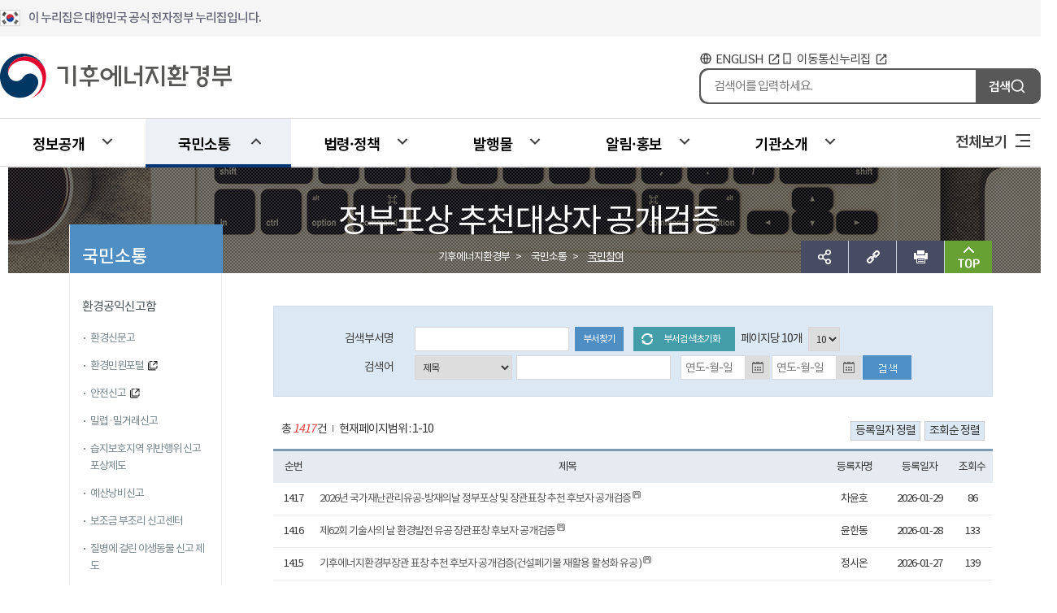

--- FILE ---
content_type: text/html;charset=UTF-8
request_url: http://me.go.kr/home/web/index.do?menuId=10109
body_size: 324745
content:





<!DOCTYPE html>
<html lang="ko">
                                          
<head>    
    <title>기후에너지환경부
        국민참여 - 정부포상 추천대상자 공개검증
    </title> 
    <meta charset="utf-8"> 
    <meta http-equiv="X-UA-Compatible" content="IE=edge">
	<meta name="viewport" content="width=device-width, initial-scale=0.001">
    <meta name="Author" content="기후에너지환경부">
    <meta name="Keywords" content="기후에너지환경부">
    <meta name="Description" content="기후에너지환경부,기후부,환경부">
    <link rel="shortcut icon" href="/images/top.ico" type="image/x-icon">
	
    <link rel="stylesheet" href="//fonts.googleapis.com/earlyaccess/notosanskr.css">
    
    <link rel="stylesheet" type="text/css" href="/css/home/base.css?v=20230704" />
    <link rel="stylesheet" type="text/css" href="/jquery/jquery-ui-1.11.4.custom/jquery-ui.min.css" />
    <link rel="stylesheet" type="text/css" href="/jquery/plugins/message/jquery.message.css" />

    <link type="text/css" rel="stylesheet" href="/css/home2018/swiper-3.4.2.min.css" />
    <link type="text/css" rel="stylesheet" href="/css/home2018/style.css" /><!-- 공 통 -->
    <link type="text/css" rel="stylesheet" href="/css/home2018/animate.min.css" />
	<link rel="stylesheet" type="text/css" href="/css/common.css" />
	


    <script src="/jquery/jquery-3.1.1.js"></script>
    <script src="/jquery/jquery-migrate-1.2.1.js"></script>
    <script src="/jquery/jquery-ui-1.11.4.custom/jquery-ui.js"></script>
    <script src="/jquery/jquery-ui-1.11.4.custom/jquery-ui.min.js"></script>
	
	<!-- Accessible Datepicker Files -->
    <script src="/jquery/datepicker-rewrite/globalize.js"></script>
    <script src="/jquery/datepicker-rewrite/globalize.culture.ko-KR.js"></script>
    <script src="/jquery/datepicker-rewrite/localization.js"></script>
    <script src="/jquery/datepicker-rewrite/date.js"></script>
    <script src="/jquery/datepicker-rewrite/picker.js"></script>

    <script src="/jquery/plugins/message/jquery.message.js"></script> <!-- showAlert 사용 -->
    <script src="/jquery/plugins/cookie/jquery.cookie.js"></script> <!-- 나의메뉴 -->

    <script src="/dwr/util.js"></script>
    <script src="/dwr/engine.js"></script>
    <script src="/dwr/interface/menuSatisfactionDWR.js"></script> <!-- 만족도 점수 사용 -->

    <script src="/js/home/swiper-3.4.2.min.js"></script>
    <script src="/js/home/swiper.animate1.0.2.min.js"></script>
    <script src="/js/home/design.js"></script><!-- 공통 -->

<script>


        //<![CDATA[
        // jQuery function
        $(document).ready(function() {
		let uri = window.location.toString();
		let mainUri = '';
		
		if (uri.indexOf('me.go.kr') > -1) {
			mainUri = uri.replace('me.', 'mcee.');

			if (mainUri.indexOf('http') < 0){
				mainUri = 'https://' + mainUri;
			} else if (mainUri.indexOf('https') < 0){
				mainUri = mainUri.replace('http', 'https');
			}

			location.href = mainUri;
		} 

            Globalize.culture("ko-KR");

            $("input.datepicker,input.datepickerAccessible").css("width", "80px");
            $(".datepickerAccessible").datepickerAccessible({
                dateFormat: "yyyy-MM-dd",
                buttonText: '달력보기',
                buttonImage: '/images/home/sub/btn_calendar.png',
                buttonImageOnly: true,
                showButtonPanel: true,
                changeMonth: true,
                changeYear: true,
                currentText: '오늘날짜',
                closeText: '닫기',
                select: function(event, ui) {
                    $(this).val(ui.date).focus(1);
                }
            });

            // 소속기관에서 나의 스크랩, 게시물목록 에서 링크 클릭시 새창 스크립트
            $(".bbsWindowOpen").click(function() {
                url = $(this).attr("href");
                options = "width=730, height=570, scrollbars=yes";
                opener = window.open(url, 'boardOpener', options);
                opener.focus();
                return false;
            });

            $(".visual_icon .btn_share").click(function() {
                //SNS공유
                $(".share_wrap").toggle();
            });

            $(".visual_icon_hidden .btn_share").click(function() {
                //SNS공유
                $(".share_wrap_hidden").toggle();
            });
            $(".btn_link").click(function() {
                //주소복사
            });
            $(".btn_print").click(function() {
                //화면프린트
                window.print();
                return false;
            });

            $(".btn_top").click(function() {
                $("html, body").animate({
                    scrollTop: 0
                }, 400);
            });

            //검색button
            $(".search_btn_add").click(function(e) {
                var eventHeight = 0;
                if ($("#header_event").css("display") == "block") {
                    eventHeight = $("#header_event").height();
                }
                var topSearch_pos = ($(window).scrollTop() - eventHeight - 49) + "px"; //이벤트가 있을경우 제거
                $(".search_wrap").css("top", topSearch_pos);

                //검색 보여주기
                $(".search_wrap").toggle();
            });

            $('#sub_content').css('min-height', $('#lnb_wrap').height() + 280);

            // top 메뉴 이동
            $(window).scroll(function() {

                /* var scrollTop_value = 241; //기준값
                
                if($(document).height()>=1200 || $(".sub_visual").css("display")=="none") {
                	
                	//전체 화면의 높이가 작으면 기준값(241)로 했을 때 버그발생
                	if($(document).height()<=1320) {	
                		scrollTop_value = 130;
                	}
                	
                	if($(window).scrollTop()>=scrollTop_value) {	//스크롤
                		//스크롤 움직일시 검색box 사라지게
                		$(".search_wrap").hide();
                		
                		// 배경 size 조정 130 -> 60
                		
                		$(".sub_visual").hide();
                		
                		// menuName , location, visual_icon_add 이동 후 보여주기
                		if($(".sub_visual").css("display")=="none")	{
                			
                			$(".visual_wrap_hidden").css("top","0px");
                			$(".visual_icon_hidden").css("right","0px");
                			$(".lnb_tit_hidden").show();
                			$(".locateMenu_small").show();
                		}
                		
                		// 화면을 상단에서 움직이는 기능 추가
                		$(".sub_visual_hidden").addClass('sub_visual_fixed');
                		
                	} else {
                		// 배경 size 조정 60 -> 130
                		$(".visual_wrap").css("height","130px");

                		// 화면을 상단에서 움직이는 기능 제거
                		$(".sub_visual_hidden").removeClass('sub_visual_fixed');
                		
                		$(".visual_wrap_hidden").css("top","-100%");
                		$(".visual_icon_hidden").css("right","-100%");
                		$(".lnb_tit_hidden").hide();
                		$(".locateMenu_small").hide();
                		$(".sub_visual").show();
                		
                		//sub_visual 이동에 따른 검색 위치 초기화
                		$(".search_wrap").css("top","60px");
                		
                			
                	}
                } */

            });

        });

        function createMenuSatisfaction() {
            if ($("input[name=menuSatisfactionPoint]:checked").length == 0) {
                /* $.showAlert("만족도점수를 선택해주세요.",{type:'warn',title:'만족도점수 미선택',callback:function(){}}); */
                alert("만족도점수를 선택해주세요.", {
                    type: 'warn',
                    title: '만족도점수 미선택',
                    callback: function() {}
                });
                return;
            } else {
                menuSatisfactionDWR.alreadyCreate($("#currentSiteId").val(), $("#currentMenuId").val(), function(bool) {
                    if (bool == true) {
                        alert("이미 이 페이지에 대한 만족도평가를 하셨습니다.", {
                            type: 'warn',
                            title: '중복등록',
                            width: 360,
                            autoHide: false,
                            callback: function() {
                                $("input[name=menuSatisfactionPoint]:checked").prop("checked", false);
                                //$("#menuSatisfactionMemo").val("");
                                //refreshButtonStyle();
                                $("#btnCreateMenuSatisfaction").focus();
                            }
                        });
                    } else {
                        var point = $("input[name=menuSatisfactionPoint]:checked").val();

                        /*
                        if ($("#menuSatisfactionMemo").val() == "") {
                        	if (point <= 2) {
                        		$.showAlert("불만족하시는 사유를 입력해주세요.",{type:'warn',title:'불만족 사유 미입력',callback:function(){
                        			$("#menuSatisfactionMemo").focus();
                        		}});
                        		return;
                        	}
                        }
                        */
                        var menuSatisfaction = new Object();
                        menuSatisfaction.siteId = $("#currentSiteId").val();
                        menuSatisfaction.menuId = $("#currentMenuId").val();
                        menuSatisfaction.point = point;
                        //menuSatisfaction.memo = $("#menuSatisfactionMemo").val();
                        menuSatisfactionDWR.create(menuSatisfaction, function(resultMenuSatisfaction) {
                            if (resultMenuSatisfaction) {
                                alert("만족도평가에 참여해주셔서 감사합니다.", {
                                    type: 'notice',
                                    autoHide: false,
                                    callback: function() {
                                        $("input[name=menuSatisfactionPoint]:checked").prop("checked", false);
                                        //$("#menuSatisfactionMemo").val("");
                                        refreshButtonStyle();
                                        $("#btnCreateMenuSatisfaction").focus();
                                    }
                                });
                            } else {
                                alert("만족도평가에 참여에 실패하였습니다.다시 시도해주시기 바랍니다.", {
                                    type: 'error',
                                    autoHide: false,
                                    callback: function() {
                                        $("#btnCreateMenuSatisfaction").focus();
                                    }
                                });
                            }
                        });
                    }
                });
            }
        }

        function sendFaceBook() {
            var target = window.open("http://www.facebook.com/sharer.php?u=" + encodeURIComponent($(location).attr("href")) + "&t=" + encodeURIComponent(document.title), "facebook", "");
            if (target) {
                target.focus();
            }
        }

        function sendTwitter(title, url) {
            var target = window.open("http://twitter.com/home?status=" + encodeURIComponent(document.title) + " " + encodeURIComponent($(location).attr("href")), 'twitter', '');
            if (target) {
                target.focus();
            }
        }

        function sendKakao(url) {
            var target = window.open("https://story.kakao.com/share?url=" + $(location).attr("href"), 'resizable=no,status=no,location=no,toolbar=no,menubar=no,fullscreen=no,scrollbars=no,dependent=no,width=600,height=600');
            if (target) {
                target.focus();
            }
        }

        function sendBlog(title, url) {
            var target = window.open("http://share.naver.com/web/shareView.nhn?url=" + $(location).attr("href") + "&title=" + document.title);
            if (target) {
                target.focus();
            }
        }

        function sendBand(title, url) {
            var target = window.open("http://band.us/plugin/share?body=" + encodeURIComponent(document.title) + "&route=" + encodeURIComponent($(location).attr("href")), "share_band", "width=410, height=540, resizable=no");
            if (target) {
                target.focus();
            }
        }

        function copyURL(url) {
            var IE = (document.all) ? true : false;
            var IE11 = navigator.userAgent.search('Trident');
            if (IE || IE11 != -1) {
                var ret = window.clipboardData.setData("TEXT", $(location).attr("href"));
                if (ret == true) {
                    alert("현재 보고계신 페이지의 주소가 복사되었습니다.\n붙여넣기(Ctrl+V)를 사용하시면 됩니다.");
                }
            } else {
				var t = document.createElement("textarea");
				document.body.appendChild(t);
				url = window.document.location.href;
				t.value = url;
				t.select();
				document.execCommand("copy");
				document.body.removeChild(t);
				alert("현재 보고계신 페이지의 주소가 복사되었습니다.\n붙여넣기(Ctrl+V)를 사용하시면 됩니다.");
                //temp = prompt("Ctrl+C를 눌러 클립보드로 복사하세요.", $(location).attr("href"));
            }
        }
        //]]>
    </script>

    <script>
		//<![CDATA[
		$(document).ready(
				function() {
					/* 20241021 환경부 취약점 조치(날짜 입력값 유효성 체크)  */
					document.getElementById('listForm').addEventListener('submit', function(event) {
						let inputs = document.querySelectorAll('.ma_l10 input[type="text"]');
						for(var i=0; i<inputs.length; i++) {
							let inputValue = inputs[i].value;
							let datePattern = /^\d{4}-(0[1-9]|1[012])-(0[1-9]|[12][0-9]|3[01])$/;
							if(inputValue!=='' && !datePattern.test(inputValue)) {
								alert('날짜 입력값이 유효하지 않습니다.(올바른 입력값 : YYYY-MM-DD)');
								event.preventDefault();
								break;
							}
						}
					});
					
					if ($("#order").val() != "") {
						var order = $("#order").val();
						var orderType = order.substr(0, 1);
						var columnName = order.substr(1);
						var imgBasrSrc = "/images/home/sub/";

						if (columnName == "VIEW_COUNT") {
							if (orderType == "A") {
								$("#" + columnName).attr({
									type:'submit',
									value:'조회순 정렬(선택) 오름차순',
									title:'조회순 정렬(선택) 오름차순',
									'class':'view_count_order_asc',
								});
							} else {
								$("#" + columnName).attr({
									type:'submit',
									value:'조회순 정렬(선택) 내림차순',
									title:'조회순 정렬(선택) 내림차순',
									'class':'view_count_order_desc',
								});
							}
							$("#" + columnName).css({
								'background-color':'#3B9BBC',
								'color':'white',
								'font-size':'13px',
							});
						} else {
							if (orderType == "A") {
								$("#" + columnName).attr({
									type:'submit',
									value:'등록일자 정렬(선택) 오름차순',
									title:'등록일자 정렬(선택) 오름차순',
									'class':'create_date_order_asc',
								});
							} else {
								$("#" + columnName).attr({
									type:'submit',
									value:'등록일자 정렬(선택) 내림차순',
									title:'등록일자 정렬(선택) 내림차순',
									'class':'create_date_order_desc',
								});
							}
							$("#" + columnName).css({
								'background-color':'#3B9BBC',
								'color':'white',
								'font-size':'13px',
							});
						}
					}

					$("input[name^='order']").click(
							function() {
								var newOrderType;
								var newColumnName = $(this).attr("id");
								var order = $("#order").val();
								var oldOrderType = (order == "" ? "D"
										: (order == "A" + newColumnName ? ""
												: order.substr(0, 1)));
								var oldColumnName = (order == "" ? ""
										: (order == "A" + newColumnName ? ""
												: order.substr(1)));

								if (oldOrderType == "" && oldColumnName == "") {
									$("#order").val("");
								} else {
									if (oldColumnName == newColumnName) {
										if (oldOrderType == "D") {
											newOrderType = "A";
										} else {
											newOrderType = "D";
										}
									} else {
										newOrderType = "D";
									}

									$("#order").val(
											newOrderType + newColumnName);
								}
							});

				});
		//]]>

	</script>

</head>

<body>

    <!--접근성 패널-->
    <ul id="acc">
        <li><a href="#gnb">주메뉴 바로가기</a></li>
        <li><a href="#lnb_wrap">부메뉴 바로가기</a></li>
        <li><a href="#content_body">본문내용 바로가기</a></li>
        <li><a href="#footer">하단 바로가기</a></li>
    </ul>
    <!--//접근성 패널-->

    




<link rel="stylesheet" href="/js/2021/slick/slick-theme.css">
<link rel="stylesheet" href="/js/2021/slick/slick.css">
<script src="/js/2021/slick/slick.js"></script>
<link rel="stylesheet" type="text/css" href="/css/home/new_2025.css" />
<script src="/js/2021/common.js"></script>
<link rel="stylesheet" type="text/css" href="/search/totalSearch/ark/css/ark_home.css" media="screen"/>

<script type="text/javascript" src="/search/totalSearch/js/ark_home.js"></script>
<script type="text/javascript" src="/search/totalSearch/js/search_home.js"></script>

 
<script>

$(document).ready(function() {

	$("#gnb > li").mouseover(function(){
		$(".depth_box").css("display","none");
		$(this).children(".depth_box").css("display","block");
		$(this).children(".depth_box").siblings(".depth_box").css("z-index","101");
		$('.depth_menu li:first-child > ul').show();
		$(this).addClass('on');
	});

	$("#gnb > li > a").focus(function(){
		$(".depth_box").css("display","none");
		$(this).siblings(".depth_box").css("display","block");
		$(this).siblings(".depth_box").siblings(".depth_box").css("z-index","101");
		$(this).next('.depth_box').find('.depth_menu li:first-child > ul').show();
	});

	$("#gnb > li ").bind("mouseout",function(){
		$(this).children(".depth_box").css("display","none");
		$(this).children(".depth_box").css("z-index","0");
		$(this).removeClass('on');
	});

	$(".gnb_box .btn_menu").bind("mouseenter focus",function(){
		$(".depth_box").css("display","none");
	});

	$(".lnb_tit >h2").css("font-size","22px");
	$(".lnb_tit >h2").css("margin-top","-13px");

	$("#search_btn").on("click", function(){

		if ($("#sckeyword").val().trim().length == 0) {
			alert("검색어를 입력하세요.");
			$("#sckeyword").focus();
			return false;
		} else {
			$("#totalSearchForm").submit();
		}
	});
	
	$("#search_btn").on("keydown", function(event){
		
		if(event.key==="Enter"){
			if ($("#sckeyword").val().trim().length == 0) {
			alert("검색어를 입력하세요.");
			$("#sckeyword").focus();
			return false;
		} else {
			$("#totalSearchForm").submit();
		}
		}
	});
	
	$('#gnb li').mouseenter(function() {
		$('#gnb li').removeClass('on');
		$(this).addClass('on');
		//console.log('?????')
	});

	//20250702
	$('.depth_menu li:first-child > ul').show();
	$(window).on('load', function(){
		$('.depth_menu li > ul').hide();
		$('.depth_menu li:first-child > ul').show();
	});

	$('#gnb > li > .depth_box .center_sec .depth_menu > li > a').on('mouseenter focusin', function(){
		//console.log('132');
		$('#gnb > li > .depth_box .center_sec .depth_menu > li > ul').hide();
		$(this).next('ul').show();
	});
});

function setArkOffKeyDown(event){
	if(event.key === 'Enter') {
		setArkOff();
	}
}

function showArkKeyDown(event){
	if(event.key === 'Enter') {
		showArk();
	}
}
</script>
		    
	<!-- header-->
		<div class="header" style="z-index:999">
			<!-- egov logo -->
			<div class="ev_cont">
				<p class="ev_logo box">
					<span class="ev_text">이 누리집은 대한민국 공식 전자정부 누리집입니다.</span>
				</p>
			</div>
			<!-- egov logo -->
			<!-- head_count -->
			<div class="head_cont">
				<h1 class="logo">
					<a href="/home/web/main.do"><img src="/images/main_202509/logo.svg" alt="기후에너지환경부"></a>
				</h1>
				<div class="rightWrap">
					<ul class="rightLink">
						<!--<li class="link linkTGG">
							<a
								href="http://www.mois.go.kr/frt/sub/popup/p_taegugki_banner/screen.do" target="_blank"
								title="국가상징 알아보기 새창으로 열기">국가상징 알아보기</a>
						</li>-->
						<li class="link linkEng">
							<a href="/eng/web/main.do" id="english_link" target="_blank"
								title="환경부 영문홈페이지 새창으로 열기">ENGLISH</a>
						</li>
						<li class="link linkMob">
							<a href="/m/mob/main.do" target="_blank"
								title="환경부 모바일홈페이지 새창으로 열기">이동통신누리집</a>
						</li>
					</ul>
					<div class="totalSearchWrap">
						<form id="totalSearchForm" name="totalSearchForm" class="totalSearchWrap" action="/mehome_search.jsp" target="_blank" method="get" title="새창으로 열림">
							<input type="text" class="search_keyword" id="sckeyword" name="sckeyword" title="검색어 입력" placeholder="검색어를 입력하세요." autocomplete="off" style="">
							<input type="hidden" id="targetSiteId" name="targetSiteId" value="main">
							<input type="hidden" id="popwordCollection" name="popwordCollection" value="_Main_">
							<input type="hidden" id="arkTarget" name="arkTarget" value="main">
							<input type="hidden" id="coll_id" name="coll_id" value="main">
							<button type="button" id="search_btn" name="search_btn" class="search_btn">검색</button>
						</form>
					</div>
				</div>
			</div>
			<!--// head_count -->

				<!-- gnb-->
				<div class="gnb_box">
					<div class="gnb_wrap">
						<ul id="gnb">
							
								
								<li id="depth1_01">
									<a class="depth1_menu" href="/home/web/index.do?menuId=10110" >정보공개</a>
									<div class="depth_box" >
										<div class="center_sec">
											<ul class="depth_menu">
												
												
													
												
													
														
														<li>
															<a href="/home/web/index.do?menuId=10239" >정보공개</a>
															
																<ul>
																	<li class="depth02_tit"><a href="/home/web/index.do?menuId=10239" >정보공개</a></li>
																	
																	
																	
																		
																	
																		
																	
																		
																			
																				
																				
																				
																				
																				
																				
																				
																				
																				<li>
																			
																				<a href="/home/web/index.do?menuId=10458" >공개·비공개정보</a>
																			</li>
																		
																	
																		
																			
																				
																				
																				
																				
																				
																				
																				
																				
																				<li>
																			
																				<a href="/home/web/index.do?menuId=10111" >정보공개제도안내</a>
																			</li>
																		
																	
																		
																	
																		
																	
																		
																			
																				
																				
																				
																				
																				
																				
																				
																				
																				<li>
																			
																				<a href="/home/web/index.do?menuId=10368" >정보목록</a>
																			</li>
																		
																	
																		
																			
																				
																				
																				
																				
																				
																				
																				
																				
																				<li>
																			
																				<a href="/home/web/index.do?menuId=10123" >사전정보공표</a>
																			</li>
																		
																	
																		
																	
																		
																			
																				
																				
																				
																				
																				
																				
																				
																				
																				<li>
																			
																				<a href="/home/web/index.do?menuId=10124" >행정정보공개</a>
																			</li>
																		
																	
																		
																	
																		
																	
																		
																	
																		
																	
																		
																	
																		
																	
																		
																			
																				
																				
																				
																				
																				
																				
																				
																				
																				<li>
																			
																				<a href="/home/web/index.do?menuId=10369" >재정정보공개</a>
																			</li>
																		
																	
																		
																	
																		
																	
																		
																			
																				<li class="none">
																				
																				
																				
																				
																				
																				
																				
																				
																			
																				<a href="/home/web/index.do?menuId=10251" >정책실명제</a>
																			</li>
																		
																	
																		
																	
																		
																	
																		
																	
																		
																	
																		
																	
																		
																	
																		
																	
																		
																	
																		
																	
																		
																	
																		
																	
																		
																	
																		
																	
																		
																			
																				
																				
																				
																				
																				
																				
																				
																				
																				<li>
																			
																				<a href="/home/web/index.do?menuId=10227" >먹는물영업자 위반현황</a>
																			</li>
																		
																	
																		
																			
																				
																				
																				
																				
																				
																				
																				
																				
																				<li>
																			
																				<a href="/home/web/index.do?menuId=99" >환경영향평가</a>
																			</li>
																		
																	
																		
																	
																		
																	
																		
																	
																		
																	
																		
																	
																		
																	
																		
																	
																		
																	
																		
																	
																		
																	
																		
																	
																		
																	
																		
																	
																		
																	
																		
																	
																		
																	
																		
																	
																		
																	
																		
																	
																		
																	
																		
																	
																		
																	
																		
																	
																		
																	
																		
																	
																		
																	
																		
																	
																		
																	
																		
																	
																		
																	
																		
																	
																		
																	
																		
																	
																		
																	
																		
																	
																		
																	
																		
																	
																		
																	
																		
																	
																		
																	
																		
																	
																		
																	
																		
																	
																		
																	
																		
																	
																		
																	
																		
																	
																		
																	
																		
																	
																		
																	
																		
																	
																		
																	
																		
																	
																		
																	
																		
																	
																		
																	
																		
																	
																		
																	
																		
																	
																		
																	
																		
																	
																		
																	
																		
																	
																		
																	
																		
																	
																		
																	
																		
																	
																		
																	
																		
																	
																		
																	
																		
																	
																		
																	
																		
																	
																		
																	
																		
																	
																		
																	
																		
																	
																		
																	
																		
																	
																		
																	
																		
																	
																		
																	
																		
																	
																		
																	
																		
																	
																		
																	
																		
																	
																		
																	
																		
																	
																		
																	
																		
																	
																		
																	
																		
																	
																		
																	
																		
																	
																		
																	
																		
																	
																		
																	
																		
																	
																		
																	
																		
																	
																		
																	
																		
																	
																		
																	
																		
																	
																		
																	
																		
																	
																		
																	
																		
																	
																		
																	
																		
																	
																		
																	
																		
																	
																		
																	
																		
																	
																		
																	
																		
																	
																		
																	
																		
																	
																		
																	
																		
																	
																		
																	
																		
																	
																		
																	
																		
																	
																		
																	
																		
																	
																		
																	
																		
																	
																		
																	
																		
																	
																		
																	
																		
																	
																		
																	
																		
																	
																		
																	
																		
																	
																		
																	
																		
																	
																		
																	
																		
																	
																</ul>
															
															
														</li>
													
												
													
												
													
												
													
												
													
												
													
												
													
												
													
												
													
												
													
												
													
												
													
												
													
												
													
												
													
												
													
												
													
												
													
												
													
												
													
												
													
												
													
												
													
												
													
												
													
												
													
												
													
												
													
												
													
												
													
												
													
												
													
												
													
												
													
												
													
												
													
												
													
												
													
														
														<li>
															<a href="/home/web/index.do?menuId=10240" >공공데이터개방</a>
															
																<ul>
																	<li class="depth02_tit"><a href="/home/web/index.do?menuId=10240" >공공데이터개방</a></li>
																	
																	
																	
																		
																	
																		
																	
																		
																	
																		
																	
																		
																	
																		
																	
																		
																	
																		
																	
																		
																	
																		
																	
																		
																	
																		
																	
																		
																	
																		
																	
																		
																	
																		
																	
																		
																	
																		
																	
																		
																	
																		
																	
																		
																	
																		
																	
																		
																	
																		
																	
																		
																	
																		
																	
																		
																	
																		
																	
																		
																	
																		
																	
																		
																	
																		
																	
																		
																	
																		
																	
																		
																	
																		
																	
																		
																	
																		
																	
																		
																	
																		
																			
																				
																				
																				
																				
																				
																				
																				
																				
																				<li>
																			
																				<a href="/home/web/index.do?menuId=10511" >개방현황</a>
																			</li>
																		
																	
																		
																			
																				
																				
																				
																				
																				
																				
																				
																				
																				<li>
																			
																				<a href="/home/web/index.do?menuId=10241"  target="_blank" title="새창으로 열림">개방신청<img style="position: absolute; margin: 5px 2px;" src="/images/common/menu/menu_blank_img.png" alt="새창으로 연결" /></a>
																			</li>
																		
																	
																		
																			
																				
																				
																				
																				
																				
																				
																				
																				
																				<li>
																			
																				<a href="/home/web/index.do?menuId=10472" >담당자 안내</a>
																			</li>
																		
																	
																		
																	
																		
																	
																		
																	
																		
																	
																		
																	
																		
																	
																		
																	
																		
																	
																		
																	
																		
																	
																		
																	
																		
																	
																		
																	
																		
																	
																		
																	
																		
																	
																		
																	
																		
																	
																		
																	
																		
																	
																		
																	
																		
																	
																		
																	
																		
																	
																		
																	
																		
																	
																		
																	
																		
																	
																		
																	
																		
																	
																		
																	
																		
																	
																		
																	
																		
																	
																		
																	
																		
																	
																		
																	
																		
																	
																		
																	
																		
																	
																		
																	
																		
																	
																		
																	
																		
																	
																		
																	
																		
																	
																		
																	
																		
																	
																		
																	
																		
																	
																		
																	
																		
																	
																		
																	
																		
																	
																		
																	
																		
																	
																		
																	
																		
																	
																		
																	
																		
																	
																		
																	
																		
																	
																		
																	
																		
																	
																		
																	
																		
																	
																		
																	
																		
																	
																		
																	
																		
																	
																		
																	
																		
																	
																		
																	
																		
																	
																		
																	
																		
																	
																		
																	
																		
																	
																		
																	
																		
																	
																		
																	
																		
																	
																		
																	
																		
																	
																		
																	
																		
																	
																		
																	
																		
																	
																		
																	
																		
																	
																		
																	
																		
																	
																		
																	
																		
																	
																		
																	
																		
																	
																		
																	
																		
																	
																		
																	
																		
																	
																		
																	
																		
																	
																		
																	
																		
																	
																		
																	
																		
																	
																		
																	
																		
																	
																		
																	
																		
																	
																		
																	
																		
																	
																		
																	
																		
																	
																		
																	
																		
																	
																		
																	
																		
																	
																		
																	
																		
																	
																		
																	
																		
																	
																		
																	
																		
																	
																		
																	
																		
																	
																		
																	
																		
																	
																		
																	
																		
																	
																		
																	
																		
																	
																		
																	
																		
																	
																</ul>
															
															
														</li>
													
												
													
												
													
												
													
												
													
														
														<li>
															<a href="/home/web/index.do?menuId=10289" >감사·청렴마당</a>
															
																<ul>
																	<li class="depth02_tit"><a href="/home/web/index.do?menuId=10289" >감사·청렴마당</a></li>
																	
																	
																	
																		
																	
																		
																	
																		
																	
																		
																	
																		
																	
																		
																	
																		
																	
																		
																	
																		
																	
																		
																	
																		
																	
																		
																	
																		
																	
																		
																	
																		
																	
																		
																	
																		
																	
																		
																	
																		
																	
																		
																	
																		
																	
																		
																	
																		
																	
																		
																	
																		
																	
																		
																	
																		
																	
																		
																	
																		
																	
																		
																	
																		
																	
																		
																	
																		
																	
																		
																	
																		
																	
																		
																	
																		
																	
																		
																	
																		
																	
																		
																	
																		
																	
																		
																	
																		
																	
																		
																			
																				
																				
																				
																				
																				
																				
																				
																				
																				<li>
																			
																				<a href="/home/web/index.do?menuId=10107" >감사결과공개</a>
																			</li>
																		
																	
																		
																	
																		
																	
																		
																			
																				
																				
																				
																				
																				
																				
																				
																				
																				<li>
																			
																				<a href="/home/web/index.do?menuId=10290" >감사·청렴활동 관련 규정</a>
																			</li>
																		
																	
																		
																			
																				
																				
																				
																				
																				
																				
																				
																				
																				<li>
																			
																				<a href="/home/web/index.do?menuId=10291" >반부패 청렴 플랫폼</a>
																			</li>
																		
																	
																		
																			
																				
																				
																				
																				
																				
																				
																				
																				
																				<li>
																			
																				<a href="/home/web/index.do?menuId=10295" >부패행위자 현황공개</a>
																			</li>
																		
																	
																		
																	
																		
																	
																		
																	
																		
																	
																		
																	
																		
																	
																		
																	
																		
																	
																		
																	
																		
																	
																		
																	
																		
																	
																		
																	
																		
																	
																		
																	
																		
																	
																		
																	
																		
																	
																		
																	
																		
																	
																		
																	
																		
																	
																		
																	
																		
																	
																		
																	
																		
																	
																		
																	
																		
																	
																		
																	
																		
																	
																		
																	
																		
																	
																		
																	
																		
																	
																		
																	
																		
																	
																		
																	
																		
																	
																		
																	
																		
																	
																		
																	
																		
																	
																		
																	
																		
																	
																		
																	
																		
																	
																		
																	
																		
																	
																		
																	
																		
																	
																		
																	
																		
																	
																		
																	
																		
																	
																		
																	
																		
																	
																		
																	
																		
																	
																		
																	
																		
																	
																		
																	
																		
																	
																		
																	
																		
																	
																		
																	
																		
																	
																		
																	
																		
																	
																		
																	
																		
																	
																		
																	
																		
																	
																		
																	
																		
																	
																		
																	
																		
																	
																		
																	
																		
																	
																		
																	
																		
																	
																		
																	
																		
																	
																		
																	
																		
																	
																		
																	
																		
																	
																		
																	
																		
																	
																		
																	
																		
																	
																		
																	
																		
																	
																		
																	
																		
																	
																		
																	
																		
																	
																		
																	
																		
																	
																		
																	
																		
																	
																		
																	
																		
																	
																		
																	
																		
																	
																		
																	
																		
																	
																		
																	
																		
																	
																		
																	
																		
																	
																		
																	
																		
																	
																		
																	
																		
																	
																		
																	
																		
																	
																		
																	
																		
																	
																		
																	
																		
																	
																		
																	
																		
																	
																		
																	
																		
																	
																		
																	
																		
																	
																		
																	
																</ul>
															
															
														</li>
													
												
													
												
													
												
													
												
													
												
													
												
													
												
													
														
														<li>
															<a href="/home/web/index.do?menuId=10492" >적극행정</a>
															
																<ul>
																	<li class="depth02_tit"><a href="/home/web/index.do?menuId=10492" >적극행정</a></li>
																	
																	
																	
																		
																	
																		
																	
																		
																	
																		
																	
																		
																	
																		
																	
																		
																	
																		
																	
																		
																	
																		
																	
																		
																	
																		
																	
																		
																	
																		
																	
																		
																	
																		
																	
																		
																	
																		
																	
																		
																	
																		
																	
																		
																	
																		
																	
																		
																	
																		
																	
																		
																	
																		
																	
																		
																	
																		
																	
																		
																	
																		
																	
																		
																	
																		
																	
																		
																	
																		
																	
																		
																	
																		
																	
																		
																	
																		
																	
																		
																	
																		
																	
																		
																	
																		
																	
																		
																	
																		
																	
																		
																	
																		
																	
																		
																	
																		
																	
																		
																	
																		
																	
																		
																			
																				
																				
																				
																				
																				
																				
																				
																				
																				<li>
																			
																				<a href="/home/web/index.do?menuId=10493" >제도소개</a>
																			</li>
																		
																	
																		
																			
																				
																				
																				
																				
																				
																				
																				
																				
																				<li>
																			
																				<a href="/home/web/index.do?menuId=10501"  target="_blank" title="새창으로 열림">적극행정 국민추천<img style="position: absolute; margin: 5px 2px;" src="/images/common/menu/menu_blank_img.png" alt="새창으로 연결" /></a>
																			</li>
																		
																	
																		
																			
																				
																				
																				
																				
																				
																				
																				
																				
																				<li>
																			
																				<a href="/home/web/index.do?menuId=10502"  target="_blank" title="새창으로 열림">소극행정신고<img style="position: absolute; margin: 5px 2px;" src="/images/common/menu/menu_blank_img.png" alt="새창으로 연결" /></a>
																			</li>
																		
																	
																		
																			
																				
																				
																				
																				
																				
																				
																				
																				
																				<li>
																			
																				<a href="/home/web/index.do?menuId=10495" >적극행정자료실</a>
																			</li>
																		
																	
																		
																			
																				
																				
																				
																				
																				
																				
																				
																				
																				<li>
																			
																				<a href="/home/web/index.do?menuId=10496" >적극행정 우수공무원</a>
																			</li>
																		
																	
																		
																			
																				
																				
																				
																				
																				
																				
																				
																				
																				<li>
																			
																				<a href="/home/web/index.do?menuId=10497" >적극행정위원회 활동</a>
																			</li>
																		
																	
																		
																			
																				
																				
																				
																				
																				
																				
																				
																				
																				<li>
																			
																				<a href="/home/web/index.do?menuId=10498" >적극행정 모니터링단 활동</a>
																			</li>
																		
																	
																		
																	
																		
																	
																		
																	
																		
																	
																		
																	
																		
																	
																		
																	
																		
																	
																		
																	
																		
																	
																		
																	
																		
																	
																		
																	
																		
																	
																		
																	
																		
																	
																		
																	
																		
																	
																		
																	
																		
																	
																		
																	
																		
																	
																		
																	
																		
																	
																		
																	
																		
																	
																		
																	
																		
																	
																		
																	
																		
																	
																		
																	
																		
																	
																		
																	
																		
																	
																		
																	
																		
																	
																		
																	
																		
																	
																		
																	
																		
																	
																		
																	
																		
																	
																		
																	
																		
																	
																		
																	
																		
																	
																		
																	
																		
																	
																		
																	
																		
																	
																		
																	
																		
																	
																		
																	
																		
																	
																		
																	
																		
																	
																		
																	
																		
																	
																		
																	
																		
																	
																		
																	
																		
																	
																		
																	
																		
																	
																		
																	
																		
																	
																		
																	
																		
																	
																		
																	
																		
																	
																		
																	
																		
																	
																		
																	
																		
																	
																		
																	
																		
																	
																		
																	
																		
																	
																		
																	
																		
																	
																		
																	
																		
																	
																		
																	
																		
																	
																		
																	
																		
																	
																		
																	
																		
																	
																		
																	
																		
																	
																		
																	
																		
																	
																		
																	
																		
																	
																		
																	
																		
																	
																		
																	
																		
																	
																		
																	
																		
																	
																		
																	
																		
																	
																		
																	
																		
																	
																		
																	
																		
																	
																		
																	
																		
																	
																		
																	
																		
																	
																		
																	
																		
																	
																		
																	
																		
																	
																		
																	
																		
																	
																		
																	
																		
																	
																		
																	
																</ul>
															
															
														</li>
													
												
													
												
													
												
													
												
													
												
													
												
													
												
													
												
													
												
													
												
													
												
													
												
													
												
													
												
													
												
													
												
													
												
													
												
													
												
													
												
													
												
													
												
													
												
													
												
													
												
													
												
													
												
													
												
													
												
													
												
													
												
													
												
													
												
													
												
													
												
													
												
													
												
													
												
													
												
													
												
													
												
													
												
													
												
													
												
													
												
													
												
													
												
													
												
													
												
													
												
													
												
													
												
													
												
													
												
													
												
													
												
													
												
													
												
													
												
													
												
													
												
													
												
													
												
													
												
													
												
													
												
													
												
													
												
													
												
													
												
													
												
													
												
													
												
													
												
													
												
													
												
													
												
													
												
													
												
													
												
													
												
													
												
													
												
													
												
													
												
													
												
													
												
													
												
													
												
													
												
													
												
													
												
													
												
													
												
													
												
													
												
													
												
													
												
													
												
													
												
													
												
													
												
													
												
													
												
													
												
													
												
													
												
													
												
													
												
													
												
													
												
													
												
													
												
													
												
													
												
													
												
													
												
													
												
													
												
													
												
													
												
													
												
													
												
													
												
													
												
													
												
													
												
											</ul>
											<div class="right_sec">
												
													
														<div class="go_sec">
															<div class="gnb01_right01">
																<a href="http://www.open.go.kr/" target="_blank" class="btn_go" title="정보공개시스템 새창으로 열기">정보공개시스템</a>
															</div>
														</div>
														<div class="go_sec">
															<div class="gnb01_right02">
																<a href="http://www.data.go.kr/" target="_blank" class="btn_go" title="공공데이터포털 새창으로 열기">공공데이터포털</a>
															</div>
														</div>	
														<div class="go_sec">
															<br><br><br>
															<br><br><br>
														</div>
													
													
													
													
													
												
												<div class="go_sec">
													
													<br/><br/><br/>
													
													<br/><br/><br/>
													
												</div>
											</div>
										</div>
									</div>
								</li>
							
								
								<li id="depth1_02" class="on">
									<a class="depth1_menu" href="/home/web/index.do?menuId=22" >국민소통</a>
									<div class="depth_box" >
										<div class="center_sec">
											<ul class="depth_menu">
												
												
													
												
													
												
													
												
													
												
													
												
													
												
													
												
													
												
													
												
													
												
													
												
													
												
													
												
													
												
													
												
													
												
													
												
													
												
													
												
													
												
													
												
													
												
													
												
													
												
													
												
													
												
													
												
													
												
													
												
													
												
													
												
													
												
													
												
													
												
													
												
													
												
													
												
													
												
													
												
													
												
													
												
													
												
													
												
													
												
													
												
													
												
													
												
													
												
													
												
													
												
													
												
													
												
													
												
													
												
													
												
													
												
													
												
													
												
													
														
														<li>
															<a href="/home/web/index.do?menuId=10242" >환경공익신고함</a>
															
																<ul>
																	<li class="depth02_tit"><a href="/home/web/index.do?menuId=10242" >환경공익신고함</a></li>
																	
																	
																	
																		
																	
																		
																	
																		
																	
																		
																	
																		
																	
																		
																	
																		
																	
																		
																	
																		
																	
																		
																	
																		
																	
																		
																	
																		
																	
																		
																	
																		
																	
																		
																	
																		
																	
																		
																	
																		
																	
																		
																	
																		
																	
																		
																	
																		
																	
																		
																	
																		
																	
																		
																	
																		
																	
																		
																	
																		
																	
																		
																	
																		
																	
																		
																	
																		
																	
																		
																	
																		
																	
																		
																	
																		
																	
																		
																	
																		
																	
																		
																	
																		
																	
																		
																	
																		
																	
																		
																	
																		
																	
																		
																	
																		
																	
																		
																	
																		
																	
																		
																	
																		
																	
																		
																	
																		
																	
																		
																	
																		
																	
																		
																	
																		
																	
																		
																	
																		
																	
																		
																			
																				
																				
																				
																				
																				
																				
																				
																				
																				<li>
																			
																				<a href="/home/web/index.do?menuId=10471" >환경신문고</a>
																			</li>
																		
																	
																		
																			
																				
																				
																				
																				
																				
																				
																				
																				
																				<li>
																			
																				<a href="/home/web/index.do?menuId=10278"  target="_blank" title="새창으로 열림">환경민원포털<img style="position: absolute; margin: 5px 2px;" src="/images/common/menu/menu_blank_img.png" alt="새창으로 연결" /></a>
																			</li>
																		
																	
																		
																			
																				
																				
																				<li class="none">
																				
																				
																				
																				
																				
																				
																			
																				<a href="/home/web/index.do?menuId=10391"  target="_blank" title="새창으로 열림">안전신고<img style="position: absolute; margin: 5px 2px;" src="/images/common/menu/menu_blank_img.png" alt="새창으로 연결" /></a>
																			</li>
																		
																	
																		
																			
																				
																				
																				
																				
																				
																				
																				
																				
																				<li>
																			
																				<a href="/home/web/index.do?menuId=26" >밀렵·밀거래신고</a>
																			</li>
																		
																	
																		
																	
																		
																	
																		
																			
																				
																				
																				
																				
																				
																				
																				
																				
																				<li>
																			
																				<a href="/home/web/index.do?menuId=10491" >습지보호지역 위반행위 신고 포상제도</a>
																			</li>
																		
																	
																		
																			
																				
																				
																				
																				
																				
																				
																				
																				
																				<li>
																			
																				<a href="/home/web/index.do?menuId=27" >예산낭비신고</a>
																			</li>
																		
																	
																		
																			
																				
																				
																				
																				
																				
																				
																				
																				
																				<li>
																			
																				<a href="/home/web/index.do?menuId=10545" >보조금 부조리 신고센터</a>
																			</li>
																		
																	
																		
																	
																		
																			
																				
																				
																				
																				<li class="none">
																				
																				
																				
																				
																				
																			
																				<a href="/home/web/index.do?menuId=10505" >질병에 걸린 야생동물 신고 제도</a>
																			</li>
																		
																	
																		
																			
																				
																				
																				
																				
																				
																				
																				
																				
																				<li>
																			
																				<a href="/home/web/index.do?menuId=10453" >공직비리(부패)신고</a>
																			</li>
																		
																	
																		
																	
																		
																	
																		
																			
																				
																				
																				
																				
																				
																				
																				
																				
																				<li>
																			
																				<a href="/home/web/index.do?menuId=10454" >공공분야 갑질피해 익명신고</a>
																			</li>
																		
																	
																		
																	
																		
																			
																				
																				
																				
																				
																				
																				
																				
																				
																				<li>
																			
																				<a href="/home/web/index.do?menuId=25"  target="_blank" title="새창으로 열림">공익신고<img style="position: absolute; margin: 5px 2px;" src="/images/common/menu/menu_blank_img.png" alt="새창으로 연결" /></a>
																			</li>
																		
																	
																		
																	
																		
																	
																		
																	
																		
																	
																		
																	
																		
																	
																		
																	
																		
																	
																		
																	
																		
																	
																		
																	
																		
																	
																		
																	
																		
																	
																		
																	
																		
																	
																		
																	
																		
																	
																		
																	
																		
																	
																		
																	
																		
																	
																		
																	
																		
																	
																		
																	
																		
																	
																		
																	
																		
																	
																		
																	
																		
																	
																		
																	
																		
																	
																		
																	
																		
																	
																		
																	
																		
																	
																		
																	
																		
																	
																		
																	
																		
																	
																		
																	
																		
																	
																		
																	
																		
																	
																		
																	
																		
																	
																		
																	
																		
																	
																		
																	
																		
																	
																		
																	
																		
																	
																		
																	
																		
																	
																		
																	
																		
																	
																		
																	
																		
																	
																		
																	
																		
																	
																		
																	
																		
																	
																		
																	
																		
																	
																		
																	
																		
																	
																		
																	
																		
																	
																		
																	
																		
																	
																		
																	
																		
																	
																		
																	
																		
																	
																		
																	
																		
																	
																		
																	
																		
																	
																		
																	
																		
																	
																		
																	
																		
																	
																		
																	
																		
																	
																		
																	
																		
																	
																		
																	
																		
																	
																		
																	
																		
																	
																		
																	
																		
																	
																		
																	
																		
																	
																		
																	
																		
																	
																		
																	
																		
																	
																		
																	
																		
																	
																</ul>
															
															
														</li>
													
												
													
												
													
												
													
												
													
												
													
												
													
												
													
												
													
												
													
												
													
												
													
												
													
												
													
												
													
												
													
												
													
												
													
												
													
														
														<li>
															<a href="/home/web/index.do?menuId=10243" >민원신청</a>
															
																<ul>
																	<li class="depth02_tit"><a href="/home/web/index.do?menuId=10243" >민원신청</a></li>
																	
																	
																	
																		
																	
																		
																	
																		
																	
																		
																	
																		
																	
																		
																	
																		
																	
																		
																	
																		
																	
																		
																	
																		
																	
																		
																	
																		
																	
																		
																	
																		
																	
																		
																	
																		
																	
																		
																	
																		
																	
																		
																	
																		
																	
																		
																	
																		
																	
																		
																	
																		
																	
																		
																	
																		
																	
																		
																	
																		
																	
																		
																	
																		
																	
																		
																	
																		
																	
																		
																	
																		
																	
																		
																	
																		
																	
																		
																	
																		
																	
																		
																	
																		
																	
																		
																	
																		
																	
																		
																	
																		
																	
																		
																	
																		
																	
																		
																	
																		
																	
																		
																	
																		
																	
																		
																	
																		
																	
																		
																	
																		
																	
																		
																	
																		
																	
																		
																	
																		
																	
																		
																	
																		
																	
																		
																	
																		
																	
																		
																	
																		
																	
																		
																	
																		
																	
																		
																	
																		
																	
																		
																	
																		
																	
																		
																	
																		
																	
																		
																	
																		
																	
																		
																	
																		
																	
																		
																			
																				
																				
																				
																				
																				
																				
																				
																				
																				<li>
																			
																				<a href="/home/web/index.do?menuId=23" >일반민원(질의응답)</a>
																			</li>
																		
																	
																		
																	
																		
																	
																		
																	
																		
																			
																				
																				
																				
																				
																				
																				
																				
																				
																				<li>
																			
																				<a href="/home/web/index.do?menuId=10401" >자주하는 질문</a>
																			</li>
																		
																	
																		
																			
																				
																				
																				
																				
																				
																				
																				
																				
																				<li>
																			
																				<a href="/home/web/index.do?menuId=72" >서식자료</a>
																			</li>
																		
																	
																		
																	
																		
																	
																		
																	
																		
																	
																		
																	
																		
																	
																		
																	
																		
																	
																		
																	
																		
																	
																		
																	
																		
																	
																		
																	
																		
																	
																		
																	
																		
																	
																		
																	
																		
																	
																		
																	
																		
																	
																		
																	
																		
																	
																		
																	
																		
																	
																		
																	
																		
																	
																		
																	
																		
																	
																		
																	
																		
																	
																		
																	
																		
																	
																		
																	
																		
																	
																		
																	
																		
																	
																		
																	
																		
																	
																		
																	
																		
																	
																		
																	
																		
																	
																		
																	
																		
																	
																		
																	
																		
																	
																		
																	
																		
																	
																		
																	
																		
																	
																		
																	
																		
																	
																		
																	
																		
																	
																		
																	
																		
																	
																		
																	
																		
																	
																		
																	
																		
																	
																		
																	
																		
																	
																		
																	
																		
																	
																		
																	
																		
																	
																		
																	
																		
																	
																		
																	
																		
																	
																		
																	
																		
																	
																		
																	
																		
																	
																		
																	
																		
																	
																		
																	
																		
																	
																		
																	
																		
																	
																		
																	
																		
																	
																		
																	
																		
																	
																		
																	
																		
																	
																		
																	
																		
																	
																		
																	
																		
																	
																		
																	
																		
																	
																		
																	
																</ul>
															
															
														</li>
													
												
													
												
													
												
													
												
													
												
													
												
													
												
													
														
														<li>
															<a href="/home/web/index.do?menuId=29" >국민참여</a>
															
																<ul>
																	<li class="depth02_tit"><a href="/home/web/index.do?menuId=29" >국민참여</a></li>
																	
																	
																	
																		
																	
																		
																	
																		
																	
																		
																	
																		
																	
																		
																	
																		
																	
																		
																	
																		
																	
																		
																	
																		
																	
																		
																	
																		
																	
																		
																	
																		
																	
																		
																	
																		
																	
																		
																	
																		
																	
																		
																	
																		
																	
																		
																	
																		
																	
																		
																	
																		
																	
																		
																	
																		
																	
																		
																	
																		
																	
																		
																	
																		
																	
																		
																	
																		
																	
																		
																	
																		
																	
																		
																	
																		
																	
																		
																	
																		
																	
																		
																	
																		
																	
																		
																	
																		
																	
																		
																	
																		
																	
																		
																	
																		
																	
																		
																	
																		
																	
																		
																	
																		
																	
																		
																	
																		
																	
																		
																	
																		
																	
																		
																	
																		
																	
																		
																	
																		
																	
																		
																	
																		
																	
																		
																	
																		
																	
																		
																	
																		
																	
																		
																	
																		
																	
																		
																	
																		
																	
																		
																	
																		
																	
																		
																	
																		
																	
																		
																	
																		
																	
																		
																	
																		
																	
																		
																	
																		
																	
																		
																	
																		
																	
																		
																	
																		
																	
																		
																	
																		
																			
																				
																				
																				
																				
																				
																				
																				
																				
																				<li>
																			
																				<a href="/home/web/index.do?menuId=41"  target="_blank" title="새창으로 열림">장관과의 대화<img style="position: absolute; margin: 5px 2px;" src="/images/common/menu/menu_blank_img.png" alt="새창으로 연결" /></a>
																			</li>
																		
																	
																		
																			
																				
																				
																				
																				
																				
																				
																				
																				
																				<li>
																			
																				<a href="/home/web/index.do?menuId=31" >국민제안</a>
																			</li>
																		
																	
																		
																	
																		
																	
																		
																	
																		
																			
																				
																				
																				
																				
																				
																				
																				
																				
																				<li>
																			
																				<a href="/home/web/index.do?menuId=644" >설문조사</a>
																			</li>
																		
																	
																		
																			
																				
																				
																				
																				
																				
																				
																				
																				
																				<li>
																			
																				<a href="/home/web/index.do?menuId=1581" >정책토론</a>
																			</li>
																		
																	
																		
																			
																				
																				
																				
																				
																				
																				
																				
																				
																				<li>
																			
																				<a href="/home/web/index.do?menuId=4639" >전자공청회</a>
																			</li>
																		
																	
																		
																			
																				
																				
																				
																				
																				<li class="none">
																				
																				
																				
																				
																			
																				<a href="/home/web/index.do?menuId=10109" >정부포상 추천대상자 공개검증</a>
																			</li>
																		
																	
																		
																	
																		
																	
																		
																	
																		
																	
																		
																	
																		
																	
																		
																	
																		
																	
																		
																	
																		
																	
																		
																	
																		
																	
																		
																	
																		
																	
																		
																	
																		
																	
																		
																	
																		
																	
																		
																	
																		
																	
																		
																	
																		
																	
																		
																	
																		
																	
																		
																	
																		
																	
																		
																	
																		
																	
																		
																	
																		
																	
																		
																	
																		
																	
																		
																	
																		
																	
																		
																	
																		
																	
																		
																	
																		
																	
																		
																	
																		
																	
																		
																	
																		
																	
																		
																	
																		
																	
																		
																	
																		
																	
																		
																	
																		
																	
																		
																	
																		
																	
																		
																	
																		
																	
																		
																	
																		
																	
																		
																	
																		
																	
																		
																	
																		
																	
																		
																	
																		
																	
																		
																	
																		
																	
																		
																	
																		
																	
																		
																	
																		
																	
																		
																	
																		
																	
																		
																	
																		
																	
																		
																	
																		
																	
																		
																	
																		
																	
																		
																	
																		
																	
																		
																	
																		
																	
																		
																	
																		
																	
																		
																	
																		
																	
																		
																	
																</ul>
															
															
														</li>
													
												
													
												
													
												
													
												
													
												
													
												
													
												
													
												
													
												
													
												
													
														
														<li>
															<a href="/home/web/index.do?menuId=36" >규제개혁</a>
															
															
																<ul>
																	<li class="depth02_tit"><a href="/home/web/index.do?menuId=36" >규제개혁</a></li>
																</ul>
															
														</li>
													
												
													
														
														<li>
															<a href="/home/web/index.do?menuId=10139"  target="_blank" title="새창으로 열림">110화상·수화·채팅상담<img style="position: absolute; margin: 3px 2px;" src="/images/common/menu/menu_blank_img.png" alt="새창으로 연결" /></a>
															
															
																<ul>
																	<li class="depth02_tit"><a href="/home/web/index.do?menuId=10139"  target="_blank" title="새창으로 열림">110화상·수화·채팅상담<img style="position: absolute; margin: 3px 2px;" src="/images/common/menu/menu_blank_img.png" alt="새창으로 연결" /></a></li>
																</ul>
															
														</li>
													
												
													
												
													
												
													
												
													
												
													
												
													
												
													
												
													
												
													
												
													
												
													
												
													
												
													
												
													
												
													
												
													
												
													
												
													
												
													
												
													
												
													
												
													
												
													
												
													
												
													
												
													
												
													
												
													
												
													
												
													
												
													
												
													
												
													
												
													
												
													
												
													
												
													
												
													
												
													
												
													
												
													
												
													
												
													
												
													
												
													
												
													
												
													
												
													
												
													
												
													
												
													
												
													
												
													
												
													
												
													
												
													
												
													
												
													
												
													
												
													
												
													
												
													
												
													
												
													
												
													
												
													
												
													
												
													
												
													
												
													
												
													
												
													
												
													
												
													
												
													
												
													
												
													
												
													
												
													
												
													
												
													
												
											</ul>
											<div class="right_sec">
												
													
													
														<div class="go_sec">
															<div class="gnb02_right02">
																<a href="http://www.epeople.go.kr/" target="_blank" class="btn_go" title="국민신문고 새창으로 열기">국민신문고</a>
															</div>
														</div>
														<div class="go_sec">
															<div class="gnb02_right03">
																<a href="https://www.sinmungo.go.kr/" target="_blank" class="btn_go" title="규제개혁신문고 새창으로 열기">규제개혁신문고</a>
															</div>
														</div>
														<!-- <div class="go_sec">
															<div class="gnb02_right04">
																<a href="https://foryou.better.go.kr" target="_blank" class="btn_go" title="규제혁신추진단 새창으로 열기">규제혁신추진단</a>
															</div>
														</div> -->
														<div class="go_sec">
															<br><br><br>
															<br><br><br>
														</div>
													
													
													
													
												
												<div class="go_sec">
													
													<br/><br/><br/>
													
													<br/><br/><br/>
													
												</div>
											</div>
										</div>
									</div>
								</li>
							
								
								<li id="depth1_03">
									<a class="depth1_menu" href="/home/web/index.do?menuId=64" >법령·정책</a>
									<div class="depth_box" >
										<div class="center_sec">
											<ul class="depth_menu">
												
												
													
												
													
												
													
												
													
												
													
												
													
												
													
												
													
												
													
												
													
												
													
												
													
												
													
												
													
												
													
												
													
												
													
												
													
												
													
												
													
												
													
												
													
												
													
												
													
												
													
												
													
												
													
												
													
												
													
												
													
												
													
												
													
												
													
												
													
												
													
												
													
												
													
												
													
												
													
												
													
												
													
												
													
												
													
												
													
												
													
												
													
												
													
												
													
												
													
												
													
												
													
												
													
												
													
												
													
												
													
												
													
												
													
												
													
												
													
												
													
												
													
												
													
												
													
												
													
												
													
												
													
												
													
												
													
												
													
												
													
												
													
												
													
												
													
												
													
												
													
												
													
												
													
												
													
												
													
												
													
												
													
												
													
												
													
												
													
												
													
												
													
												
													
												
													
												
													
												
													
												
													
												
													
												
													
												
													
												
													
												
													
												
													
														
														<li>
															<a href="/home/web/index.do?menuId=65" >법령정보</a>
															
																<ul>
																	<li class="depth02_tit"><a href="/home/web/index.do?menuId=65" >법령정보</a></li>
																	
																	
																	
																		
																	
																		
																	
																		
																	
																		
																	
																		
																	
																		
																	
																		
																	
																		
																	
																		
																	
																		
																	
																		
																	
																		
																	
																		
																	
																		
																	
																		
																	
																		
																	
																		
																	
																		
																	
																		
																	
																		
																	
																		
																	
																		
																	
																		
																	
																		
																	
																		
																	
																		
																	
																		
																	
																		
																	
																		
																	
																		
																	
																		
																	
																		
																	
																		
																	
																		
																	
																		
																	
																		
																	
																		
																	
																		
																	
																		
																	
																		
																	
																		
																	
																		
																	
																		
																	
																		
																	
																		
																	
																		
																	
																		
																	
																		
																	
																		
																	
																		
																	
																		
																	
																		
																	
																		
																	
																		
																	
																		
																	
																		
																	
																		
																	
																		
																	
																		
																	
																		
																	
																		
																	
																		
																	
																		
																	
																		
																	
																		
																	
																		
																	
																		
																	
																		
																	
																		
																	
																		
																	
																		
																	
																		
																	
																		
																	
																		
																	
																		
																	
																		
																	
																		
																	
																		
																	
																		
																	
																		
																	
																		
																	
																		
																	
																		
																	
																		
																	
																		
																	
																		
																	
																		
																	
																		
																	
																		
																	
																		
																	
																		
																	
																		
																	
																		
																	
																		
																	
																		
																	
																		
																	
																		
																	
																		
																			
																				
																				
																				
																				
																				
																				
																				
																				
																				<li>
																			
																				<a href="/home/web/index.do?menuId=70" >현행법령</a>
																			</li>
																		
																	
																		
																			
																				
																				
																				
																				
																				
																				
																				
																				
																				<li>
																			
																				<a href="/home/web/index.do?menuId=69"  target="_blank" title="새창으로 열림">최근 제·개정법령<img style="position: absolute; margin: 5px 2px;" src="/images/common/menu/menu_blank_img.png" alt="새창으로 연결" /></a>
																			</li>
																		
																	
																		
																			
																				
																				
																				
																				
																				
																				
																				
																				
																				<li>
																			
																				<a href="/home/web/index.do?menuId=68" >입법예고</a>
																			</li>
																		
																	
																		
																			
																				
																				
																				
																				
																				
																				
																				
																				
																				<li>
																			
																				<a href="/home/web/index.do?menuId=10557" >행정예고</a>
																			</li>
																		
																	
																		
																			
																				
																				
																				
																				
																				
																				
																				
																				
																				<li>
																			
																				<a href="/home/web/index.do?menuId=71" >고시·훈령·예규</a>
																			</li>
																		
																	
																		
																	
																		
																	
																		
																	
																		
																	
																		
																	
																		
																	
																		
																	
																		
																	
																		
																	
																		
																	
																		
																	
																		
																	
																		
																	
																		
																	
																		
																	
																		
																	
																		
																	
																		
																	
																		
																	
																		
																	
																		
																	
																		
																	
																		
																	
																		
																	
																		
																	
																		
																	
																		
																	
																		
																	
																		
																	
																		
																	
																		
																	
																		
																	
																		
																	
																		
																	
																		
																	
																		
																	
																		
																	
																		
																	
																		
																	
																		
																	
																		
																	
																		
																	
																		
																	
																		
																	
																		
																	
																		
																	
																		
																	
																		
																	
																		
																	
																		
																	
																		
																	
																		
																	
																		
																	
																		
																	
																		
																	
																		
																	
																		
																	
																		
																	
																		
																	
																		
																	
																		
																	
																		
																	
																		
																	
																		
																	
																		
																	
																		
																	
																		
																	
																		
																	
																		
																	
																		
																	
																		
																	
																		
																	
																		
																	
																		
																	
																</ul>
															
															
														</li>
													
												
													
												
													
												
													
												
													
												
													
												
													
														
														<li>
															<a href="/home/web/index.do?menuId=92" >정책정보</a>
															
																<ul>
																	<li class="depth02_tit"><a href="/home/web/index.do?menuId=92" >정책정보</a></li>
																	
																	
																	
																		
																	
																		
																	
																		
																	
																		
																	
																		
																	
																		
																	
																		
																	
																		
																	
																		
																	
																		
																	
																		
																	
																		
																	
																		
																	
																		
																	
																		
																	
																		
																	
																		
																	
																		
																	
																		
																	
																		
																	
																		
																	
																		
																	
																		
																	
																		
																	
																		
																	
																		
																	
																		
																	
																		
																	
																		
																	
																		
																	
																		
																	
																		
																	
																		
																	
																		
																	
																		
																	
																		
																	
																		
																	
																		
																	
																		
																	
																		
																	
																		
																	
																		
																	
																		
																	
																		
																	
																		
																	
																		
																	
																		
																	
																		
																	
																		
																	
																		
																	
																		
																	
																		
																	
																		
																	
																		
																	
																		
																	
																		
																	
																		
																	
																		
																	
																		
																	
																		
																	
																		
																	
																		
																	
																		
																	
																		
																	
																		
																	
																		
																	
																		
																	
																		
																	
																		
																	
																		
																	
																		
																	
																		
																	
																		
																	
																		
																	
																		
																	
																		
																	
																		
																	
																		
																	
																		
																	
																		
																	
																		
																	
																		
																	
																		
																	
																		
																	
																		
																	
																		
																	
																		
																	
																		
																	
																		
																	
																		
																	
																		
																	
																		
																	
																		
																	
																		
																	
																		
																	
																		
																	
																		
																	
																		
																	
																		
																	
																		
																	
																		
																	
																		
																	
																		
																	
																		
																			
																				
																				
																				
																				
																				
																				
																				
																				
																				<li>
																			
																				<a href="/home/web/index.do?menuId=10259" >전체</a>
																			</li>
																		
																	
																		
																			
																				
																				
																				
																				
																				
																				
																				
																				
																				<li>
																			
																				<a href="/home/web/index.do?menuId=10262" >기후</a>
																			</li>
																		
																	
																		
																			
																				
																				
																				
																				
																				
																				
																				
																				
																				<li>
																			
																				<a href="/home/web/index.do?menuId=10579" >에너지</a>
																			</li>
																		
																	
																		
																			
																				
																				
																				
																				
																				
																				
																				
																				
																				<li>
																			
																				<a href="/home/web/index.do?menuId=10577" >환경</a>
																			</li>
																		
																	
																		
																	
																		
																	
																		
																	
																		
																	
																		
																	
																		
																	
																		
																			
																				
																				
																				
																				
																				
																				
																				
																				
																				<li>
																			
																				<a href="/home/web/index.do?menuId=10578" >정책일반</a>
																			</li>
																		
																	
																		
																	
																		
																	
																		
																	
																		
																	
																		
																	
																		
																	
																		
																	
																		
																	
																		
																	
																		
																	
																		
																	
																		
																	
																		
																	
																		
																	
																		
																	
																		
																	
																		
																	
																		
																	
																		
																	
																		
																	
																		
																	
																		
																	
																		
																	
																		
																	
																		
																	
																		
																	
																		
																	
																		
																	
																		
																	
																		
																	
																		
																	
																		
																	
																		
																	
																		
																	
																		
																	
																		
																	
																		
																	
																		
																	
																		
																	
																		
																	
																		
																	
																		
																	
																		
																	
																		
																	
																		
																	
																		
																	
																		
																	
																		
																	
																		
																	
																		
																	
																		
																	
																		
																	
																		
																	
																		
																	
																		
																	
																		
																	
																		
																	
																		
																	
																		
																	
																		
																	
																		
																	
																		
																	
																</ul>
															
															
														</li>
													
												
													
												
													
												
													
												
													
												
													
												
													
												
													
												
													
												
													
												
													
												
													
												
													
												
													
												
													
												
													
												
													
												
													
												
													
												
													
												
													
												
													
												
													
												
													
												
													
												
													
												
													
												
													
												
													
												
													
												
													
												
													
												
													
												
													
												
													
												
													
												
													
												
													
												
													
												
													
												
													
												
													
												
													
												
													
												
													
												
													
												
													
												
													
												
													
												
													
												
													
												
													
												
													
												
													
												
													
												
													
												
													
												
													
												
													
												
													
												
													
												
													
												
													
												
													
												
													
												
													
												
													
												
													
												
													
												
													
												
													
												
													
												
													
												
													
												
											</ul>
											<div class="right_sec">
												
													
													
													
														<div class="go_sec">
															<div class="gnb03_right01">
																<a href="http://www.law.go.kr/" target="_blank" class="btn_go" title="국가법령정보센터 새창으로 열기">국가법령정보센터</a>
															</div>
														</div>
														<div class="go_sec">
															<br><br><br>
															<br><br><br>
														</div>
														
													
													
													
												
												<div class="go_sec">
													
													<br/><br/><br/>
													
													<br/><br/><br/>
													
												</div>
											</div>
										</div>
									</div>
								</li>
							
								
								<li id="depth1_04">
									<a class="depth1_menu" href="/home/web/index.do?menuId=10245" >발행물</a>
									<div class="depth_box" >
										<div class="center_sec">
											<ul class="depth_menu">
												
												
													
												
													
												
													
												
													
												
													
												
													
												
													
												
													
												
													
												
													
												
													
												
													
												
													
												
													
												
													
												
													
												
													
												
													
												
													
												
													
												
													
												
													
												
													
												
													
												
													
												
													
												
													
												
													
												
													
												
													
												
													
												
													
												
													
												
													
												
													
												
													
												
													
												
													
												
													
												
													
												
													
												
													
												
													
												
													
												
													
												
													
												
													
												
													
												
													
												
													
												
													
												
													
												
													
												
													
												
													
												
													
												
													
												
													
												
													
												
													
												
													
												
													
												
													
												
													
												
													
												
													
												
													
												
													
												
													
												
													
												
													
												
													
												
													
												
													
												
													
												
													
												
													
												
													
												
													
												
													
												
													
												
													
												
													
												
													
												
													
												
													
												
													
												
													
												
													
												
													
												
													
												
													
												
													
												
													
												
													
												
													
												
													
												
													
												
													
												
													
												
													
												
													
												
													
												
													
												
													
												
													
												
													
												
													
												
													
												
													
												
													
												
													
												
													
												
													
												
													
												
													
												
													
												
													
														
														<li>
															<a href="/home/web/index.do?menuId=101" >간행물</a>
															
																<ul>
																	<li class="depth02_tit"><a href="/home/web/index.do?menuId=101" >간행물</a></li>
																	
																	
																	
																		
																	
																		
																	
																		
																	
																		
																	
																		
																	
																		
																	
																		
																	
																		
																	
																		
																	
																		
																	
																		
																	
																		
																	
																		
																	
																		
																	
																		
																	
																		
																	
																		
																	
																		
																	
																		
																	
																		
																	
																		
																	
																		
																	
																		
																	
																		
																	
																		
																	
																		
																	
																		
																	
																		
																	
																		
																	
																		
																	
																		
																	
																		
																	
																		
																	
																		
																	
																		
																	
																		
																	
																		
																	
																		
																	
																		
																	
																		
																	
																		
																	
																		
																	
																		
																	
																		
																	
																		
																	
																		
																	
																		
																	
																		
																	
																		
																	
																		
																	
																		
																	
																		
																	
																		
																	
																		
																	
																		
																	
																		
																	
																		
																	
																		
																	
																		
																	
																		
																	
																		
																	
																		
																	
																		
																	
																		
																	
																		
																	
																		
																	
																		
																	
																		
																	
																		
																	
																		
																	
																		
																	
																		
																	
																		
																	
																		
																	
																		
																	
																		
																	
																		
																	
																		
																	
																		
																	
																		
																	
																		
																	
																		
																	
																		
																	
																		
																	
																		
																	
																		
																	
																		
																	
																		
																	
																		
																	
																		
																	
																		
																	
																		
																	
																		
																	
																		
																	
																		
																	
																		
																	
																		
																	
																		
																	
																		
																	
																		
																	
																		
																	
																		
																	
																		
																	
																		
																	
																		
																	
																		
																	
																		
																	
																		
																	
																		
																	
																		
																	
																		
																	
																		
																	
																		
																	
																		
																	
																		
																	
																		
																	
																		
																	
																		
																	
																		
																			
																				
																				
																				
																				
																				
																				
																				
																				
																				<li>
																			
																				<a href="/home/web/index.do?menuId=121" >전체검색</a>
																			</li>
																		
																	
																		
																			
																				
																				
																				
																				
																				
																				
																				
																				
																				<li>
																			
																				<a href="/home/web/index.do?menuId=123"  target="_blank" title="새창으로 열림">환경통계연감<img style="position: absolute; margin: 5px 2px;" src="/images/common/menu/menu_blank_img.png" alt="새창으로 연결" /></a>
																			</li>
																		
																	
																		
																			
																				
																				
																				
																				
																				
																				
																				
																				
																				<li>
																			
																				<a href="/home/web/index.do?menuId=124"  target="_blank" title="새창으로 열림">환경백서<img style="position: absolute; margin: 5px 2px;" src="/images/common/menu/menu_blank_img.png" alt="새창으로 연결" /></a>
																			</li>
																		
																	
																		
																			
																				
																				
																				
																				
																				
																				
																				
																				
																				<li>
																			
																				<a href="/home/web/index.do?menuId=125"  target="_blank" title="새창으로 열림">대기환경월보<img style="position: absolute; margin: 5px 2px;" src="/images/common/menu/menu_blank_img.png" alt="새창으로 연결" /></a>
																			</li>
																		
																	
																		
																			
																				
																				
																				
																				
																				
																				
																				
																				
																				<li>
																			
																				<a href="/home/web/index.do?menuId=128"  target="_blank" title="새창으로 열림">폐기물통계<img style="position: absolute; margin: 5px 2px;" src="/images/common/menu/menu_blank_img.png" alt="새창으로 연결" /></a>
																			</li>
																		
																	
																		
																			
																				
																				
																				
																				
																				
																				
																				
																				
																				<li>
																			
																				<a href="/home/web/index.do?menuId=129"  target="_blank" title="새창으로 열림">상수도통계<img style="position: absolute; margin: 5px 2px;" src="/images/common/menu/menu_blank_img.png" alt="새창으로 연결" /></a>
																			</li>
																		
																	
																		
																			
																				
																				
																				
																				
																				
																				
																				
																				
																				<li>
																			
																				<a href="/home/web/index.do?menuId=130"  target="_blank" title="새창으로 열림">하수도통계<img style="position: absolute; margin: 5px 2px;" src="/images/common/menu/menu_blank_img.png" alt="새창으로 연결" /></a>
																			</li>
																		
																	
																		
																			
																				
																				
																				
																				
																				
																				
																				<li class="none">
																				
																				
																			
																				<a href="/home/web/index.do?menuId=131"  target="_blank" title="새창으로 열림">수질통계<img style="position: absolute; margin: 5px 2px;" src="/images/common/menu/menu_blank_img.png" alt="새창으로 연결" /></a>
																			</li>
																		
																	
																		
																	
																		
																	
																		
																	
																		
																	
																		
																	
																		
																	
																		
																	
																		
																	
																		
																	
																		
																	
																		
																	
																		
																	
																		
																	
																		
																	
																		
																	
																		
																	
																		
																	
																		
																	
																		
																	
																		
																	
																		
																	
																		
																	
																		
																	
																		
																	
																		
																	
																		
																	
																		
																	
																		
																	
																		
																	
																		
																	
																		
																	
																		
																	
																		
																	
																		
																	
																		
																	
																		
																	
																		
																	
																		
																	
																		
																	
																		
																	
																		
																	
																		
																	
																		
																	
																		
																	
																		
																	
																		
																	
																		
																	
																		
																	
																		
																	
																		
																	
																</ul>
															
															
														</li>
													
												
													
												
													
												
													
												
													
												
													
												
													
												
													
												
													
												
													
														
														<li>
															<a href="/home/web/index.do?menuId=10576" >홍보물</a>
															
																<ul>
																	<li class="depth02_tit"><a href="/home/web/index.do?menuId=10576" >홍보물</a></li>
																	
																	
																	
																		
																	
																		
																	
																		
																	
																		
																	
																		
																	
																		
																	
																		
																	
																		
																	
																		
																	
																		
																	
																		
																	
																		
																	
																		
																	
																		
																	
																		
																	
																		
																	
																		
																	
																		
																	
																		
																	
																		
																	
																		
																	
																		
																	
																		
																	
																		
																	
																		
																	
																		
																	
																		
																	
																		
																	
																		
																	
																		
																	
																		
																	
																		
																	
																		
																	
																		
																	
																		
																	
																		
																	
																		
																	
																		
																	
																		
																	
																		
																	
																		
																	
																		
																	
																		
																	
																		
																	
																		
																	
																		
																	
																		
																	
																		
																	
																		
																	
																		
																	
																		
																	
																		
																	
																		
																	
																		
																	
																		
																	
																		
																	
																		
																	
																		
																	
																		
																	
																		
																	
																		
																	
																		
																	
																		
																	
																		
																	
																		
																	
																		
																	
																		
																	
																		
																	
																		
																	
																		
																	
																		
																	
																		
																	
																		
																	
																		
																	
																		
																	
																		
																	
																		
																	
																		
																	
																		
																	
																		
																	
																		
																	
																		
																	
																		
																	
																		
																	
																		
																	
																		
																	
																		
																	
																		
																	
																		
																	
																		
																	
																		
																	
																		
																	
																		
																	
																		
																	
																		
																	
																		
																	
																		
																	
																		
																	
																		
																	
																		
																	
																		
																	
																		
																	
																		
																	
																		
																	
																		
																	
																		
																	
																		
																	
																		
																	
																		
																	
																		
																	
																		
																	
																		
																	
																		
																	
																		
																	
																		
																	
																		
																	
																		
																	
																		
																	
																		
																	
																		
																	
																		
																	
																		
																	
																		
																	
																		
																	
																		
																	
																		
																	
																		
																	
																		
																			
																				
																				
																				
																				
																				
																				
																				
																				
																				<li>
																			
																				<a href="/home/web/index.do?menuId=10271" >책자</a>
																			</li>
																		
																	
																		
																	
																		
																	
																		
																			
																				
																				
																				
																				
																				
																				
																				
																				
																				<li>
																			
																				<a href="/home/web/index.do?menuId=10385" >동화</a>
																			</li>
																		
																	
																		
																	
																		
																	
																		
																	
																		
																	
																		
																	
																		
																	
																		
																	
																		
																	
																		
																	
																		
																	
																		
																	
																		
																	
																		
																	
																		
																	
																		
																	
																		
																	
																		
																	
																		
																	
																		
																	
																		
																	
																		
																	
																		
																	
																		
																	
																		
																	
																		
																	
																		
																	
																		
																	
																		
																	
																		
																	
																		
																	
																		
																	
																		
																	
																		
																	
																		
																	
																		
																	
																		
																	
																		
																	
																		
																	
																		
																	
																		
																	
																		
																	
																		
																	
																		
																	
																		
																	
																		
																	
																</ul>
															
															
														</li>
													
												
													
												
													
												
													
												
													
												
													
												
													
												
													
												
													
												
													
												
													
												
													
												
													
												
													
												
													
												
													
												
													
												
													
												
													
												
													
												
													
												
													
												
													
												
													
												
													
												
													
												
													
												
													
												
													
												
													
												
													
												
													
												
													
												
													
												
													
												
													
												
													
												
													
												
													
												
													
												
													
												
													
												
													
												
													
												
													
												
													
												
													
												
													
												
													
												
													
												
											</ul>
											<div class="right_sec">
												
													
													
													
													
														<div class="go_sec">
															<div class="gnb04_right02">
																<a href="https://www.eco-playground.kr/chemistory/528" target="_blank" class="btn_go" title="케미스토리 새창으로 열기">케미스토리</a>
															</div>
														</div>
														<div class="go_sec">
															<div class="gnb04_right03">
																<a href="https://www.keep.go.kr/" target="_blank" class="btn_go" title="국가환경교육 통합플랫폼 새창으로 열기">국가환경교육 통합플랫폼</a>
															</div>
														</div>
														<div class="go_sec">
															<div class="gnb04_right01">
																<a href="/home/web/index.do?menuId=347" target="_blank" class="btn_go" title="환경부 소식지 신청 새창으로 열기">환경부 소식지 신청</a>
															</div>
														</div>
														<div class="go_sec">
															<br><br><br>
															<br><br><br>
														</div>
													
													
												
												<div class="go_sec">
													
													<br/><br/><br/>
													
													<br/><br/><br/>
													
												</div>
											</div>
										</div>
									</div>
								</li>
							
								
								<li id="depth1_05">
									<a class="depth1_menu" href="/home/web/index.do?menuId=281" >알림·홍보</a>
									<div class="depth_box" >
										<div class="center_sec">
											<ul class="depth_menu">
												
												
													
												
													
												
													
												
													
												
													
												
													
												
													
												
													
												
													
												
													
												
													
												
													
												
													
												
													
												
													
												
													
												
													
												
													
												
													
												
													
												
													
												
													
												
													
												
													
												
													
												
													
												
													
												
													
												
													
												
													
												
													
												
													
												
													
												
													
												
													
												
													
												
													
												
													
												
													
												
													
												
													
												
													
												
													
												
													
												
													
												
													
												
													
												
													
												
													
												
													
												
													
												
													
												
													
												
													
												
													
												
													
												
													
												
													
												
													
												
													
												
													
												
													
												
													
												
													
												
													
												
													
												
													
												
													
												
													
												
													
												
													
												
													
												
													
												
													
												
													
												
													
												
													
												
													
												
													
												
													
												
													
												
													
												
													
												
													
												
													
												
													
												
													
												
													
												
													
												
													
												
													
												
													
												
													
												
													
												
													
												
													
												
													
												
													
												
													
												
													
												
													
												
													
												
													
												
													
												
													
												
													
												
													
												
													
												
													
												
													
												
													
												
													
												
													
												
													
												
													
												
													
												
													
												
													
												
													
												
													
												
													
												
													
												
													
												
													
												
													
												
													
												
													
												
													
												
													
												
													
												
													
												
													
												
													
														
														<li>
															<a href="/home/web/index.do?menuId=10523" >뉴스·공지</a>
															
																<ul>
																	<li class="depth02_tit"><a href="/home/web/index.do?menuId=10523" >뉴스·공지</a></li>
																	
																	
																	
																		
																	
																		
																	
																		
																	
																		
																	
																		
																	
																		
																	
																		
																	
																		
																	
																		
																	
																		
																	
																		
																	
																		
																	
																		
																	
																		
																	
																		
																	
																		
																	
																		
																	
																		
																	
																		
																	
																		
																	
																		
																	
																		
																	
																		
																	
																		
																	
																		
																	
																		
																	
																		
																	
																		
																	
																		
																	
																		
																	
																		
																	
																		
																	
																		
																	
																		
																	
																		
																	
																		
																	
																		
																	
																		
																	
																		
																	
																		
																	
																		
																	
																		
																	
																		
																	
																		
																	
																		
																	
																		
																	
																		
																	
																		
																	
																		
																	
																		
																	
																		
																	
																		
																	
																		
																	
																		
																	
																		
																	
																		
																	
																		
																	
																		
																	
																		
																	
																		
																	
																		
																	
																		
																	
																		
																	
																		
																	
																		
																	
																		
																	
																		
																	
																		
																	
																		
																	
																		
																	
																		
																	
																		
																	
																		
																	
																		
																	
																		
																	
																		
																	
																		
																	
																		
																	
																		
																	
																		
																	
																		
																	
																		
																	
																		
																	
																		
																	
																		
																	
																		
																	
																		
																	
																		
																	
																		
																	
																		
																	
																		
																	
																		
																	
																		
																	
																		
																	
																		
																	
																		
																	
																		
																	
																		
																	
																		
																	
																		
																	
																		
																	
																		
																	
																		
																	
																		
																	
																		
																	
																		
																	
																		
																	
																		
																	
																		
																	
																		
																	
																		
																	
																		
																	
																		
																	
																		
																	
																		
																	
																		
																	
																		
																	
																		
																	
																		
																	
																		
																	
																		
																	
																		
																	
																		
																	
																		
																	
																		
																	
																		
																	
																		
																	
																		
																	
																		
																	
																		
																	
																		
																	
																		
																	
																		
																	
																		
																			
																				
																				
																				
																				
																				
																				
																				
																				
																				<li>
																			
																				<a href="/home/web/index.do?menuId=10524" >공지·공고</a>
																			</li>
																		
																	
																		
																			
																				
																				
																				
																				
																				
																				
																				
																				
																				<li>
																			
																				<a href="/home/web/index.do?menuId=10574" >채용공고</a>
																			</li>
																		
																	
																		
																			
																				
																				
																				
																				
																				
																				
																				
																				
																				<li>
																			
																				<a href="/home/web/index.do?menuId=10525" >보도·설명</a>
																			</li>
																		
																	
																		
																			
																				
																				
																				
																				
																				
																				
																				
																				
																				<li>
																			
																				<a href="/home/web/index.do?menuId=10527" >인사동정</a>
																			</li>
																		
																	
																		
																			
																				
																				
																				
																				
																				
																				
																				
																				
																				<li>
																			
																				<a href="/home/web/index.do?menuId=10528"  target="_blank" title="새창으로 열림">입찰안내<img style="position: absolute; margin: 5px 2px;" src="/images/common/menu/menu_blank_img.png" alt="새창으로 연결" /></a>
																			</li>
																		
																	
																		
																	
																		
																	
																		
																	
																		
																	
																		
																	
																		
																	
																		
																	
																		
																	
																		
																	
																		
																	
																		
																	
																		
																	
																		
																	
																		
																	
																		
																	
																		
																	
																		
																	
																		
																	
																		
																	
																		
																	
																		
																	
																		
																	
																		
																	
																		
																	
																		
																	
																		
																	
																		
																	
																		
																	
																		
																	
																		
																	
																		
																	
																		
																	
																		
																	
																		
																	
																		
																	
																		
																	
																		
																	
																		
																	
																</ul>
															
															
														</li>
													
												
													
												
													
												
													
												
													
												
													
												
													
														
														<li>
															<a href="/home/web/index.do?menuId=10148" >홍보자료</a>
															
																<ul>
																	<li class="depth02_tit"><a href="/home/web/index.do?menuId=10148" >홍보자료</a></li>
																	
																	
																	
																		
																	
																		
																	
																		
																	
																		
																	
																		
																	
																		
																	
																		
																	
																		
																	
																		
																	
																		
																	
																		
																	
																		
																	
																		
																	
																		
																	
																		
																	
																		
																	
																		
																	
																		
																	
																		
																	
																		
																	
																		
																	
																		
																	
																		
																	
																		
																	
																		
																	
																		
																	
																		
																	
																		
																	
																		
																	
																		
																	
																		
																	
																		
																	
																		
																	
																		
																	
																		
																	
																		
																	
																		
																	
																		
																	
																		
																	
																		
																	
																		
																	
																		
																	
																		
																	
																		
																	
																		
																	
																		
																	
																		
																	
																		
																	
																		
																	
																		
																	
																		
																	
																		
																	
																		
																	
																		
																	
																		
																	
																		
																	
																		
																	
																		
																	
																		
																	
																		
																	
																		
																	
																		
																	
																		
																	
																		
																	
																		
																	
																		
																	
																		
																	
																		
																	
																		
																	
																		
																	
																		
																	
																		
																	
																		
																	
																		
																	
																		
																	
																		
																	
																		
																	
																		
																	
																		
																	
																		
																	
																		
																	
																		
																	
																		
																	
																		
																	
																		
																	
																		
																	
																		
																	
																		
																	
																		
																	
																		
																	
																		
																	
																		
																	
																		
																	
																		
																	
																		
																	
																		
																	
																		
																	
																		
																	
																		
																	
																		
																	
																		
																	
																		
																	
																		
																	
																		
																	
																		
																	
																		
																	
																		
																	
																		
																	
																		
																	
																		
																	
																		
																	
																		
																	
																		
																	
																		
																	
																		
																	
																		
																	
																		
																	
																		
																	
																		
																	
																		
																	
																		
																	
																		
																	
																		
																	
																		
																	
																		
																	
																		
																	
																		
																	
																		
																	
																		
																	
																		
																	
																		
																	
																		
																	
																		
																	
																		
																	
																		
																	
																		
																	
																		
																	
																		
																	
																		
																	
																		
																			
																				
																				
																				
																				
																				
																				
																				
																				
																				<li>
																			
																				<a href="/home/web/index.do?menuId=10149" >영상자료</a>
																			</li>
																		
																	
																		
																			
																				
																				
																				
																				
																				
																				
																				
																				
																				<li>
																			
																				<a href="/home/web/index.do?menuId=10151" >그림자료</a>
																			</li>
																		
																	
																		
																	
																		
																	
																		
																	
																		
																	
																		
																	
																		
																	
																		
																	
																		
																	
																		
																	
																		
																	
																		
																	
																		
																	
																		
																	
																		
																	
																		
																	
																		
																	
																		
																	
																		
																	
																		
																	
																		
																	
																		
																	
																		
																	
																		
																	
																		
																	
																		
																	
																		
																	
																		
																	
																		
																	
																		
																	
																		
																	
																		
																	
																		
																	
																		
																	
																		
																	
																		
																	
																</ul>
															
															
														</li>
													
												
													
												
													
												
													
												
													
												
													
												
													
												
													
												
													
												
													
												
													
												
													
												
													
												
													
												
													
												
													
												
													
												
													
												
													
												
													
												
													
												
													
												
													
												
													
												
													
												
													
												
													
												
													
												
													
												
													
												
													
												
													
												
													
												
													
												
													
												
													
												
													
												
													
												
											</ul>
											<div class="right_sec">
												
													
													
													
													
													
														<div class="go_sec">
															<div class="gnb05_right01">
																<a href="http://library.mcee.go.kr/" target="_blank" class="btn_go" title="디지털 도서관 새창으로 열기">디지털 도서관</a>
															</div>
														</div>
														<div class="go_sec">
															<br><br><br>
															<br><br><br>
														</div>
													
												
												<div class="go_sec">
													
													<br/><br/><br/>
													
													<br/><br/><br/>
													
												</div>
											</div>
										</div>
									</div>
								</li>
							
							<li id="depth1_06">
								<a class="depth1_menu" href="/home/web/index.do?menuId=307">기관소개</a>
								<div class="depth_box" style="display: none;">
									<div class="center_sec">
										<ul class="depth_menu">
											<li>
												<a href="/home/web/index.do?menuId=307">일반현황</a>
												<ul>
													<li class="depth02_tit"><a href="/home/web/index.do?menuId=307">일반현황</a></li>
													<li>
														<a href="/home/web/index.do?menuId=307">연혁</a>
													</li>
													<li>
														<a href="/home/web/index.do?menuId=10211">상징(MI)소개</a>
													</li>
												</ul>
											</li>												
											<li>
												<a href="/home/web/index.do?menuId=304">인사말</a>
												<ul>
													<li class="depth02_tit"><a href="/home/web/index.do?menuId=304">인사말</a></li>											
												</ul>
												
											</li>
											<li>
												<a href="/home/web/index.do?menuId=10522">안내</a>
												<ul>
													<li class="depth02_tit"><a href="/home/web/index.do?menuId=10522">안내</a></li>
													<li>
														<a href="/home/web/index.do?menuId=10522">조직안내</a>
													</li>
													<li>
														<a href="/home/web/index.do?menuId=10433">업무안내</a>
													</li>
													<li>
														<a href="/home/web/index.do?menuId=10366">층별안내</a>
													</li>
													<li>
														<a href="/home/web/index.do?menuId=322">찾아오시는길</a>
													</li>
												</ul>
											</li>
											<li>
												<a href="/minister/web/index.do?menuId=364">장관 소개</a>
												<ul>
													<li class="depth02_tit"><a href="/minister/web/index.do?menuId=364">장관 소개</a></li>
												</ul>
											</li>
											<li>
												<a href="/minister/web/index.do?menuId=365">차관 소개</a>
												<ul>
													<li class="depth02_tit"><a href="/minister/web/index.do?menuId=365">차관 소개</a></li>
													<li><a href="/minister/web/index.do?menuId=365">1차관 소개</a></li>
													<li><a href="/minister/web/index.do?menuId=401">2차관 소개</a></li>	
												</ul>
											</li>
										</ul>
										<div class="right_sec">
											
											<div class="go_sec">
												<br><br><br>
												<br><br><br>
											</div>
										</div>
									</div>
								</div>
							</li>
						</ul>
						<a href="/home/web/index.do?menuId=343" class="btn_menu">전체보기</a>
					</div>
				</div>
				<!-- //gnb-->

				<!-- my favorite -->
				<div id="myMenu">
					<div class="myMenu_wrap">
						<div class="myMenu_header">
							<h2>자주찾는 메뉴<span>메뉴&nbsp;&nbsp;&nbsp;선택&nbsp;&nbsp;&nbsp;후&nbsp;&nbsp;&nbsp;저장&nbsp;&nbsp;&nbsp;버튼을&nbsp;&nbsp;&nbsp;눌러주세요(최대&nbsp;&nbsp;&nbsp;6개&nbsp;&nbsp;&nbsp;지정)</span></h2>
							<button type="button">마이메뉴 닫기</button>
						</div>
						<div class="myMenu_body">
							<ul class="myMenu_addList">
								
							</ul>
							<div class="myMenu_targetList">
								<ul>
									
										<li >
											<a href="javascript:void(0)">정보공개</a>
											<ul>
												
													
												
													
														<li>
															<span class="inp_c">
																<input type="hidden" name="cateParent10239" id="nameParent10239" value="정보공개" >
																<input type="hidden" name="boardMasterId" value="0" >
																<input type="hidden" name="contentId" value="0" >
																<input type="checkbox" name="cate10239" id="name10239" value="10239" >
																<label for="name10239">정보공개</label>
															</span>
														</li>
													
												
													
												
													
												
													
												
													
												
													
												
													
												
													
												
													
												
													
												
													
												
													
												
													
												
													
												
													
												
													
												
													
												
													
												
													
												
													
												
													
												
													
												
													
												
													
												
													
												
													
												
													
												
													
												
													
												
													
												
													
												
													
												
													
												
													
												
													
												
													
												
													
												
													
														<li>
															<span class="inp_c">
																<input type="hidden" name="cateParent10240" id="nameParent10240" value="정보공개" >
																<input type="hidden" name="boardMasterId" value="0" >
																<input type="hidden" name="contentId" value="0" >
																<input type="checkbox" name="cate10240" id="name10240" value="10240" >
																<label for="name10240">공공데이터개방</label>
															</span>
														</li>
													
												
													
												
													
												
													
												
													
														<li>
															<span class="inp_c">
																<input type="hidden" name="cateParent10289" id="nameParent10289" value="정보공개" >
																<input type="hidden" name="boardMasterId" value="0" >
																<input type="hidden" name="contentId" value="0" >
																<input type="checkbox" name="cate10289" id="name10289" value="10289" >
																<label for="name10289">감사·청렴마당</label>
															</span>
														</li>
													
												
													
												
													
												
													
												
													
												
													
												
													
												
													
														<li>
															<span class="inp_c">
																<input type="hidden" name="cateParent10492" id="nameParent10492" value="정보공개" >
																<input type="hidden" name="boardMasterId" value="0" >
																<input type="hidden" name="contentId" value="0" >
																<input type="checkbox" name="cate10492" id="name10492" value="10492" >
																<label for="name10492">적극행정</label>
															</span>
														</li>
													
												
													
												
													
												
													
												
													
												
													
												
													
												
													
												
													
												
													
												
													
												
													
												
													
												
													
												
													
												
													
												
													
												
													
												
													
												
													
												
													
												
													
												
													
												
													
												
													
												
													
												
													
												
													
												
													
												
													
												
													
												
													
												
													
												
													
												
													
												
													
												
													
												
													
												
													
												
													
												
													
												
													
												
													
												
													
												
													
												
													
												
													
												
													
												
													
												
													
												
													
												
													
												
													
												
													
												
													
												
													
												
													
												
													
												
													
												
													
												
													
												
													
												
													
												
													
												
													
												
													
												
													
												
													
												
													
												
													
												
													
												
													
												
													
												
													
												
													
												
													
												
													
												
													
												
													
												
													
												
													
												
													
												
													
												
													
												
													
												
													
												
													
												
													
												
													
												
													
												
													
												
													
												
													
												
													
												
													
												
													
												
													
												
													
												
													
												
													
												
													
												
													
												
													
												
													
												
													
												
													
												
													
												
													
												
													
												
													
												
													
												
													
												
													
												
													
												
													
												
													
												
													
												
													
												
													
												
													
												
													
												
													
												
													
												
													
												
													
												
													
												
													
												
											</ul>
										</li>
									
										<li  class="on">
											<a href="javascript:void(0)">국민소통</a>
											<ul>
												
													
												
													
												
													
												
													
												
													
												
													
												
													
												
													
												
													
												
													
												
													
												
													
												
													
												
													
												
													
												
													
												
													
												
													
												
													
												
													
												
													
												
													
												
													
												
													
												
													
												
													
												
													
												
													
												
													
												
													
												
													
												
													
												
													
												
													
												
													
												
													
												
													
												
													
												
													
												
													
												
													
												
													
												
													
												
													
												
													
												
													
												
													
												
													
												
													
												
													
												
													
												
													
												
													
												
													
												
													
												
													
												
													
												
													
												
													
														<li>
															<span class="inp_c">
																<input type="hidden" name="cateParent10242" id="nameParent10242" value="국민소통" >
																<input type="hidden" name="boardMasterId" value="0" >
																<input type="hidden" name="contentId" value="0" >
																<input type="checkbox" name="cate10242" id="name10242" value="10242" >
																<label for="name10242">환경공익신고함</label>
															</span>
														</li>
													
												
													
												
													
												
													
												
													
												
													
												
													
												
													
												
													
												
													
												
													
												
													
												
													
												
													
												
													
												
													
												
													
												
													
												
													
														<li>
															<span class="inp_c">
																<input type="hidden" name="cateParent10243" id="nameParent10243" value="국민소통" >
																<input type="hidden" name="boardMasterId" value="0" >
																<input type="hidden" name="contentId" value="0" >
																<input type="checkbox" name="cate10243" id="name10243" value="10243" >
																<label for="name10243">민원신청</label>
															</span>
														</li>
													
												
													
												
													
												
													
												
													
												
													
												
													
												
													
														<li>
															<span class="inp_c">
																<input type="hidden" name="cateParent29" id="nameParent29" value="국민소통" >
																<input type="hidden" name="boardMasterId" value="0" >
																<input type="hidden" name="contentId" value="0" >
																<input type="checkbox" name="cate29" id="name29" value="29" >
																<label for="name29">국민참여</label>
															</span>
														</li>
													
												
													
												
													
												
													
												
													
												
													
												
													
												
													
												
													
												
													
												
													
														<li>
															<span class="inp_c">
																<input type="hidden" name="cateParent36" id="nameParent36" value="국민소통" >
																<input type="hidden" name="boardMasterId" value="0" >
																<input type="hidden" name="contentId" value="0" >
																<input type="checkbox" name="cate36" id="name36" value="36" >
																<label for="name36">규제개혁</label>
															</span>
														</li>
													
												
													
														<li>
															<span class="inp_c">
																<input type="hidden" name="cateParent10139" id="nameParent10139" value="국민소통" >
																<input type="hidden" name="boardMasterId" value="" >
																<input type="hidden" name="contentId" value="" >
																<input type="checkbox" name="cate10139" id="name10139" value="10139" >
																<label for="name10139">110화상·수화·채팅상담</label>
															</span>
														</li>
													
												
													
												
													
												
													
												
													
												
													
												
													
												
													
												
													
												
													
												
													
												
													
												
													
												
													
												
													
												
													
												
													
												
													
												
													
												
													
												
													
												
													
												
													
												
													
												
													
												
													
												
													
												
													
												
													
												
													
												
													
												
													
												
													
												
													
												
													
												
													
												
													
												
													
												
													
												
													
												
													
												
													
												
													
												
													
												
													
												
													
												
													
												
													
												
													
												
													
												
													
												
													
												
													
												
													
												
													
												
													
												
													
												
													
												
													
												
													
												
													
												
													
												
													
												
													
												
													
												
													
												
													
												
													
												
													
												
													
												
													
												
													
												
													
												
													
												
													
												
													
												
													
												
													
												
													
												
													
												
													
												
													
												
											</ul>
										</li>
									
										<li >
											<a href="javascript:void(0)">법령·정책</a>
											<ul>
												
													
												
													
												
													
												
													
												
													
												
													
												
													
												
													
												
													
												
													
												
													
												
													
												
													
												
													
												
													
												
													
												
													
												
													
												
													
												
													
												
													
												
													
												
													
												
													
												
													
												
													
												
													
												
													
												
													
												
													
												
													
												
													
												
													
												
													
												
													
												
													
												
													
												
													
												
													
												
													
												
													
												
													
												
													
												
													
												
													
												
													
												
													
												
													
												
													
												
													
												
													
												
													
												
													
												
													
												
													
												
													
												
													
												
													
												
													
												
													
												
													
												
													
												
													
												
													
												
													
												
													
												
													
												
													
												
													
												
													
												
													
												
													
												
													
												
													
												
													
												
													
												
													
												
													
												
													
												
													
												
													
												
													
												
													
												
													
												
													
												
													
												
													
												
													
												
													
												
													
												
													
												
													
												
													
												
													
												
													
												
													
												
													
														<li>
															<span class="inp_c">
																<input type="hidden" name="cateParent65" id="nameParent65" value="법령·정책" >
																<input type="hidden" name="boardMasterId" value="0" >
																<input type="hidden" name="contentId" value="0" >
																<input type="checkbox" name="cate65" id="name65" value="65" >
																<label for="name65">법령정보</label>
															</span>
														</li>
													
												
													
												
													
												
													
												
													
												
													
												
													
														<li>
															<span class="inp_c">
																<input type="hidden" name="cateParent92" id="nameParent92" value="법령·정책" >
																<input type="hidden" name="boardMasterId" value="0" >
																<input type="hidden" name="contentId" value="0" >
																<input type="checkbox" name="cate92" id="name92" value="92" >
																<label for="name92">정책정보</label>
															</span>
														</li>
													
												
													
												
													
												
													
												
													
												
													
												
													
												
													
												
													
												
													
												
													
												
													
												
													
												
													
												
													
												
													
												
													
												
													
												
													
												
													
												
													
												
													
												
													
												
													
												
													
												
													
												
													
												
													
												
													
												
													
												
													
												
													
												
													
												
													
												
													
												
													
												
													
												
													
												
													
												
													
												
													
												
													
												
													
												
													
												
													
												
													
												
													
												
													
												
													
												
													
												
													
												
													
												
													
												
													
												
													
												
													
												
													
												
													
												
													
												
													
												
													
												
													
												
													
												
													
												
													
												
													
												
													
												
													
												
													
												
													
												
													
												
													
												
													
												
													
												
											</ul>
										</li>
									
										<li >
											<a href="javascript:void(0)">발행물</a>
											<ul>
												
													
												
													
												
													
												
													
												
													
												
													
												
													
												
													
												
													
												
													
												
													
												
													
												
													
												
													
												
													
												
													
												
													
												
													
												
													
												
													
												
													
												
													
												
													
												
													
												
													
												
													
												
													
												
													
												
													
												
													
												
													
												
													
												
													
												
													
												
													
												
													
												
													
												
													
												
													
												
													
												
													
												
													
												
													
												
													
												
													
												
													
												
													
												
													
												
													
												
													
												
													
												
													
												
													
												
													
												
													
												
													
												
													
												
													
												
													
												
													
												
													
												
													
												
													
												
													
												
													
												
													
												
													
												
													
												
													
												
													
												
													
												
													
												
													
												
													
												
													
												
													
												
													
												
													
												
													
												
													
												
													
												
													
												
													
												
													
												
													
												
													
												
													
												
													
												
													
												
													
												
													
												
													
												
													
												
													
												
													
												
													
												
													
												
													
												
													
												
													
												
													
												
													
												
													
												
													
												
													
												
													
												
													
												
													
												
													
												
													
												
													
												
													
												
													
												
													
												
													
												
													
												
													
												
													
														<li>
															<span class="inp_c">
																<input type="hidden" name="cateParent101" id="nameParent101" value="발행물" >
																<input type="hidden" name="boardMasterId" value="0" >
																<input type="hidden" name="contentId" value="0" >
																<input type="checkbox" name="cate101" id="name101" value="101" >
																<label for="name101">간행물</label>
															</span>
														</li>
													
												
													
												
													
												
													
												
													
												
													
												
													
												
													
												
													
												
													
														<li>
															<span class="inp_c">
																<input type="hidden" name="cateParent10576" id="nameParent10576" value="발행물" >
																<input type="hidden" name="boardMasterId" value="0" >
																<input type="hidden" name="contentId" value="0" >
																<input type="checkbox" name="cate10576" id="name10576" value="10576" >
																<label for="name10576">홍보물</label>
															</span>
														</li>
													
												
													
												
													
												
													
												
													
												
													
												
													
												
													
												
													
												
													
												
													
												
													
												
													
												
													
												
													
												
													
												
													
												
													
												
													
												
													
												
													
												
													
												
													
												
													
												
													
												
													
												
													
												
													
												
													
												
													
												
													
												
													
												
													
												
													
												
													
												
													
												
													
												
													
												
													
												
													
												
													
												
													
												
													
												
													
												
													
												
													
												
													
												
													
												
													
												
													
												
											</ul>
										</li>
									
										<li >
											<a href="javascript:void(0)">알림·홍보</a>
											<ul>
												
													
												
													
												
													
												
													
												
													
												
													
												
													
												
													
												
													
												
													
												
													
												
													
												
													
												
													
												
													
												
													
												
													
												
													
												
													
												
													
												
													
												
													
												
													
												
													
												
													
												
													
												
													
												
													
												
													
												
													
												
													
												
													
												
													
												
													
												
													
												
													
												
													
												
													
												
													
												
													
												
													
												
													
												
													
												
													
												
													
												
													
												
													
												
													
												
													
												
													
												
													
												
													
												
													
												
													
												
													
												
													
												
													
												
													
												
													
												
													
												
													
												
													
												
													
												
													
												
													
												
													
												
													
												
													
												
													
												
													
												
													
												
													
												
													
												
													
												
													
												
													
												
													
												
													
												
													
												
													
												
													
												
													
												
													
												
													
												
													
												
													
												
													
												
													
												
													
												
													
												
													
												
													
												
													
												
													
												
													
												
													
												
													
												
													
												
													
												
													
												
													
												
													
												
													
												
													
												
													
												
													
												
													
												
													
												
													
												
													
												
													
												
													
												
													
												
													
												
													
												
													
												
													
												
													
												
													
												
													
												
													
												
													
												
													
												
													
												
													
												
													
												
													
												
													
												
													
												
													
												
													
												
													
												
													
														<li>
															<span class="inp_c">
																<input type="hidden" name="cateParent10523" id="nameParent10523" value="알림·홍보" >
																<input type="hidden" name="boardMasterId" value="" >
																<input type="hidden" name="contentId" value="" >
																<input type="checkbox" name="cate10523" id="name10523" value="10523" >
																<label for="name10523">뉴스·공지</label>
															</span>
														</li>
													
												
													
												
													
												
													
												
													
												
													
												
													
														<li>
															<span class="inp_c">
																<input type="hidden" name="cateParent10148" id="nameParent10148" value="알림·홍보" >
																<input type="hidden" name="boardMasterId" value="0" >
																<input type="hidden" name="contentId" value="0" >
																<input type="checkbox" name="cate10148" id="name10148" value="10148" >
																<label for="name10148">홍보자료</label>
															</span>
														</li>
													
												
													
												
													
												
													
												
													
												
													
												
													
												
													
												
													
												
													
												
													
												
													
												
													
												
													
												
													
												
													
												
													
												
													
												
													
												
													
												
													
												
													
												
													
												
													
												
													
												
													
												
													
												
													
												
													
												
													
												
													
												
													
												
													
												
													
												
													
												
													
												
													
												
													
												
											</ul>
										</li>
									
										<li >
											<a href="javascript:void(0)">기관소개</a>
											<ul>
												
													
												
													
												
													
												
													
												
													
												
													
												
													
												
													
												
													
												
													
												
													
												
													
												
													
												
													
												
													
												
													
												
													
												
													
												
													
												
													
												
													
												
													
												
													
												
													
												
													
												
													
												
													
												
													
												
													
												
													
												
													
												
													
												
													
												
													
												
													
												
													
												
													
												
													
												
													
												
													
												
													
												
													
												
													
												
													
												
													
												
													
												
													
												
													
												
													
												
													
												
													
												
													
												
													
												
													
												
													
												
													
												
													
												
													
												
													
												
													
												
													
												
													
												
													
												
													
												
													
												
													
												
													
												
													
												
													
												
													
												
													
												
													
												
													
												
													
												
													
												
													
												
													
												
													
												
													
												
													
												
													
												
													
												
													
												
													
												
													
												
													
												
													
												
													
												
													
												
													
												
													
												
													
												
													
												
													
												
													
												
													
												
													
												
													
												
													
												
													
												
													
												
													
												
													
												
													
												
													
												
													
												
													
												
													
												
													
												
													
												
													
												
													
												
													
												
													
												
													
												
													
												
													
												
													
												
													
												
													
												
													
												
													
												
													
												
													
												
													
												
													
												
													
												
													
												
													
												
													
												
													
												
													
												
													
												
													
												
													
												
													
												
													
												
													
												
													
												
													
												
													
												
													
												
													
												
													
												
													
												
													
												
													
														<li>
															<span class="inp_c">
																<input type="hidden" name="cateParent10247" id="nameParent10247" value="기관소개" >
																<input type="hidden" name="boardMasterId" value="0" >
																<input type="hidden" name="contentId" value="0" >
																<input type="checkbox" name="cate10247" id="name10247" value="10247" >
																<label for="name10247">일반현황</label>
															</span>
														</li>
													
												
													
												
													
												
													
														<li>
															<span class="inp_c">
																<input type="hidden" name="cateParent304" id="nameParent304" value="기관소개" >
																<input type="hidden" name="boardMasterId" value="0" >
																<input type="hidden" name="contentId" value="2406" >
																<input type="checkbox" name="cate304" id="name304" value="304" >
																<label for="name304">인사말</label>
															</span>
														</li>
													
												
													
														<li>
															<span class="inp_c">
																<input type="hidden" name="cateParent10522" id="nameParent10522" value="기관소개" >
																<input type="hidden" name="boardMasterId" value="0" >
																<input type="hidden" name="contentId" value="0" >
																<input type="checkbox" name="cate10522" id="name10522" value="10522" >
																<label for="name10522">안내</label>
															</span>
														</li>
													
												
													
												
													
												
													
												
													
												
													
												
													
												
													
														<li>
															<span class="inp_c">
																<input type="hidden" name="cateParent10547" id="nameParent10547" value="기관소개" >
																<input type="hidden" name="boardMasterId" value="" >
																<input type="hidden" name="contentId" value="" >
																<input type="checkbox" name="cate10547" id="name10547" value="10547" >
																<label for="name10547">장관 소개</label>
															</span>
														</li>
													
												
													
														<li>
															<span class="inp_c">
																<input type="hidden" name="cateParent10581" id="nameParent10581" value="기관소개" >
																<input type="hidden" name="boardMasterId" value="" >
																<input type="hidden" name="contentId" value="" >
																<input type="checkbox" name="cate10581" id="name10581" value="10581" >
																<label for="name10581">차관소개</label>
															</span>
														</li>
													
												
													
												
													
												
													
												
													
												
													
												
													
												
													
												
													
												
													
												
													
												
													
												
													
												
													
												
													
												
													
												
													
												
													
												
											</ul>
										</li>
									
								</ul>
							</div>
						</div>
						<div class="myMenu_footer">
							<button type="button" class="btn_fav_save">저장</button>
							<button type="button" class="btn_fav_reset">초기화</button>
						</div>
					</div>
				</div>
				<!--//my favorite-->
			</div>
			<!-- //header-->		
    <!-- 만족도 점수 등록을 위한 form  -->
    <form id="subForm" name="subForm" action="/home/web/main.do">
        <input type="hidden" id="currentSiteContextPath" value="/home" />
        <input type="hidden" id="currentSiteId" value="16" />
        <input type="hidden" id="currentMenuId" value="10109" />
    </form>

    <!-- start wrap-->
    <div class="wrap" role="document">

        <!-- start sub_content-->
        <div id="sub_content">

            <!-- start sub_visual-->
            <div class="sub_visual visual01">

                
				 <!-- header menu-->
				<!-- start lnb-->
				<div id="lnb_wrap" class="lnb">
				
				
				
								 <div class="lnb_tit"> 
					
						<h2>국민소통</h2>
					
				</div> 
				<div class="lnb_tit_hidden">
					
						<h2>국민소통</h2>
					
				</div>
				
					
						
										<ul>
																	
								
									
									
									
									
									
									
									
									
									
									
									
									
											<li class="lnb_dep1">
												<a href="/home/web/index.do;jsessionid=wp3qSyXDRwNM4hhIijaZ3f25sCgw5HEwNIzGgKsv.mehome1?menuId=10471"><span>환경공익신고함</span></a>
										
										
										
													<ul>
											
														<li class="lnb_dep2"><a href="/home/web/index.do;jsessionid=wp3qSyXDRwNM4hhIijaZ3f25sCgw5HEwNIzGgKsv.mehome1?menuId=10471">환경신문고</a></li>
												
														<li class="lnb_dep2"><a href="/home/web/index.do;jsessionid=wp3qSyXDRwNM4hhIijaZ3f25sCgw5HEwNIzGgKsv.mehome1?menuId=10278" target="_blank" title="새창으로 열기">환경민원포털<img style="position: absolute; margin: 5px 5px;" src="/images/common/menu/menu_blank_img.png" alt="새창으로 연결" /></a></li>
												
														<li class="lnb_dep2"><a href="/home/web/index.do;jsessionid=wp3qSyXDRwNM4hhIijaZ3f25sCgw5HEwNIzGgKsv.mehome1?menuId=10391" target="_blank" title="새창으로 열기">안전신고<img style="position: absolute; margin: 5px 5px;" src="/images/common/menu/menu_blank_img.png" alt="새창으로 연결" /></a></li>
												
														<li class="lnb_dep2"><a href="/home/web/index.do;jsessionid=wp3qSyXDRwNM4hhIijaZ3f25sCgw5HEwNIzGgKsv.mehome1?menuId=10506">밀렵·밀거래신고</a></li>
												
														<li class="lnb_dep2"><a href="/home/web/index.do;jsessionid=wp3qSyXDRwNM4hhIijaZ3f25sCgw5HEwNIzGgKsv.mehome1?menuId=10491">습지보호지역 위반행위 신고 포상제도</a></li>
												
														<li class="lnb_dep2"><a href="/home/web/index.do;jsessionid=wp3qSyXDRwNM4hhIijaZ3f25sCgw5HEwNIzGgKsv.mehome1?menuId=27">예산낭비신고</a></li>
												
														<li class="lnb_dep2"><a href="/home/web/index.do;jsessionid=wp3qSyXDRwNM4hhIijaZ3f25sCgw5HEwNIzGgKsv.mehome1?menuId=10546">보조금 부조리 신고센터</a></li>
												
														<li class="lnb_dep2"><a href="/home/web/index.do;jsessionid=wp3qSyXDRwNM4hhIijaZ3f25sCgw5HEwNIzGgKsv.mehome1?menuId=10505">질병에 걸린 야생동물 신고 제도</a></li>
												
														<li class="lnb_dep2"><a href="/home/web/index.do;jsessionid=wp3qSyXDRwNM4hhIijaZ3f25sCgw5HEwNIzGgKsv.mehome1?menuId=10372">공직비리(부패)신고</a></li>
												
														<li class="lnb_dep2"><a href="/home/web/index.do;jsessionid=wp3qSyXDRwNM4hhIijaZ3f25sCgw5HEwNIzGgKsv.mehome1?menuId=10446">공공분야 갑질피해 익명신고</a></li>
												
														<li class="lnb_dep2"><a href="/home/web/index.do;jsessionid=wp3qSyXDRwNM4hhIijaZ3f25sCgw5HEwNIzGgKsv.mehome1?menuId=25" target="_blank" title="새창으로 열기">공익신고<img style="position: absolute; margin: 5px 5px;" src="/images/common/menu/menu_blank_img.png" alt="새창으로 연결" /></a></li>
												
													</ul>
										
											</li>
									
								
									
									
									
									
											<li class="lnb_dep1">
												<a href="/home/web/index.do;jsessionid=wp3qSyXDRwNM4hhIijaZ3f25sCgw5HEwNIzGgKsv.mehome1?menuId=23"><span>민원신청</span></a>
										
										
										
													<ul>
											
														<li class="lnb_dep2"><a href="/home/web/index.do;jsessionid=wp3qSyXDRwNM4hhIijaZ3f25sCgw5HEwNIzGgKsv.mehome1?menuId=10399">일반민원(질의응답)</a></li>
												
														<li class="lnb_dep2"><a href="/home/web/index.do;jsessionid=wp3qSyXDRwNM4hhIijaZ3f25sCgw5HEwNIzGgKsv.mehome1?menuId=10401">자주하는 질문</a></li>
												
														<li class="lnb_dep2"><a href="/home/web/index.do;jsessionid=wp3qSyXDRwNM4hhIijaZ3f25sCgw5HEwNIzGgKsv.mehome1?menuId=72">서식자료</a></li>
												
													</ul>
										
											</li>
									
								
									
									
									
									
									
									
									
											<li class="lnb_dep1 on">
												<a href="/home/web/index.do;jsessionid=wp3qSyXDRwNM4hhIijaZ3f25sCgw5HEwNIzGgKsv.mehome1?menuId=29"><span>국민참여</span></a>
										
										
										
													<ul>
											
														<li class="lnb_dep2"><a href="/home/web/index.do;jsessionid=wp3qSyXDRwNM4hhIijaZ3f25sCgw5HEwNIzGgKsv.mehome1?menuId=41" target="_blank" title="새창으로 열기">장관과의 대화<img style="position: absolute; margin: 5px 5px;" src="/images/common/menu/menu_blank_img.png" alt="새창으로 연결" /></a></li>
												
														<li class="lnb_dep2"><a href="/home/web/index.do;jsessionid=wp3qSyXDRwNM4hhIijaZ3f25sCgw5HEwNIzGgKsv.mehome1?menuId=32">국민제안</a></li>
												
														<li class="lnb_dep2"><a href="/home/web/index.do;jsessionid=wp3qSyXDRwNM4hhIijaZ3f25sCgw5HEwNIzGgKsv.mehome1?menuId=644">설문조사</a></li>
												
														<li class="lnb_dep2"><a href="/home/web/index.do;jsessionid=wp3qSyXDRwNM4hhIijaZ3f25sCgw5HEwNIzGgKsv.mehome1?menuId=1581">정책토론</a></li>
												
														<li class="lnb_dep2"><a href="/home/web/index.do;jsessionid=wp3qSyXDRwNM4hhIijaZ3f25sCgw5HEwNIzGgKsv.mehome1?menuId=4639">전자공청회</a></li>
												
														<li class="lnb_dep2 on"><a href="/home/web/index.do;jsessionid=wp3qSyXDRwNM4hhIijaZ3f25sCgw5HEwNIzGgKsv.mehome1?menuId=10109">정부포상 추천대상자 공개검증</a></li>
												
													</ul>
										
											</li>
									
								
									
									
									
									
									
									
									
											<li class="lnb_dep1">
												<a href="/home/web/index.do;jsessionid=wp3qSyXDRwNM4hhIijaZ3f25sCgw5HEwNIzGgKsv.mehome1?menuId=10562"><span>규제개혁</span></a>
										
										
										
													<ul>
											
													</ul>
										
											</li>
									
								
									
											<li class="lnb_dep1">
												<a href="/home/web/index.do;jsessionid=wp3qSyXDRwNM4hhIijaZ3f25sCgw5HEwNIzGgKsv.mehome1?menuId=10139" target="_blank" title="새창으로 열기"><span>110화상·수화·채팅상담<img style="position: absolute; margin: 5px 5px;" src="/images/common/menu/menu_blank_img.png" alt="새창으로 연결" /></span></a>
										
										
										
											</li>
									
										</ul>
						
						
											
				</div>
				<!-- end lnb-->

                <div class="visual_wrap">
                    
                        
                        
                        
                            <h3>정부포상 추천대상자 공개검증</h3>
                        
                    

                    <div class="sub_nav">
                        
                        
                        
                            
                                
                                <a href="/home/web/main.do"><span>기후에너지환경부</span></a>
                            
                        
                            
                                &gt;
                                <a href="/home/web/index.do?menuId=10242"><span>국민소통</span></a>
                            
                        
                            
                                &gt;
                                <a href="/home/web/index.do?menuId=29"><span>국민참여</span></a>
                            
                        
                    </div>

    

                    <div class="visual_icon">
                        <ul>
                            <li class="visual_icon_list">
                                <button class="visualBtn btn_share" type="button"><span>sns공유하기</span></button>
                                <section class="share_wrap">
                                    <div class="share_icon">
                                        <h3>공유하기</h3>
                                        <ul>
                                            <li><button type="button" class="sns01" onclick="sendFaceBook();return false;" title="페이스북에 공유하기(새 창 열림)"><span>페이스북에 공유하기</span></button></li>
                                            <li><button type="button" class="sns02" onclick="sendTwitter();return false;" title="트위터에 공유하기(새 창 열림)"><span>트위터에 공유하기</span></button></li>
                                            <li><button type="button" class="sns03" onclick="sendKakao();return false;" title="카카오스토리에 공유하기(새 창 열림)"><span>카카오스토리에 공유하기</span></button></li>
                                            <li><button type="button" class="sns04" onclick="sendBlog();return false;" title="블로그에 공유하기(새 창 열림)"><span>블로그에 공유하기</span></button></li>
                                        </ul>
                                    </div>
                                </section>
                            </li>
                            <li class="visual_icon_list">
                                <button class="visualBtn btn_link" type="button" onclick="copyURL();return false;" title="주소 복사하기"><span>주소복사</span></button>
                            </li>
                            <li class="visual_icon_list">
                                <button class="visualBtn btn_print" type="button" title="인쇄화면 새창으로 열기"><span>인쇄</span></button>
                            </li>
                            <li class="visual_icon_list">
                                <button class="visualBtn btn_top" type="button"><span>맨위로</span></button>
                            </li>
                        </ul>
                    </div>

                </div>

            </div>
            <!-- end sub_visual-->

            <!-- start sub_visual_hidden   display:none -->
            <div class="sub_visual_hidden">
                <div class="visual_wrap_hidden">
                    <div class="locateMenu_small">
                        
                        
                        
                        
                            
                                
                                <a href="/home/web/main.do"><span>기후에너지환경부</span></a>
                                
                            
                        
                            
                                &gt;
                                <a href="/home/web/index.do?menuId=10242"><span>국민소통</span></a>
                                
                            
                        
                            
                                &gt;
                                <a href="/home/web/index.do?menuId=29"><span>국민참여</span></a>
                                
                            
                        
                        
                            
                            
                                
                                    &gt;<a href="#"><span>정부포상 추천대상자 공개검증</span></a>
                                
                            
                        
                    </div>
                    <div class="visual_icon_hidden">
                        <ul>
                            <li class="visual_icon_list"><a href="/home/web/main.do" title="홈으로"><img alt="홈으로" src="/images/home/sub/icon_home.png"></a></li>
                            <li class="visual_icon_list"><button class="visualBtn search_btn_add" type="button" title="검색"><span>검색</span></button></li>
                            <li class="visual_icon_list">
                                <button class="visualBtn btn_share" type="button"><span>sns공유하기</span></button>
                                <section class="share_wrap_hidden">
                                    <div class="share_icon">
                                        <h3>공유하기</h3>
                                        <ul>
                                            <li><button type="button" class="sns01" onclick="sendFaceBook();return false;" title="페이스북에 공유하기(새 창 열림)"><span>페이스북에 공유하기</span></button></li>
                                            <li><button type="button" class="sns02" onclick="sendTwitter();return false;" title="트위터에 공유하기(새 창 열림)"><span>트위터에 공유하기</span></button></li>
                                            <li><button type="button" class="sns03" onclick="sendKakao();return false;" title="카카오스토리에 공유하기(새 창 열림)"><span>카카오스토리에 공유하기</span></button></li>
                                            <li><button type="button" class="sns04" onclick="sendBlog();return false;" title="블로그에 공유하기(새 창 열림)"><span>블로그에 공유하기</span></button></li>
                                        </ul>
                                    </div>
                                </section>
                            </li>
                            <li class="visual_icon_list">
                                <button class="visualBtn btn_link" type="button" onclick="copyURL();return false;" title="주소 복사하기"><span>주소복사</span></button>
                            </li>
                            <li class="visual_icon_list">
                                <button class="visualBtn btn_print" type="button" title="인쇄화면 새창으로 열기"><span>인쇄</span></button>
                            </li>
                            <li class="visual_icon_list">
                                <button class="visualBtn btn_top" type="button"><span>맨위로</span></button>
                            </li>
                        </ul>
                    </div>
                </div>
            </div>
            <!-- end sub_visual_hidden-->

            <!-- start sub_container-->
            <div class="sub_container">

                <!-- start content_area-->
                <div class="content_area">

                    <!-- start content_body-->
                    <div class="content_body">

                        
                            
                            
                                
                                    
                                        
                                        
                                    
                                    
                                
                            
                        

                        
                        
                        

						
						
							
							
								
								
							
						
						

						<div id="content_body">
							<!-- 대표, 영문, 열린장관실, tablet -->
			
			
				
				
					
				
			
				
				
					
				
			
				
				
					
				
			
				
				
					
				
			
				
				
			

			
			
			
			

			

			
				
				
				
				
				
				
				
				
				
				
				
				
				
				
				
				
				
				
				
				
				

				

				

				<form id="listForm" name="listForm" action="/home/web/board/list.do" method="get">
					

					



					<!-- start search_box01-->
					<div class="search_box01">
						<input type="hidden" id="menuId" name="menuId" value="10109" /> <input type="hidden" id="boardMasterId" name="boardMasterId" value="58" /> <input type="hidden" id="boardCategoryId" name="boardCategoryId" value="" /> <input type="hidden" id="maxIndexPages" name="maxIndexPages" value="10" />
						
						<input type="hidden" id="hideCate" name="condition.hideCate" value="" /> <input type="hidden" id="condition.createId" name="condition.createId" value="" /> <input type="hidden" id="decorator" name="decorator" value="" />  <input type="hidden" id="condition.proxyParam1" name="condition.proxyParam1" value="" /> <input type="hidden" id="condition.proxyParam2" name="condition.proxyParam2" value="" /> <input type="hidden" id="condition.proxyParam3" name="condition.proxyParam3" value="" /> <input type="hidden" name="proxyListPath" value="" /> <input type="hidden" name="proxyReadPath" value="" />

						
						
							
								
								
									
									<dl class="input_division">
										<dt>검색부서명</dt>
										<dd>
											<span class="clause02"> <input type="hidden" id="deptCd" name="condition.createDeptCode" value="" /> <label for="deptNm"><span>검색부서명</span></label> <input type="text" id="deptNm" name="condition.createDeptName" value="" title="검색부서명" style="ime-mode: active;" />
											</span> <span class="input_division_btn">
												<button type="button" class="input_division_btn01" id="btnDeptSearch" onclick="goSearchDept();" title="새창으로 열기">부서찾기</button>
												<button type="button" class="input_division_btn02" id="btnInitDeptSearch" onclick="initDeptSearch();" title="부서검색초기화">부서검색초기화</button>
											</span>

											<span>
												페이지당 10개
											</span>
											<select style="font-size: 15px; height : 30px; margin-left: 5px;" id="maxPageItemsSelect" title="페이지당 리스트 갯수 선택" onchange="updateMaxPageItems()">
												<option value="10" selected="selected">10</option>
												<option value="20" >20</option>
												<option value="30" >30</option>
												<option value="40" >40</option>
												<option value="50" >50</option>
											</select>
											<input type="hidden" id="maxPageItems" name="maxPageItems" value="10" />
											<input type="hidden" id="initialLoad" name="initialLoad" value="" />
										</dd>
										<script type="text/javascript">
											function updateMaxPageItems() {
												var selectedValue = document.getElementById("maxPageItemsSelect").value;
												document.getElementById("maxPageItems").value = selectedValue;
												document.getElementById("initialLoad").value = "selectValue";
											}
										</script>
									</dl>
								
							
						
						
							
								
								
									<dl class="input_organi">
								
								<dt>검색어</dt>
								<dd>
									
										
										
											<div class="select_drop_wrap">
												<div class="select_drop">
													<label for="searchKey"><span>검색어-검색항목선택</span></label>
													<select id="searchKey" name="searchKey" title="검색어-검색항목선택" class="select_option">
														<option value="title">
															제목
														</option>
														<option value="content">
															내용
														</option>
														<option value="createName">
															등록자명
														</option>
														<option value="titleOrContent">
															제목+내용
														</option>
													</select>
												</div>
											</div>
										
									
									
									<span class="clause"> <label for="searchValue"><span>검색키워드</span></label> <input id="searchValue" name="searchValue" style="ime-mode:active;" title="검색키워드" type="text" value=""/>
									</span>
									
									
										<span class="clause ma_l10"> <label for="fromDate" class="hidden">등록일자 검색 시작일 (입력예시:2017-01-01)</label> <input type="text" placeholder="연도-월-일" id="fromDate" name="condition.fromDate" title="등록일자 검색시작일 (입력예시:2017-01-01)" class="datepickerAccessible input_style01" value="" maxlength="10" style="width: 80px !important;" readonly/> <label for="toDate" class="hidden">등록일자 검색 종료일 (입력예시:2017-01-01)</label> <input type="text" placeholder="연도-월-일" id="toDate" name="condition.toDate" title="등록일자 검색종료일 (입력예시:2017-01-01)" class="datepickerAccessible input_style01" value="" maxlength="10" style="width: 80px !important;" readonly/> <input type="image" src="/images/home/sub/btn_boxSearch.png" class="search_btn" alt="검색" />
										</span>
									
								</dd>
								</dl>
							
							
						
<script>
	$(document).ready(function(){
		$(".search_btn").on("click", function(){
			var fDate = $("#fromDate").val();
			var tDate = $("#toDate").val();

			if(fDate != "" && tDate != ""){
				fDate = fDate.replace("-", "");
				tDate = tDate.replace("-", "");
				if(fDate > tDate){
					alert('날짜 입력값이 유효하지 않습니다.');
					return false;
				} else {
					document.getElementById('listForm').submit();
				}
			} else if(fDate == "" && tDate == ""){
				document.getElementById('listForm').submit();
			} else {
				alert('날짜를 선택하여 주세요.');
				return false;
			}
		});
	});
</script>
					</div>
					<!-- end search_box01-->

					

					<!-- start bbs_info-->
					
						
						
							<div class="bbs_info">
						
					
					
						
						
							<div class="ft_l">
						
					
					
						<span>총 <i>1417</i> 건</span>
						<span>현재페이지범위 : 1-10</span>
					
					</div>

					
						<div class="ft_r">
							<ul>
								<li><input type="submit" id="CREATE_DATE" class="create_date_order" name="orderCreateDate" value="등록일자 정렬" title="등록일자 정렬" style="padding:0px 5px; background-color:#DCE8F3;" /></li>
								
								<li><input type="submit" id="VIEW_COUNT" class="view_count_order" name="orderViewCount" value="조회순 정렬" title="조회순 정렬" style="padding: 0px 5px; background-color:#DCE8F3;" /></li>
								
							</ul>
							<input type="hidden" id="order" name="order" value="" />
						</div>
					
					</div>
					<!-- end bbs_info-->
				</form>

				<!-- start table_case01-->
				<div>
					<table class="table_case01">
						<caption>정부포상 추천대상자 공개검증 게시물 목록입니다. 순번,제목,등록자명,등록일자,조회수를 보실 수 있으며, 제목을 클릭하면 상세화면으로 이동합니다.</caption>
						<!--정부포상 추천대상자 공개검증 게시물 목록  -->
						<colgroup>
							
								
									
										<col style="width:50px;" />
									
									
								
							
								
									
									
										<col />
									
								
							
								
									
										<col style="width:80px;" />
									
									
								
							
								
									
										<col style="width:80px;" />
									
									
								
							
								
									
										<col style="width:50px;" />
									
									
								
							
						</colgroup>
						<thead>
							<tr style="text-align : center;">
								
									<th scope="col">순번</th>
								
									<th scope="col">제목</th>
								
									<th scope="col">등록자명</th>
								
									<th scope="col">등록일자</th>
								
									<th scope="col">조회수</th>
								
							</tr>
						</thead>
						<tbody>
							
							
							
							
							
							

							
							
								
									<tr style="text-align : center;">
										
											
												
													<td><span>1417</span></td>
												
												
												
												
												
												
												
												
												
												
												
												
												
												
												
												

												
												
												
												
												
												
												
												
												
												
												
												
												
												
											
										
											
												
												
												
													<td class="al">
														<!--
                                                    
                                                        
                                                        
                                                    
                                                    -->    
															
																
																	
																	
																	
																	
																	
																	
																		<a title="2026년 국가재난관리유공-방재의날 정부포상 및 장관표창 추천 후보자 공개검증" href="/home/web/board/read.do;jsessionid=wp3qSyXDRwNM4hhIijaZ3f25sCgw5HEwNIzGgKsv.mehome1?pagerOffset=0&amp;maxPageItems=10&amp;maxIndexPages=10&amp;searchKey=&amp;searchValue=&amp;menuId=10109&amp;orgCd=&amp;boardId=1838910&amp;boardMasterId=58&amp;boardCategoryId=&amp;decorator="  class="ellipsis">  &nbsp;2026년 국가재난관리유공-방재의날 정부포상 및 장관표창 추천 후보자 공개검증
																		</a>
																	
																	
																
															
															
														     
															<span class="brdIcon"><img src="/images/common/board/default/icon_file.gif" alt="이 게시물에 첨부된 파일이 있습니다." /></span>
														 
													</td>
												
												
												
												
												
												
												
												
												
												
												
												
												
												

												
												
												
												
												
												
												
												
												
												
												
												
												
												
											
										
											
												
												
												
												
												
												
												
												
												
												
												
												
												
												
												
												
												<td>
														
															차윤호
														
														
													</td>
											

												
												
												
												
												
												
												
												
												
												
												
												
												
												
											
										
											
												
												
												
												
												
												
												
												
												
												
												
												
												
												
												
												

												
												
												
												
												
													<td>2026-01-29</td>
												
												
												
												
												
												
												
												
												
												
											
										
											
												
												
												
												
												
													<td>86</td>
												
												
												
												
												
												
												
												
												
												
												
												

												
												
												
												
												
												
												
												
												
												
												
												
												
												
											
										
									</tr>
								
									<tr style="text-align : center;">
										
											
												
													<td><span>1416</span></td>
												
												
												
												
												
												
												
												
												
												
												
												
												
												
												
												

												
												
												
												
												
												
												
												
												
												
												
												
												
												
											
										
											
												
												
												
													<td class="al">
														<!--
                                                    
                                                        
                                                        
                                                    
                                                    -->    
															
																
																	
																	
																	
																	
																	
																	
																		<a title="제62회 기술사의 날 환경발전 유공 장관표창 후보자 공개검증" href="/home/web/board/read.do;jsessionid=wp3qSyXDRwNM4hhIijaZ3f25sCgw5HEwNIzGgKsv.mehome1?pagerOffset=0&amp;maxPageItems=10&amp;maxIndexPages=10&amp;searchKey=&amp;searchValue=&amp;menuId=10109&amp;orgCd=&amp;boardId=1837880&amp;boardMasterId=58&amp;boardCategoryId=&amp;decorator="  class="ellipsis">  &nbsp;제62회 기술사의 날 환경발전 유공 장관표창 후보자 공개검증
																		</a>
																	
																	
																
															
															
														     
															<span class="brdIcon"><img src="/images/common/board/default/icon_file.gif" alt="이 게시물에 첨부된 파일이 있습니다." /></span>
														 
													</td>
												
												
												
												
												
												
												
												
												
												
												
												
												
												

												
												
												
												
												
												
												
												
												
												
												
												
												
												
											
										
											
												
												
												
												
												
												
												
												
												
												
												
												
												
												
												
												
												<td>
														
															윤한동
														
														
													</td>
											

												
												
												
												
												
												
												
												
												
												
												
												
												
												
											
										
											
												
												
												
												
												
												
												
												
												
												
												
												
												
												
												
												

												
												
												
												
												
													<td>2026-01-28</td>
												
												
												
												
												
												
												
												
												
												
											
										
											
												
												
												
												
												
													<td>133</td>
												
												
												
												
												
												
												
												
												
												
												
												

												
												
												
												
												
												
												
												
												
												
												
												
												
												
											
										
									</tr>
								
									<tr style="text-align : center;">
										
											
												
													<td><span>1415</span></td>
												
												
												
												
												
												
												
												
												
												
												
												
												
												
												
												

												
												
												
												
												
												
												
												
												
												
												
												
												
												
											
										
											
												
												
												
													<td class="al">
														<!--
                                                    
                                                        
                                                        
                                                    
                                                    -->    
															
																
																	
																	
																	
																	
																	
																	
																		<a title="기후에너지환경부장관 표창 추천 후보자 공개검증(건설폐기물 재활용 활성화 유공 )" href="/home/web/board/read.do;jsessionid=wp3qSyXDRwNM4hhIijaZ3f25sCgw5HEwNIzGgKsv.mehome1?pagerOffset=0&amp;maxPageItems=10&amp;maxIndexPages=10&amp;searchKey=&amp;searchValue=&amp;menuId=10109&amp;orgCd=&amp;boardId=1837820&amp;boardMasterId=58&amp;boardCategoryId=&amp;decorator="  class="ellipsis">  &nbsp;기후에너지환경부장관 표창 추천 후보자 공개검증(건설폐기물 재활용 활성화 유공 )
																		</a>
																	
																	
																
															
															
														     
															<span class="brdIcon"><img src="/images/common/board/default/icon_file.gif" alt="이 게시물에 첨부된 파일이 있습니다." /></span>
														 
													</td>
												
												
												
												
												
												
												
												
												
												
												
												
												
												

												
												
												
												
												
												
												
												
												
												
												
												
												
												
											
										
											
												
												
												
												
												
												
												
												
												
												
												
												
												
												
												
												
												<td>
														
															정시온
														
														
													</td>
											

												
												
												
												
												
												
												
												
												
												
												
												
												
												
											
										
											
												
												
												
												
												
												
												
												
												
												
												
												
												
												
												
												

												
												
												
												
												
													<td>2026-01-27</td>
												
												
												
												
												
												
												
												
												
												
											
										
											
												
												
												
												
												
													<td>139</td>
												
												
												
												
												
												
												
												
												
												
												
												

												
												
												
												
												
												
												
												
												
												
												
												
												
												
											
										
									</tr>
								
									<tr style="text-align : center;">
										
											
												
													<td><span>1414</span></td>
												
												
												
												
												
												
												
												
												
												
												
												
												
												
												
												

												
												
												
												
												
												
												
												
												
												
												
												
												
												
											
										
											
												
												
												
													<td class="al">
														<!--
                                                    
                                                        
                                                        
                                                    
                                                    -->    
															
																
																	
																	
																	
																	
																	
																	
																		<a title="2026년 생물다양성의 날 및 철새의 날 포상 후보자 공모" href="/home/web/board/read.do;jsessionid=wp3qSyXDRwNM4hhIijaZ3f25sCgw5HEwNIzGgKsv.mehome1?pagerOffset=0&amp;maxPageItems=10&amp;maxIndexPages=10&amp;searchKey=&amp;searchValue=&amp;menuId=10109&amp;orgCd=&amp;boardId=1837600&amp;boardMasterId=58&amp;boardCategoryId=&amp;decorator="  class="ellipsis">  &nbsp;2026년 생물다양성의 날 및 철새의 날 포상 후보자 공모
																		</a>
																	
																	
																
															
															
														     
															<span class="brdIcon"><img src="/images/common/board/default/icon_file.gif" alt="이 게시물에 첨부된 파일이 있습니다." /></span>
														 
													</td>
												
												
												
												
												
												
												
												
												
												
												
												
												
												

												
												
												
												
												
												
												
												
												
												
												
												
												
												
											
										
											
												
												
												
												
												
												
												
												
												
												
												
												
												
												
												
												
												<td>
														
															곽재윤
														
														
													</td>
											

												
												
												
												
												
												
												
												
												
												
												
												
												
												
											
										
											
												
												
												
												
												
												
												
												
												
												
												
												
												
												
												
												

												
												
												
												
												
													<td>2026-01-26</td>
												
												
												
												
												
												
												
												
												
												
											
										
											
												
												
												
												
												
													<td>160</td>
												
												
												
												
												
												
												
												
												
												
												
												

												
												
												
												
												
												
												
												
												
												
												
												
												
												
											
										
									</tr>
								
									<tr style="text-align : center;">
										
											
												
													<td><span>1413</span></td>
												
												
												
												
												
												
												
												
												
												
												
												
												
												
												
												

												
												
												
												
												
												
												
												
												
												
												
												
												
												
											
										
											
												
												
												
													<td class="al">
														<!--
                                                    
                                                        
                                                        
                                                    
                                                    -->    
															
																
																	
																	
																	
																	
																	
																	
																		<a title="2026년 기후에너지환경부장관 표창 추천 후보자 공개 검증 자료" href="/home/web/board/read.do;jsessionid=wp3qSyXDRwNM4hhIijaZ3f25sCgw5HEwNIzGgKsv.mehome1?pagerOffset=0&amp;maxPageItems=10&amp;maxIndexPages=10&amp;searchKey=&amp;searchValue=&amp;menuId=10109&amp;orgCd=&amp;boardId=1835980&amp;boardMasterId=58&amp;boardCategoryId=&amp;decorator="  class="ellipsis">  &nbsp;2026년 기후에너지환경부장관 표창 추천 후보자 공개 검증 자료
																		</a>
																	
																	
																
															
															
														     
															<span class="brdIcon"><img src="/images/common/board/default/icon_file.gif" alt="이 게시물에 첨부된 파일이 있습니다." /></span>
														 
													</td>
												
												
												
												
												
												
												
												
												
												
												
												
												
												

												
												
												
												
												
												
												
												
												
												
												
												
												
												
											
										
											
												
												
												
												
												
												
												
												
												
												
												
												
												
												
												
												
												<td>
														
															배영균
														
														
													</td>
											

												
												
												
												
												
												
												
												
												
												
												
												
												
												
											
										
											
												
												
												
												
												
												
												
												
												
												
												
												
												
												
												
												

												
												
												
												
												
													<td>2026-01-19</td>
												
												
												
												
												
												
												
												
												
												
											
										
											
												
												
												
												
												
													<td>341</td>
												
												
												
												
												
												
												
												
												
												
												
												

												
												
												
												
												
												
												
												
												
												
												
												
												
												
											
										
									</tr>
								
									<tr style="text-align : center;">
										
											
												
													<td><span>1412</span></td>
												
												
												
												
												
												
												
												
												
												
												
												
												
												
												
												

												
												
												
												
												
												
												
												
												
												
												
												
												
												
											
										
											
												
												
												
													<td class="al">
														<!--
                                                    
                                                        
                                                        
                                                    
                                                    -->    
															
																
																	
																	
																	
																	
																	
																	
																		<a title="기후에너지환경부장관 표창 추천 후보자 공개 검증(자동차연료, 첨가제, 촉매제 관리 업무 유공 등)" href="/home/web/board/read.do;jsessionid=wp3qSyXDRwNM4hhIijaZ3f25sCgw5HEwNIzGgKsv.mehome1?pagerOffset=0&amp;maxPageItems=10&amp;maxIndexPages=10&amp;searchKey=&amp;searchValue=&amp;menuId=10109&amp;orgCd=&amp;boardId=1835320&amp;boardMasterId=58&amp;boardCategoryId=&amp;decorator="  class="ellipsis">  &nbsp;기후에너지환경부장관 표창 추천 후보자 공개 검증(자동차연료, 첨가제, 촉매제 관리 업무 유공 등)
																		</a>
																	
																	
																
															
															
														     
															<span class="brdIcon"><img src="/images/common/board/default/icon_file.gif" alt="이 게시물에 첨부된 파일이 있습니다." /></span>
														 
													</td>
												
												
												
												
												
												
												
												
												
												
												
												
												
												

												
												
												
												
												
												
												
												
												
												
												
												
												
												
											
										
											
												
												
												
												
												
												
												
												
												
												
												
												
												
												
												
												
												<td>
														
															안구
														
														
													</td>
											

												
												
												
												
												
												
												
												
												
												
												
												
												
												
											
										
											
												
												
												
												
												
												
												
												
												
												
												
												
												
												
												
												

												
												
												
												
												
													<td>2026-01-15</td>
												
												
												
												
												
												
												
												
												
												
											
										
											
												
												
												
												
												
													<td>366</td>
												
												
												
												
												
												
												
												
												
												
												
												

												
												
												
												
												
												
												
												
												
												
												
												
												
												
											
										
									</tr>
								
									<tr style="text-align : center;">
										
											
												
													<td><span>1411</span></td>
												
												
												
												
												
												
												
												
												
												
												
												
												
												
												
												

												
												
												
												
												
												
												
												
												
												
												
												
												
												
											
										
											
												
												
												
													<td class="al">
														<!--
                                                    
                                                        
                                                        
                                                    
                                                    -->    
															
																
																	
																	
																	
																	
																	
																	
																		<a title="적극행정 유공 정부포상 추천 후보자 공개검증" href="/home/web/board/read.do;jsessionid=wp3qSyXDRwNM4hhIijaZ3f25sCgw5HEwNIzGgKsv.mehome1?pagerOffset=0&amp;maxPageItems=10&amp;maxIndexPages=10&amp;searchKey=&amp;searchValue=&amp;menuId=10109&amp;orgCd=&amp;boardId=1835060&amp;boardMasterId=58&amp;boardCategoryId=&amp;decorator="  class="ellipsis">  &nbsp;적극행정 유공 정부포상 추천 후보자 공개검증
																		</a>
																	
																	
																
															
															
														     
															<span class="brdIcon"><img src="/images/common/board/default/icon_file.gif" alt="이 게시물에 첨부된 파일이 있습니다." /></span>
														 
													</td>
												
												
												
												
												
												
												
												
												
												
												
												
												
												

												
												
												
												
												
												
												
												
												
												
												
												
												
												
											
										
											
												
												
												
												
												
												
												
												
												
												
												
												
												
												
												
												
												<td>
														
															이지연
														
														
													</td>
											

												
												
												
												
												
												
												
												
												
												
												
												
												
												
											
										
											
												
												
												
												
												
												
												
												
												
												
												
												
												
												
												
												

												
												
												
												
												
													<td>2026-01-14</td>
												
												
												
												
												
												
												
												
												
												
											
										
											
												
												
												
												
												
													<td>480</td>
												
												
												
												
												
												
												
												
												
												
												
												

												
												
												
												
												
												
												
												
												
												
												
												
												
												
											
										
									</tr>
								
									<tr style="text-align : center;">
										
											
												
													<td><span>1410</span></td>
												
												
												
												
												
												
												
												
												
												
												
												
												
												
												
												

												
												
												
												
												
												
												
												
												
												
												
												
												
												
											
										
											
												
												
												
													<td class="al">
														<!--
                                                    
                                                        
                                                        
                                                    
                                                    -->    
															
																
																	
																	
																	
																	
																	
																	
																		<a title="기후에너지환경부장관 표창 후보자 공개검증(2025년 우수부서 및 직원)" href="/home/web/board/read.do;jsessionid=wp3qSyXDRwNM4hhIijaZ3f25sCgw5HEwNIzGgKsv.mehome1?pagerOffset=0&amp;maxPageItems=10&amp;maxIndexPages=10&amp;searchKey=&amp;searchValue=&amp;menuId=10109&amp;orgCd=&amp;boardId=1834470&amp;boardMasterId=58&amp;boardCategoryId=&amp;decorator="  class="ellipsis">  &nbsp;기후에너지환경부장관 표창 후보자 공개검증(2025년 우수부서 및 직원)
																		</a>
																	
																	
																
															
															
														     
															<span class="brdIcon"><img src="/images/common/board/default/icon_file.gif" alt="이 게시물에 첨부된 파일이 있습니다." /></span>
														 
													</td>
												
												
												
												
												
												
												
												
												
												
												
												
												
												

												
												
												
												
												
												
												
												
												
												
												
												
												
												
											
										
											
												
												
												
												
												
												
												
												
												
												
												
												
												
												
												
												
												<td>
														
															김선혜
														
														
													</td>
											

												
												
												
												
												
												
												
												
												
												
												
												
												
												
											
										
											
												
												
												
												
												
												
												
												
												
												
												
												
												
												
												
												

												
												
												
												
												
													<td>2026-01-12</td>
												
												
												
												
												
												
												
												
												
												
											
										
											
												
												
												
												
												
													<td>535</td>
												
												
												
												
												
												
												
												
												
												
												
												

												
												
												
												
												
												
												
												
												
												
												
												
												
												
											
										
									</tr>
								
									<tr style="text-align : center;">
										
											
												
													<td><span>1409</span></td>
												
												
												
												
												
												
												
												
												
												
												
												
												
												
												
												

												
												
												
												
												
												
												
												
												
												
												
												
												
												
											
										
											
												
												
												
													<td class="al">
														<!--
                                                    
                                                        
                                                        
                                                    
                                                    -->    
															
																
																	
																	
																	
																	
																	
																	
																		<a title="제6회 국립공원의 날 정부포상 후보자 공개 검증" href="/home/web/board/read.do;jsessionid=wp3qSyXDRwNM4hhIijaZ3f25sCgw5HEwNIzGgKsv.mehome1?pagerOffset=0&amp;maxPageItems=10&amp;maxIndexPages=10&amp;searchKey=&amp;searchValue=&amp;menuId=10109&amp;orgCd=&amp;boardId=1833840&amp;boardMasterId=58&amp;boardCategoryId=&amp;decorator="  class="ellipsis">  &nbsp;제6회 국립공원의 날 정부포상 후보자 공개 검증
																		</a>
																	
																	
																
															
															
														     
															<span class="brdIcon"><img src="/images/common/board/default/icon_file.gif" alt="이 게시물에 첨부된 파일이 있습니다." /></span>
														 
													</td>
												
												
												
												
												
												
												
												
												
												
												
												
												
												

												
												
												
												
												
												
												
												
												
												
												
												
												
												
											
										
											
												
												
												
												
												
												
												
												
												
												
												
												
												
												
												
												
												<td>
														
															박혜원
														
														
													</td>
											

												
												
												
												
												
												
												
												
												
												
												
												
												
												
											
										
											
												
												
												
												
												
												
												
												
												
												
												
												
												
												
												
												

												
												
												
												
												
													<td>2026-01-07</td>
												
												
												
												
												
												
												
												
												
												
											
										
											
												
												
												
												
												
													<td>665</td>
												
												
												
												
												
												
												
												
												
												
												
												

												
												
												
												
												
												
												
												
												
												
												
												
												
												
											
										
									</tr>
								
									<tr style="text-align : center;">
										
											
												
													<td><span>1408</span></td>
												
												
												
												
												
												
												
												
												
												
												
												
												
												
												
												

												
												
												
												
												
												
												
												
												
												
												
												
												
												
											
										
											
												
												
												
													<td class="al">
														<!--
                                                    
                                                        
                                                        
                                                    
                                                    -->    
															
																
																	
																	
																	
																	
																	
																	
																		<a title="2026년 물관리유공(세계물의날) 정부포상 추천후보자 공개검증" href="/home/web/board/read.do;jsessionid=wp3qSyXDRwNM4hhIijaZ3f25sCgw5HEwNIzGgKsv.mehome1?pagerOffset=0&amp;maxPageItems=10&amp;maxIndexPages=10&amp;searchKey=&amp;searchValue=&amp;menuId=10109&amp;orgCd=&amp;boardId=1831860&amp;boardMasterId=58&amp;boardCategoryId=&amp;decorator="  class="ellipsis">  &nbsp;2026년 물관리유공(세계물의날) 정부포상 추천후보자 공개검증
																		</a>
																	
																	
																
															
															
														     
															<span class="brdIcon"><img src="/images/common/board/default/icon_file.gif" alt="이 게시물에 첨부된 파일이 있습니다." /></span>
														 
													</td>
												
												
												
												
												
												
												
												
												
												
												
												
												
												

												
												
												
												
												
												
												
												
												
												
												
												
												
												
											
										
											
												
												
												
												
												
												
												
												
												
												
												
												
												
												
												
												
												<td>
														
															김수현
														
														
													</td>
											

												
												
												
												
												
												
												
												
												
												
												
												
												
												
											
										
											
												
												
												
												
												
												
												
												
												
												
												
												
												
												
												
												

												
												
												
												
												
													<td>2026-01-02</td>
												
												
												
												
												
												
												
												
												
												
											
										
											
												
												
												
												
												
													<td>1,378</td>
												
												
												
												
												
												
												
												
												
												
												
												

												
												
												
												
												
												
												
												
												
												
												
												
												
												
											
										
									</tr>
								
								
							
							
						</tbody>
					</table>

					<!-- start btn_wrap-->
					
					<!-- end btn_wrap-->

					
						
							
							
								
									
									
									
									
									
									
									
									
									
									
									
									
								









<!-- start paging--> 

	
	
		<div class="paging">
			
			<!-- ================= 처음페이지로 ================= -->
			
			
			<!-- ================= 처음페이지로(비활성) ================= -->
			
				<span><img src="/images/home/sub/paging_prev3.png" alt="처음페이지로 이동(비활성)" /></span>
			
			
			<!-- ================= 이전블럭으로(활성) ================= -->
			
	
			<!-- ================= 이전블럭으로(비활성) ================= -->
			
				<span><img src="/images/home/sub/paging_prev2.png" alt="이전 10페이지로 이동(비활성)" /></span>
			
			
			<!-- ================= 이전페이지로(활성) ================= -->
			
	
			<!-- ================= 이전페이지로(비활성) ================= -->
			
				<span><img src="/images/home/sub/paging_prev.png" alt="이전페이지로 이동(비활성)" /></span>
			
			
			
				<!-- ================= 페이지번호 ================= -->
				
					
					<span class="page_num"><a href="/home/web/board/list.do;jsessionid=wp3qSyXDRwNM4hhIijaZ3f25sCgw5HEwNIzGgKsv.mehome1?maxPageItems=10&amp;maxIndexPages=10&amp;searchKey=&amp;searchValue=&amp;boardMasterId=58&amp;menuId=10109&amp;boardCategoryId=&amp;condition.hideCate=&amp;condition.createDeptCode=&amp;condition.createDeptName=&amp;condition.fromDate=&amp;condition.toDate=&amp;order=&amp;condition.createId=&amp;decorator=&amp;condition.proxyParam1=&amp;condition.proxyParam2=&amp;condition.proxyParam3=&amp;proxyListPath=&amp;proxyReadPath=&amp;initialLoad=&amp;pagerOffset=0"  class="on" title="현재 1 페이지">1</a></span>
				
				
			
				<!-- ================= 페이지번호 ================= -->
				
				
					
					<span class="page_num"><a href="/home/web/board/list.do;jsessionid=wp3qSyXDRwNM4hhIijaZ3f25sCgw5HEwNIzGgKsv.mehome1?maxPageItems=10&amp;maxIndexPages=10&amp;searchKey=&amp;searchValue=&amp;boardMasterId=58&amp;menuId=10109&amp;boardCategoryId=&amp;condition.hideCate=&amp;condition.createDeptCode=&amp;condition.createDeptName=&amp;condition.fromDate=&amp;condition.toDate=&amp;order=&amp;condition.createId=&amp;decorator=&amp;condition.proxyParam1=&amp;condition.proxyParam2=&amp;condition.proxyParam3=&amp;proxyListPath=&amp;proxyReadPath=&amp;initialLoad=&amp;pagerOffset=10" title="2페이지로 이동">2</a></span>
				
			
				<!-- ================= 페이지번호 ================= -->
				
				
					
					<span class="page_num"><a href="/home/web/board/list.do;jsessionid=wp3qSyXDRwNM4hhIijaZ3f25sCgw5HEwNIzGgKsv.mehome1?maxPageItems=10&amp;maxIndexPages=10&amp;searchKey=&amp;searchValue=&amp;boardMasterId=58&amp;menuId=10109&amp;boardCategoryId=&amp;condition.hideCate=&amp;condition.createDeptCode=&amp;condition.createDeptName=&amp;condition.fromDate=&amp;condition.toDate=&amp;order=&amp;condition.createId=&amp;decorator=&amp;condition.proxyParam1=&amp;condition.proxyParam2=&amp;condition.proxyParam3=&amp;proxyListPath=&amp;proxyReadPath=&amp;initialLoad=&amp;pagerOffset=20" title="3페이지로 이동">3</a></span>
				
			
				<!-- ================= 페이지번호 ================= -->
				
				
					
					<span class="page_num"><a href="/home/web/board/list.do;jsessionid=wp3qSyXDRwNM4hhIijaZ3f25sCgw5HEwNIzGgKsv.mehome1?maxPageItems=10&amp;maxIndexPages=10&amp;searchKey=&amp;searchValue=&amp;boardMasterId=58&amp;menuId=10109&amp;boardCategoryId=&amp;condition.hideCate=&amp;condition.createDeptCode=&amp;condition.createDeptName=&amp;condition.fromDate=&amp;condition.toDate=&amp;order=&amp;condition.createId=&amp;decorator=&amp;condition.proxyParam1=&amp;condition.proxyParam2=&amp;condition.proxyParam3=&amp;proxyListPath=&amp;proxyReadPath=&amp;initialLoad=&amp;pagerOffset=30" title="4페이지로 이동">4</a></span>
				
			
				<!-- ================= 페이지번호 ================= -->
				
				
					
					<span class="page_num"><a href="/home/web/board/list.do;jsessionid=wp3qSyXDRwNM4hhIijaZ3f25sCgw5HEwNIzGgKsv.mehome1?maxPageItems=10&amp;maxIndexPages=10&amp;searchKey=&amp;searchValue=&amp;boardMasterId=58&amp;menuId=10109&amp;boardCategoryId=&amp;condition.hideCate=&amp;condition.createDeptCode=&amp;condition.createDeptName=&amp;condition.fromDate=&amp;condition.toDate=&amp;order=&amp;condition.createId=&amp;decorator=&amp;condition.proxyParam1=&amp;condition.proxyParam2=&amp;condition.proxyParam3=&amp;proxyListPath=&amp;proxyReadPath=&amp;initialLoad=&amp;pagerOffset=40" title="5페이지로 이동">5</a></span>
				
			
				<!-- ================= 페이지번호 ================= -->
				
				
					
					<span class="page_num"><a href="/home/web/board/list.do;jsessionid=wp3qSyXDRwNM4hhIijaZ3f25sCgw5HEwNIzGgKsv.mehome1?maxPageItems=10&amp;maxIndexPages=10&amp;searchKey=&amp;searchValue=&amp;boardMasterId=58&amp;menuId=10109&amp;boardCategoryId=&amp;condition.hideCate=&amp;condition.createDeptCode=&amp;condition.createDeptName=&amp;condition.fromDate=&amp;condition.toDate=&amp;order=&amp;condition.createId=&amp;decorator=&amp;condition.proxyParam1=&amp;condition.proxyParam2=&amp;condition.proxyParam3=&amp;proxyListPath=&amp;proxyReadPath=&amp;initialLoad=&amp;pagerOffset=50" title="6페이지로 이동">6</a></span>
				
			
				<!-- ================= 페이지번호 ================= -->
				
				
					
					<span class="page_num"><a href="/home/web/board/list.do;jsessionid=wp3qSyXDRwNM4hhIijaZ3f25sCgw5HEwNIzGgKsv.mehome1?maxPageItems=10&amp;maxIndexPages=10&amp;searchKey=&amp;searchValue=&amp;boardMasterId=58&amp;menuId=10109&amp;boardCategoryId=&amp;condition.hideCate=&amp;condition.createDeptCode=&amp;condition.createDeptName=&amp;condition.fromDate=&amp;condition.toDate=&amp;order=&amp;condition.createId=&amp;decorator=&amp;condition.proxyParam1=&amp;condition.proxyParam2=&amp;condition.proxyParam3=&amp;proxyListPath=&amp;proxyReadPath=&amp;initialLoad=&amp;pagerOffset=60" title="7페이지로 이동">7</a></span>
				
			
				<!-- ================= 페이지번호 ================= -->
				
				
					
					<span class="page_num"><a href="/home/web/board/list.do;jsessionid=wp3qSyXDRwNM4hhIijaZ3f25sCgw5HEwNIzGgKsv.mehome1?maxPageItems=10&amp;maxIndexPages=10&amp;searchKey=&amp;searchValue=&amp;boardMasterId=58&amp;menuId=10109&amp;boardCategoryId=&amp;condition.hideCate=&amp;condition.createDeptCode=&amp;condition.createDeptName=&amp;condition.fromDate=&amp;condition.toDate=&amp;order=&amp;condition.createId=&amp;decorator=&amp;condition.proxyParam1=&amp;condition.proxyParam2=&amp;condition.proxyParam3=&amp;proxyListPath=&amp;proxyReadPath=&amp;initialLoad=&amp;pagerOffset=70" title="8페이지로 이동">8</a></span>
				
			
				<!-- ================= 페이지번호 ================= -->
				
				
					
					<span class="page_num"><a href="/home/web/board/list.do;jsessionid=wp3qSyXDRwNM4hhIijaZ3f25sCgw5HEwNIzGgKsv.mehome1?maxPageItems=10&amp;maxIndexPages=10&amp;searchKey=&amp;searchValue=&amp;boardMasterId=58&amp;menuId=10109&amp;boardCategoryId=&amp;condition.hideCate=&amp;condition.createDeptCode=&amp;condition.createDeptName=&amp;condition.fromDate=&amp;condition.toDate=&amp;order=&amp;condition.createId=&amp;decorator=&amp;condition.proxyParam1=&amp;condition.proxyParam2=&amp;condition.proxyParam3=&amp;proxyListPath=&amp;proxyReadPath=&amp;initialLoad=&amp;pagerOffset=80" title="9페이지로 이동">9</a></span>
				
			
				<!-- ================= 페이지번호 ================= -->
				
				
					
					<span class="page_num"><a href="/home/web/board/list.do;jsessionid=wp3qSyXDRwNM4hhIijaZ3f25sCgw5HEwNIzGgKsv.mehome1?maxPageItems=10&amp;maxIndexPages=10&amp;searchKey=&amp;searchValue=&amp;boardMasterId=58&amp;menuId=10109&amp;boardCategoryId=&amp;condition.hideCate=&amp;condition.createDeptCode=&amp;condition.createDeptName=&amp;condition.fromDate=&amp;condition.toDate=&amp;order=&amp;condition.createId=&amp;decorator=&amp;condition.proxyParam1=&amp;condition.proxyParam2=&amp;condition.proxyParam3=&amp;proxyListPath=&amp;proxyReadPath=&amp;initialLoad=&amp;pagerOffset=90" title="10페이지로 이동">10</a></span>
				
			
			
			<!-- ================= 다음페이지로(활성) ================= -->
			
				
				<span><a class="next" href="/home/web/board/list.do;jsessionid=wp3qSyXDRwNM4hhIijaZ3f25sCgw5HEwNIzGgKsv.mehome1?maxPageItems=10&amp;maxIndexPages=10&amp;searchKey=&amp;searchValue=&amp;boardMasterId=58&amp;menuId=10109&amp;boardCategoryId=&amp;condition.hideCate=&amp;condition.createDeptCode=&amp;condition.createDeptName=&amp;condition.fromDate=&amp;condition.toDate=&amp;order=&amp;condition.createId=&amp;decorator=&amp;condition.proxyParam1=&amp;condition.proxyParam2=&amp;condition.proxyParam3=&amp;proxyListPath=&amp;proxyReadPath=&amp;initialLoad=&amp;pagerOffset=10"><img src="/images/home/sub/paging_next_on.png" alt="다음페이지로 이동" /></a></span>
			
	
			<!-- ================= 다음페이지로(비활성) ================= -->
			
	
			<!-- ================= 다음블럭으로(활성) ================= -->
			
				
				<span><a class="next" href="/home/web/board/list.do;jsessionid=wp3qSyXDRwNM4hhIijaZ3f25sCgw5HEwNIzGgKsv.mehome1?maxPageItems=10&amp;maxIndexPages=10&amp;searchKey=&amp;searchValue=&amp;boardMasterId=58&amp;menuId=10109&amp;boardCategoryId=&amp;condition.hideCate=&amp;condition.createDeptCode=&amp;condition.createDeptName=&amp;condition.fromDate=&amp;condition.toDate=&amp;order=&amp;condition.createId=&amp;decorator=&amp;condition.proxyParam1=&amp;condition.proxyParam2=&amp;condition.proxyParam3=&amp;proxyListPath=&amp;proxyReadPath=&amp;initialLoad=&amp;pagerOffset=100"><img src="/images/home/sub/paging_next2_on.png" alt="다음 10페이지로 이동" /></a></span>
			
	
			<!-- ================= 다음블럭으로(비활성) ================= -->
			
	
			<!-- ================= 끝페이지로 ================= -->
			
				
				<span><a class="next" href="/home/web/board/list.do;jsessionid=wp3qSyXDRwNM4hhIijaZ3f25sCgw5HEwNIzGgKsv.mehome1?maxPageItems=10&amp;maxIndexPages=10&amp;searchKey=&amp;searchValue=&amp;boardMasterId=58&amp;menuId=10109&amp;boardCategoryId=&amp;condition.hideCate=&amp;condition.createDeptCode=&amp;condition.createDeptName=&amp;condition.fromDate=&amp;condition.toDate=&amp;order=&amp;condition.createId=&amp;decorator=&amp;condition.proxyParam1=&amp;condition.proxyParam2=&amp;condition.proxyParam3=&amp;proxyListPath=&amp;proxyReadPath=&amp;initialLoad=&amp;pagerOffset=1410"><img src="/images/home/sub/paging_next3_on.png" alt="끝페이지로 이동" /></a></span>
			
	
			<!-- ================= 끝페이지로(비활성) ================= -->
			
			
		</div>
	
	
	


	<!-- end paging--> 
							
						
					
					<!-- LIST END -->

				</div>
			

			
			
		

		
	
	
		<script>
			function goSearchDept() {
				var win = window
						.open(
								"/home/web/deptcode/deptSearchList.do;jsessionid=wp3qSyXDRwNM4hhIijaZ3f25sCgw5HEwNIzGgKsv.mehome1?condition.decorator=dyportalPopup",
								"deptPop",
								"width=580,height=680,resizable=yes,status=no,scrollbars=no,menubars=no");
				if (win) {
					win.focus();
				}
			}
			function initDeptSearch() {
				$("#deptNm").val("");
				$("#deptCd").val("");
			}
		</script>
						</div>

						

						<!-- end content_body-->

						
							
						

					</div>
					<!-- end content_area-->

				</div>
				<!-- end sub_container-->

			</div>
			<!-- end sub_content-->

		</div>
    </div>
    <!-- end wrap-->
    

<script>
// 공통
$(document).ready(function() {
	$(".link_list > .open_select").each(function(i) {
		var parent = $(".link_list");
		var box = $(".link_list .box_select");
		$(this).click(function() {
			if($(box[i]).css("display") == "block") {
				$(box[i]).hide();
			} else {
				$(box[i]).show();
				$(box.not(box[i])).hide();
			}
		});
	});

	$(".link_list02 > .open_select").click(function() {
		$(".service_wrap").toggle();
		$(".link_list02").toggleClass("on");
	});
});
</script>
		
	<!-- start link_wrap--> 
		
	<!-- foot -->
	<footer id="footer">
		<div class="foot_go_wrap">
			<ul class="foot_go">
				<li>
					<a href="/#">외청&middot;소속기관</a>
					<div class="depth n1">
						<div class="sec_box">
								<ul>
									<li><a href="http://www.kma.go.kr" target="_blank" title="새창으로 열림">기상청</a></li>
									<li><a href="http://www.nier.go.kr" target="_blank" title="새창으로 열림">국립환경과학원</a></li>
									<li><a href="http://ehrd.me.go.kr" target="_blank" title="새창으로 열림">국립환경인재개발원</a></li>
									<li><a href="http://www.gir.go.kr" target="_blank" title="새창으로 열림">온실가스종합정보센터</a></li>
									<li><a href="http://www.air.go.kr/" target="_blank" title="새창으로 열림">국가미세먼지정보센터</a></li>
									<li><a href="/niwdc/" target="_blank" title="새창으로 열림">국립야생동물질병관리원</a></li>
									<li><a href="/hg/" target="_blank" title="새창으로 열림">한강유역환경청</a></li>
									<li><a href="/ndg/" target="_blank" title="새창으로 열림">낙동강유역환경청</a></li>
									<li><a href="/gg/" target="_blank" title="새창으로 열림">금강유역환경청</a></li>
									<li><a href="/ysg/" target="_blank" title="새창으로 열림">영산강유역환경청</a></li>
									<li><a href="/wonju/" target="_blank" title="새창으로 열림">원주지방환경청</a></li>
								</ul>
								<ul>
									<li><a href="/daegu/" target="_blank" title="새창으로 열림">대구지방환경청</a></li>
									<li><a href="/smg/" target="_blank" title="새창으로 열림">전북지방환경청</a></li>
									<li><a href="/mamo/" target="_blank" title="새창으로 열림">수도권대기환경청</a></li>
									<li><a href="http://www.hrfco.go.kr" target="_blank" title="새창으로 열림">한강홍수통제소</a></li>
									<li><a href="http://www.nakdongriver.go.kr" target="_blank" title="새창으로 열림">낙동강홍수통제소</a></li>
									<li><a href="http://www.geumriver.go.kr" target="_blank" title="새창으로 열림">금강홍수통제소</a></li>
									<li><a href="http://www.yeongsanriver.go.kr" target="_blank" title="새창으로 열림">영산강홍수통제소</a></li>
									<li><a href="http://ecc.me.go.kr" target="_blank" title="새창으로 열림">중앙환경분쟁조정피해구제위원회</a></li>
 									<li><a href="https://www.korec.go.kr" target="_blank" title="새창으로 열림">전기위원회</a></li>
									<li><a href="http://www.nibr.go.kr" target="_blank" title="새창으로 열림">국립생물자원관</a></li>
									<li><a href="http://nics.me.go.kr" target="_blank" title="새창으로 열림">화학물질안전원</a></li>
								</ul>
						</div>
					</div>
				</li>
				<li>
					<a href="/#">산하기관</a>
					<div class="depth n2">
						<div class="sec_box"  style="padding: 4px 77px 0px 0px;">
							<ul>
								<li><a href="https://www.kepco.co.kr" target="_blank" title="새창으로 열림">한국전력공사</a></li>
								<li><a href="https://www.khnp.co.kr" target="_blank" title="새창으로 열림">한국수력원자력</a></li>
								<li><a href="https://www.koenergy.kr" target="_blank" title="새창으로 열림">한국남동발전</a></li>
								<li><a href="https://www.komipo.co.kr" target="_blank" title="새창으로 열림">한국중부발전</a></li>
								<li><a href="https://www.iwest.co.kr" target="_blank" title="새창으로 열림">한국서부발전</a></li>
								<li><a href="https://www.kospo.co.kr" target="_blank" title="새창으로 열림">한국남부발전</a></li>
								<li><a href="https://www.ewp.co.kr" target="_blank" title="새창으로 열림">한국동서발전</a></li>
								<li><a href="https://www.kdhc.co.kr" target="_blank" title="새창으로 열림">한국지역난방공사</a></li>
								<li><a href="https://www.kps.co.kr" target="_blank" title="새창으로 열림">한전KPS(주)</a></li>
								<li><a href="http://www.kwater.or.kr/" target="_blank" title="새창으로 열림">한국수자원공사</a></li>
								<li><a href="https://www.kepco-enc.com" target="_blank" title="새창으로 열림">한국전력기술(주)</a></li>
							</ul>
							<ul>
								<li><a href="https://www.kdn.com" target="_blank" title="새창으로 열림">한전KDN(주)</a></li>
								<li><a href="https://www.kesco.or.kr" target="_blank" title="새창으로 열림">한국전기안전공사</a></li>
								<li><a href="http://www.keco.or.kr/" target="_blank" title="새창으로 열림">한국환경공단</a></li>
								<li><a href="http://www.knps.or.kr/portal/main.do" target="_blank" title="새창으로 열림">국립공원공단</a></li>
								<li><a href="https://www.energy.or.kr" target="_blank" title="새창으로 열림">한국에너지공단</a></li>
								<li><a href="https://www.new.kpx.or.kr" target="_blank" title="새창으로 열림">한국전력거래소</a></li>
								<li><a href="http://www.keiti.re.kr/" target="_blank" title="새창으로 열림">한국환경산업기술원</a></li>
								<li><a href="http://www.nie.re.kr/" target="_blank" title="새창으로 열림">국립생태원</a></li>
								<li><a href="https://www.korad.or.kr" target="_blank" title="새창으로 열림">한국원자력환경공단</a></li>
								<li><a href="https://www.kepcomcs.co.kr" target="_blank" title="새창으로 열림">한전MCS(주)</a></li>
								<li><a href="https://www.knfc.co.kr" target="_blank" title="새창으로 열림">한전원자력연료</a></li>
							</ul>
							<ul>
								<li><a href="http://www.slc.or.kr/" target="_blank" title="새창으로 열림">수도권매립지관리공사</a></li>
								<li><a href="http://www.keci.or.kr/" target="_blank" title="새창으로 열림">한국환경보전원</a></li>
								<li><a href="http://www.kihs.re.kr/" target="_blank" title="새창으로 열림">한국수자원조사기술원</a></li>
								<li><a href="https://www.ketep.re.kr" target="_blank" title="새창으로 열림">한국에너지기술평가원</a></li>
								<li><a href="http://www.nnibr.re.kr" target="_blank" title="새창으로 열림">국립낙동강생물자원관</a></li>
								<li><a href="http://hnibr.re.kr" target="_blank" title="새창으로 열림">국립호남권생물자원관</a></li>
								<li><a href="http://www.kwwa.or.kr" target="_blank" title="새창으로 열림">한국상하수도협회</a></li>
								<li><a href="https://www.kings.ac.kr" target="_blank" title="새창으로 열림">한국전력국제원자력대학원대학교</a></li>
								<li><a href="https://www.koref.or.kr" target="_blank" title="새창으로 열림">한국에너지재단</a></li>
								<li><a href="https://www.e-policy.or.kr" target="_blank" title="새창으로 열림">한국에너지정보문화재단</a></li>
							</ul>
						</div>
					</div>
				</li>
				<!--<li>
					<a href="/#">협회</a>
					<div class="depth n3">
						<div class="sec_box" style="padding: 4px 30px 0px 0px;">
							<ul>
								<li><a href="http://www.kacn.org/" target="_blank" title="새창으로 열림">한국자연환경보전협회</a></li>
								<li><a href="http://www.kcma.or.kr/" target="_blank" title="새창으로 열림">한국화학물질관리협회</a></li>
								<li><a href="http://www.eiaa.or.kr/" target="_blank" title="새창으로 열림">환경영향평가협회</a></li>
								<li><a href="http://www.npak.or.kr/" target="_blank" title="새창으로 열림">한국자연공원협회</a></li>
								<li><a href="http://www.koras.org" target="_blank" title="새창으로 열림">한국건설자원협회</a></li>
								<li><a href="http://www.aea.or.kr" target="_blank" title="새창으로 열림">한국자동차환경협회</a></li>
								<li><a href="http://www.kowaps.or.kr/" target="_blank" title="새창으로 열림">야생생물관리협회</a></li>
								<li><a href="http://www.kiwla.or.kr/" target="_blank" title="새창으로 열림">한국산업폐기물매립협회</a></li>
								<li><a href="http://www.krema.kr/" target="_blank" title="새창으로 열림">한국자원순환에너지공제조합</a></li>
								<li><a href="http://www.kwaste.or.kr/" target="_blank" title="새창으로 열림">한국폐기물협회</a></li>
								<li><a href="http://www.keia.kr/" target="_blank" title="새창으로 열림">한국환경산업협회</a></li>
							</ul>
							<ul>
								<li><a href="http://www.ecotourism.or.kr/" target="_blank" title="새창으로 열림">한국생태관광협회</a></li>
								<li><a href="http://www.cwa.or.kr/" target="_blank" title="새창으로 열림">한국건설폐기물수집운반협회</a></li>
								<li><a href="http://www.kei.re.kr/" target="_blank" title="새창으로 열림">한국환경연구원</a></li>
								<li><a href="http://www.geca.or.kr" target="_blank" title="새창으로 열림">중앙녹색환경지원센터</a></li>
							</ul>
						</div>
					</div>
				</li>-->
				<li>
					<a href="/#">정부부처</a>
					<div class="depth n4">
						<div class="sec_box">
							<ul>
								<li><a href="http://www.president.go.kr/" target="_blank" title="새창으로 열림">대한민국 대통령실</a></li>
								<li><a href="http://www.pss.go.kr/" target="_blank" title="새창으로 열림">대통령경호처</a></li>
								<li><a href="http://www.bai.go.kr/" target="_blank" title="새창으로 열림">감사원</a></li>
								<li><a href="http://www.nis.go.kr/" target="_blank" title="새창으로 열림">국가정보원</a></li>
								<li><a href="http://www.kmcc.go.kr/" target="_blank" title="새창으로 열림">방송미디어통신위원회</a></li>
								<li><a href="http://www.cio.go.kr/" target="_blank" title="새창으로 열림">고위공직자범죄수사처</a></li>
								<li><a href="http://www.humanrights.go.kr/" target="_blank" title="새창으로 열림">국가인권위원회</a></li>
							
								<li><a href="http://www.opm.go.kr/" target="_blank" title="새창으로 열림">국무총리실</a></li>
								<li><a href="http://www.mpm.go.kr/" target="_blank" title="새창으로 열림">인사혁신처</a></li>
								<li><a href="http://www.moleg.go.kr/" target="_blank" title="새창으로 열림">법제처</a></li>
								<li><a href="http://www.mfds.go.kr/" target="_blank" title="새창으로 열림">식품의약품안전처</a></li>
								<li><a href="http://www.ftc.go.kr/" target="_blank" title="새창으로 열림">공정거래위원회</a></li>
								<li><a href="http://www.acrc.go.kr/" target="_blank" title="새창으로 열림">국민권익위원회</a></li>
								<li><a href="http://www.fsc.go.kr" target="_blank" title="새창으로 열림">금융위원회</a></li>
								<li><a href="https://www.pipc.go.kr/np/" target="_blank" title="새창으로 열림">개인정보보호위원회</a></li>
								<li><a href="http://www.nssc.go.kr" target="_blank" title="새창으로 열림">원자력안전위원회</a></li>
								
								<li><a href="http://www.nuac.go.kr/index.jsp" target="_blank" title="새창으로 열림">민주평화통일자문회의</a></li>
								<li><a href="http://www.mods.go.kr/" target="_blank" title="새창으로 열림">국가데이터처</a></li>
								<li><a href="http://www.neac.go.kr" target="_blank" title="새창으로 열림">국민경제자문회의</a></li>
								<li><a href="http://www.kipo.go.kr" target="_blank" title="새창으로 열림">지식재산처</a></li>
								<li><a href="http://www.pacst.go.kr" target="_blank" title="새창으로 열림">국가과학기술자문회의</a></li>
								<li></li>
							</ul>
							<ul>	
								<li><a href="http://www.moef.go.kr/" target="_blank" title="새창으로 열림">기획재정부</a></li>
								<li><a href="http://www.moe.go.kr/" target="_blank" title="새창으로 열림">교육부</a></li>
								<li><a href="http://www.mofa.go.kr" target="_blank" title="새창으로 열림">외교부</a></li>
								<li><a href="http://www.msit.go.kr/" target="_blank" title="새창으로 열림">과학기술정보통신부</a></li>
								<li><a href="http://www.unikorea.go.kr/" target="_blank" title="새창으로 열림">통일부</a></li>
								<li><a href="http://www.moj.go.kr/" target="_blank" title="새창으로 열림">법무부</a></li>
								<li><a href="http://www.mnd.go.kr/" target="_blank" title="새창으로 열림">국방부</a></li>
								<li><a href="http://www.mois.go.kr/" target="_blank" title="새창으로 열림">행정안전부</a></li>
								<li><a href="https://www.mpva.go.kr/" target="_blank" title="새창으로 열림">국가보훈부</a></li>

								<li><a href="http://www.mcst.go.kr/" target="_blank" title="새창으로 열림">문화체육관광부</a></li>
								<li><a href="http://www.mafra.go.kr" target="_blank" title="새창으로 열림">농림축산식품부</a></li>
								<li><a href="http://www.motie.go.kr/" target="_blank" title="새창으로 열림">산업통상부</a></li>
								<li><a href="http://www.mohw.go.kr/" target="_blank" title="새창으로 열림">보건복지부</a></li>
								<li><a href="http://www.moel.go.kr/" target="_blank" title="새창으로 열림">고용노동부</a></li>
								<li><a href="http://www.mogef.go.kr/" target="_blank" title="새창으로 열림">성평등가족부</a></li>
								<li></li>
								<li><a href="http://www.molit.go.kr" target="_blank" title="새창으로 열림">국토교통부</a></li>
								<li></li>
								<li><a href="http://www.mof.go.kr/" target="_blank" title="새창으로 열림">해양수산부</a></li>
								<li></li>
								<li><a href="http://www.mss.go.kr/" target="_blank" title="새창으로 열림">중소벤처기업부</a></li>
								<li></li>								
							</ul>
							<ul>
								<li><a href="http://www.nts.go.kr/" target="_blank" title="새창으로 열림">국세청</a></li>
								<li><a href="http://www.oka.go.kr/" target="_blank" title="새창으로 열림">재외동포청</a></li>
								<li><a href="http://www.pps.go.kr/" target="_blank" title="새창으로 열림">조달청</a></li>
								<li><a href="http://www.mma.go.kr" target="_blank" title="새창으로 열림">병무청</a></li>
								<li><a href="http://www.kasa.go.kr/" target="_blank" title="새창으로 열림">우주항공청</a></li>
								<li><a href="http://www.police.go.kr/" target="_blank" title="새창으로 열림">경찰청</a></li>
								<li><a href="http://www.spo.go.kr" target="_blank" title="새창으로 열림">검찰청</a></li>
								<li><a href="http://www.khs.go.kr" target="_blank" title="새창으로 열림">국가유산청</a></li>
								<li><a href="http://www.dapa.go.kr/" target="_blank" title="새창으로 열림">방위사업청</a></li>
								<li><a href="http://www.forest.go.kr" target="_blank" title="새창으로 열림">산림청</a></li>

								<li><a href="http://www.nfa.go.kr/" target="_blank" title="새창으로 열림">소방청</a></li>
								<li><a href="http://www.kdca.go.kr" target="_blank" title="새창으로 열림">질병관리청</a></li>
								<li><a href="http://www.rda.go.kr/" target="_blank" title="새창으로 열림">농촌진흥청</a></li>
								<li></li>
								<li><a href="http://www.naacc.go.kr" target="_blank" title="새창으로 열림">행정중심복합도시건설청</a></li>
								<li></li>
								<li><a href="http://www.saemangeum.go.kr" target="_blank" title="새창으로 열림">새만금개발청</a></li>
								<li></li>
								<li><a href="http://www.kcg.go.kr" target="_blank" title="새창으로 열림">해양경찰청</a></li>
								<li></li>
								<li><a href="http://www.customs.go.kr/" target="_blank" title="새창으로 열림">관세청</a></li>
							</ul>
						</div>
					</div>
				</li>
				<li>
					<a href="/#">지방자치단체</a>
					<div class="depth n5">
						<div class="sec_box" style="padding: 4px 4px 0px 0px;">
							<ul>
								<li><a href="http://www.seoul.go.kr/" target="_blank" title="새창으로 열림">서울특별시</a></li>
								<li><a href="http://www.busan.go.kr/" target="_blank" title="새창으로 열림">부산광역시</a></li>
								<li><a href="http://www.daegu.go.kr/" target="_blank" title="새창으로 열림">대구광역시</a></li>
								<li><a href="http://www.incheon.go.kr/" target="_blank" title="새창으로 열림">인천광역시</a></li>
								<li><a href="https://www.gwangju.go.kr/" target="_blank" title="새창으로 열림">광주광역시</a></li>
								<li><a href="http://www.daejeon.go.kr/" target="_blank" title="새창으로 열림">대전광역시</a></li>
								<li><a href="http://www.ulsan.go.kr/" target="_blank" title="새창으로 열림">울산광역시</a></li>
								<li><a href="http://www.sejong.go.kr/" target="_blank" title="새창으로 열림">세종특별자치시</a></li>
								<li><a href="http://state.gwd.go.kr/" target="_blank" title="새창으로 열림">강원특별자치도</a></li>
								<li><a href="http://www.jeonbuk.go.kr/" target="_blank" title="새창으로 열림">전북특별자치도</a></li>
								<li><a href="http://www.jeju.go.kr/" target="_blank" title="새창으로 열림">제주특별자치도</a></li>
								<li></li>
								<li></li>
								<li></li>
								<li></li>
								<li></li>
								<li></li>
							</ul>
							<ul>
								<li><a href="http://www.gg.go.kr/" target="_blank" title="새창으로 열림">경기도</a></li>
								<li><a href="http://www.chungbuk.go.kr/" target="_blank" title="새창으로 열림">충청북도</a></li>
								<li><a href="http://www.chungnam.go.kr" target="_blank" title="새창으로 열림">충청남도</a></li>
								<li><a href="http://www.jeonnam.go.kr/" target="_blank" title="새창으로 열림">전라남도</a></li>
								<li><a href="http://www.gyeongbuk.go.kr/" target="_blank" title="새창으로 열림">경상북도</a></li>
								<li><a href="http://www.gyeongnam.go.kr/" target="_blank" title="새창으로 열림">경상남도</a></li>
							</ul>
						</div>
					</div>
				</li> 
			</ul>
		</div>

			<div class="footer_util_wrap">
				<div class="footer_center_wrap">
					<div class="left_wrap">
						<div class="foot_logo">
							<a href="/#"><img src="/images/main_202509/ft_logo.svg" alt="환경부 하단로고1"></a>
						</div>
						<address>
							(우)30103 세종특별자치시 도움6로 11 정부세종청사 6동
							<span>민원실 : <a href="tel:1577-8866">1577-8866</a> (월~금 09:00~18:00, 공휴일 제외)</span>
						</address>
					</div>
					<div class="right_wrap">
						<ul class="right_util_link">
							<li><a href="/home/web/index.do?menuId=436" title="누리집 이용안내 바로가기">누리집 이용안내</a></li>
							<li><a href="/home/web/index.do?menuId=322" title="찾아오시는 길 바로가기">찾아오시는 길</a></li>
						</ul>
						<ul class="right_sns_link">
							<li>
								<a href="https://www.youtube.com/channel/UCcyXjAdiepuKgmJO2C2fEmA" target="_blank"
									title="기후에너지환경부 유튜브 채널 이동" class="youtube">기후에너지환경부 유튜브 채널 이동</a>
							</li>
							<li>
								<a href="https://www.instagram.com/mceekorea/" target="_blank"
									title="기후에너지환경부 인스타그램  이동" class="instagram">기후에너지환경부 인스타그램 이동</a>
							</li>
							<li>
								<a href="https://www.facebook.com/mceekorea/" target="_blank" title="기후에너지환경부 페이스북 채널 이동"
									class="facebook">기후에너지환경부 페이스북 채널 이동</a>
							</li>
							<li>
								<a href="https://x.com/mceekorea/" target="_blank" title="기후에너지환경부 X 채널 이동"
									class="twitter">기후에너지환경부 X 채널 이동</a>
							</li>
							<li>
								<a href="https://blog.naver.com/mceekorea" target="_blank" title="기후에너지환경부 블로그 채널 이동"
									class="blog">기후에너지환경부 블로그 채널 이동</a>
							</li>
						</ul>
					</div>
				</div>

				<div class="footer_bottom_wrap">
					<div class="left_wrap">
						<ul class="link_wrap">
							<li><a href="/home/web/index.do?menuId=475" title="개인정보처리방침 바로가기"><b>개인정보처리방침</b></a></li>

							<li><a href="/home/web/index.do?menuId=345" title="저작권정책 바로가기">저작권정책</a></li>
							<li>
								<a href="http://www.webwatch.or.kr/Situation/WA_Situation.html?MenuCD=110"
									target="_blank" title="국가 공인 인증기관 : 웹와치 새창으로 열기">
									<img src="/images/main_202507/ft_wa.png"
										alt="과학기술정보통신부 WEB ACCESSIBILITY 마크(웹 접근성 품질인증 마크)">
								</a>
							</li>
						</ul>

					</div>
					<div class="right_wrap">
						<p class="copy">© Ministry of Climate, Energy and Environment. The Government of the Republic of Korea. All rights reserved.</p>
					</div>
					<div class="full_wrap">
						<h2><img src="/images/main_202509/ft_gov_logo.png" title="기후에너지환경부">이 누리집은 기후에너지환경부 대표 누리집입니다.</h2>
					</div>
				</div>
			</div>
	</footer>
	<!--// foot -->
</body> 

</html>

--- FILE ---
content_type: text/html;charset=UTF-8
request_url: https://mcee.go.kr/home/web/index.do?menuId=10109
body_size: 324745
content:





<!doctype html> 
<html lang="ko">
                               
<head>        
    <title>기후에너지환경부
        국민참여 - 정부포상 추천대상자 공개검증
    </title> 
    <meta charset="utf-8"> 
    <meta http-equiv="X-UA-Compatible" content="IE=edge">
	<meta name="viewport" content="width=device-width, initial-scale=0.001">
    <meta name="Author" content="기후에너지환경부">
    <meta name="Keywords" content="기후에너지환경부">
    <meta name="Description" content="기후에너지환경부,기후부,환경부">
    <link rel="shortcut icon" href="/images/top.ico" type="image/x-icon">
	
    <link rel="stylesheet" href="//fonts.googleapis.com/earlyaccess/notosanskr.css">
    
    <link rel="stylesheet" type="text/css" href="/css/home/base.css?v=20230704" />
    <link rel="stylesheet" type="text/css" href="/jquery/jquery-ui-1.11.4.custom/jquery-ui.min.css" />
    <link rel="stylesheet" type="text/css" href="/jquery/plugins/message/jquery.message.css" />

    <link type="text/css" rel="stylesheet" href="/css/home2018/swiper-3.4.2.min.css" />
    <link type="text/css" rel="stylesheet" href="/css/home2018/style.css" /><!-- 공통 -->
    <link type="text/css" rel="stylesheet" href="/css/home2018/animate.min.css" />
	<link rel="stylesheet" type="text/css" href="/css/common.css" />
	


    <script src="/jquery/jquery-3.1.1.js"></script>
    <script src="/jquery/jquery-migrate-1.2.1.js"></script>
    <script src="/jquery/jquery-ui-1.11.4.custom/jquery-ui.js"></script>
    <script src="/jquery/jquery-ui-1.11.4.custom/jquery-ui.min.js"></script>
	
	<!-- Accessible Datepicker Files -->
    <script src="/jquery/datepicker-rewrite/globalize.js"></script>
    <script src="/jquery/datepicker-rewrite/globalize.culture.ko-KR.js"></script>
    <script src="/jquery/datepicker-rewrite/localization.js"></script>
    <script src="/jquery/datepicker-rewrite/date.js"></script>
    <script src="/jquery/datepicker-rewrite/picker.js"></script>

    <script src="/jquery/plugins/message/jquery.message.js"></script> <!-- showAlert 사용 -->
    <script src="/jquery/plugins/cookie/jquery.cookie.js"></script> <!-- 나의메뉴 -->

    <script src="/dwr/util.js"></script>
    <script src="/dwr/engine.js"></script>
    <script src="/dwr/interface/menuSatisfactionDWR.js"></script> <!--  만족도 점수 사용 -->

    <script src="/js/home/swiper-3.4.2.min.js"></script>
    <script src="/js/home/swiper.animate1.0.2.min.js"></script>
    <script src="/js/home/design.js"></script><!-- 공통 -->


    <script>
        //<![CDATA[
        // jQuery function
        $(document).ready(function() {
		let uri = window.location.toString();
		let mainUri = '';
		
		if (uri.indexOf('me.go.kr') > -1) {
			mainUri = uri.replace('me.', 'mcee.');

			if (mainUri.indexOf('http') < 0){
				mainUri = 'https://' + mainUri;
			} else if (mainUri.indexOf('https') < 0){
				mainUri = mainUri.replace('http', 'https');
			}

			location.href = mainUri;
		} 

            Globalize.culture("ko-KR");

            $("input.datepicker,input.datepickerAccessible").css("width", "80px");
            $(".datepickerAccessible").datepickerAccessible({
                dateFormat: "yyyy-MM-dd",
                buttonText: '달력보기',
                buttonImage: '/images/home/sub/btn_calendar.png',
                buttonImageOnly: true,
                showButtonPanel: true,
                changeMonth: true,
                changeYear: true,
                currentText: '오늘날짜',
                closeText: '닫기',
                select: function(event, ui) {
                    $(this).val(ui.date).focus(1);
                }
            });

            // 소속기관에서 나의 스크랩, 게시물목록 에서 링크 클릭시 새창 스크립트
            $(".bbsWindowOpen").click(function() {
                url = $(this).attr("href");
                options = "width=730, height=570, scrollbars=yes";
                opener = window.open(url, 'boardOpener', options);
                opener.focus();
                return false;
            });

            $(".visual_icon .btn_share").click(function() {
                //SNS공유
                $(".share_wrap").toggle();
            });

            $(".visual_icon_hidden .btn_share").click(function() {
                //SNS공유
                $(".share_wrap_hidden").toggle();
            });
            $(".btn_link").click(function() {
                //주소복사
            });
            $(".btn_print").click(function() {
                //화면프린트
                window.print();
                return false;
            });

            $(".btn_top").click(function() {
                $("html, body").animate({
                    scrollTop: 0
                }, 400);
            });

            //검색button
            $(".search_btn_add").click(function(e) {
                var eventHeight = 0;
                if ($("#header_event").css("display") == "block") {
                    eventHeight = $("#header_event").height();
                }
                var topSearch_pos = ($(window).scrollTop() - eventHeight - 49) + "px"; //이벤트가 있을경우 제거
                $(".search_wrap").css("top", topSearch_pos);

                //검색 보여주기
                $(".search_wrap").toggle();
            });

            $('#sub_content').css('min-height', $('#lnb_wrap').height() + 280);

            // top 메뉴 이동
            $(window).scroll(function() {

                /* var scrollTop_value = 241; //기준값
                
                if($(document).height()>=1200 || $(".sub_visual").css("display")=="none") {
                	
                	//전체 화면의 높이가 작으면 기준값(241)로 했을 때 버그발생
                	if($(document).height()<=1320) {	
                		scrollTop_value = 130;
                	}
                	
                	if($(window).scrollTop()>=scrollTop_value) {	//스크롤
                		//스크롤 움직일시 검색box 사라지게
                		$(".search_wrap").hide();
                		
                		// 배경 size 조정 130 -> 60
                		
                		$(".sub_visual").hide();
                		
                		// menuName , location, visual_icon_add 이동 후 보여주기
                		if($(".sub_visual").css("display")=="none")	{
                			
                			$(".visual_wrap_hidden").css("top","0px");
                			$(".visual_icon_hidden").css("right","0px");
                			$(".lnb_tit_hidden").show();
                			$(".locateMenu_small").show();
                		}
                		
                		// 화면을 상단에서 움직이는 기능 추가
                		$(".sub_visual_hidden").addClass('sub_visual_fixed');
                		
                	} else {
                		// 배경 size 조정 60 -> 130
                		$(".visual_wrap").css("height","130px");

                		// 화면을 상단에서 움직이는 기능 제거
                		$(".sub_visual_hidden").removeClass('sub_visual_fixed');
                		
                		$(".visual_wrap_hidden").css("top","-100%");
                		$(".visual_icon_hidden").css("right","-100%");
                		$(".lnb_tit_hidden").hide();
                		$(".locateMenu_small").hide();
                		$(".sub_visual").show();
                		
                		//sub_visual 이동에 따른 검색 위치 초기화
                		$(".search_wrap").css("top","60px");
                		
                			
                	}
                } */

            });

        });

        function createMenuSatisfaction() {
            if ($("input[name=menuSatisfactionPoint]:checked").length == 0) {
                /* $.showAlert("만족도점수를 선택해주세요.",{type:'warn',title:'만족도점수 미선택',callback:function(){}}); */
                alert("만족도점수를 선택해주세요.", {
                    type: 'warn',
                    title: '만족도점수 미선택',
                    callback: function() {}
                });
                return;
            } else {
                menuSatisfactionDWR.alreadyCreate($("#currentSiteId").val(), $("#currentMenuId").val(), function(bool) {
                    if (bool == true) {
                        alert("이미 이 페이지에 대한 만족도평가를 하셨습니다.", {
                            type: 'warn',
                            title: '중복등록',
                            width: 360,
                            autoHide: false,
                            callback: function() {
                                $("input[name=menuSatisfactionPoint]:checked").prop("checked", false);
                                //$("#menuSatisfactionMemo").val("");
                                //refreshButtonStyle();
                                $("#btnCreateMenuSatisfaction").focus();
                            }
                        });
                    } else {
                        var point = $("input[name=menuSatisfactionPoint]:checked").val();

                        /*
                        if ($("#menuSatisfactionMemo").val() == "") {
                        	if (point <= 2) {
                        		$.showAlert("불만족하시는 사유를 입력해주세요.",{type:'warn',title:'불만족 사유 미입력',callback:function(){
                        			$("#menuSatisfactionMemo").focus();
                        		}});
                        		return;
                        	}
                        }
                        */
                        var menuSatisfaction = new Object();
                        menuSatisfaction.siteId = $("#currentSiteId").val();
                        menuSatisfaction.menuId = $("#currentMenuId").val();
                        menuSatisfaction.point = point;
                        //menuSatisfaction.memo = $("#menuSatisfactionMemo").val();
                        menuSatisfactionDWR.create(menuSatisfaction, function(resultMenuSatisfaction) {
                            if (resultMenuSatisfaction) {
                                alert("만족도평가에 참여해주셔서 감사합니다.", {
                                    type: 'notice',
                                    autoHide: false,
                                    callback: function() {
                                        $("input[name=menuSatisfactionPoint]:checked").prop("checked", false);
                                        //$("#menuSatisfactionMemo").val("");
                                        refreshButtonStyle();
                                        $("#btnCreateMenuSatisfaction").focus();
                                    }
                                });
                            } else {
                                alert("만족도평가에 참여에 실패하였습니다.다시 시도해주시기 바랍니다.", {
                                    type: 'error',
                                    autoHide: false,
                                    callback: function() {
                                        $("#btnCreateMenuSatisfaction").focus();
                                    }
                                });
                            }
                        });
                    }
                });
            }
        }

        function sendFaceBook() {
            var target = window.open("http://www.facebook.com/sharer.php?u=" + encodeURIComponent($(location).attr("href")) + "&t=" + encodeURIComponent(document.title), "facebook", "");
            if (target) {
                target.focus();
            }
        }

        function sendTwitter(title, url) {
            var target = window.open("http://twitter.com/home?status=" + encodeURIComponent(document.title) + " " + encodeURIComponent($(location).attr("href")), 'twitter', '');
            if (target) {
                target.focus();
            }
        }

        function sendKakao(url) {
            var target = window.open("https://story.kakao.com/share?url=" + $(location).attr("href"), 'resizable=no,status=no,location=no,toolbar=no,menubar=no,fullscreen=no,scrollbars=no,dependent=no,width=600,height=600');
            if (target) {
                target.focus();
            }
        }

        function sendBlog(title, url) {
            var target = window.open("http://share.naver.com/web/shareView.nhn?url=" + $(location).attr("href") + "&title=" + document.title);
            if (target) {
                target.focus();
            }
        }

        function sendBand(title, url) {
            var target = window.open("http://band.us/plugin/share?body=" + encodeURIComponent(document.title) + "&route=" + encodeURIComponent($(location).attr("href")), "share_band", "width=410, height=540, resizable=no");
            if (target) {
                target.focus();
            }
        }

        function copyURL(url) {
            var IE = (document.all) ? true : false;
            var IE11 = navigator.userAgent.search('Trident');
            if (IE || IE11 != -1) {
                var ret = window.clipboardData.setData("TEXT", $(location).attr("href"));
                if (ret == true) {
                    alert("현재 보고계신 페이지의 주소가 복사되었습니다.\n붙여넣기(Ctrl+V)를 사용하시면 됩니다.");
                }
            } else {
				var t = document.createElement("textarea");
				document.body.appendChild(t);
				url = window.document.location.href;
				t.value = url;
				t.select();
				document.execCommand("copy");
				document.body.removeChild(t);
				alert("현재 보고계신 페이지의 주소가 복사되었습니다.\n붙여넣기(Ctrl+V)를 사용하시면 됩니다.");
                //temp = prompt("Ctrl+C를 눌러 클립보드로 복사하세요.", $(location).attr("href"));
            }
        }
        //]]>
    </script>

    <script>
		//<![CDATA[
		$(document).ready(
				function() {
					/* 20241021 환경부 취약점 조치(날짜 입력값 유효성 체크)  */
					document.getElementById('listForm').addEventListener('submit', function(event) {
						let inputs = document.querySelectorAll('.ma_l10 input[type="text"]');
						for(var i=0; i<inputs.length; i++) {
							let inputValue = inputs[i].value;
							let datePattern = /^\d{4}-(0[1-9]|1[012])-(0[1-9]|[12][0-9]|3[01])$/;
							if(inputValue!=='' && !datePattern.test(inputValue)) {
								alert('날짜 입력값이 유효하지 않습니다.(올바른 입력값 : YYYY-MM-DD)');
								event.preventDefault();
								break;
							}
						}
					});
					
					if ($("#order").val() != "") {
						var order = $("#order").val();
						var orderType = order.substr(0, 1);
						var columnName = order.substr(1);
						var imgBasrSrc = "/images/home/sub/";

						if (columnName == "VIEW_COUNT") {
							if (orderType == "A") {
								$("#" + columnName).attr({
									type:'submit',
									value:'조회순 정렬(선택) 오름차순',
									title:'조회순 정렬(선택) 오름차순',
									'class':'view_count_order_asc',
								});
							} else {
								$("#" + columnName).attr({
									type:'submit',
									value:'조회순 정렬(선택) 내림차순',
									title:'조회순 정렬(선택) 내림차순',
									'class':'view_count_order_desc',
								});
							}
							$("#" + columnName).css({
								'background-color':'#3B9BBC',
								'color':'white',
								'font-size':'13px',
							});
						} else {
							if (orderType == "A") {
								$("#" + columnName).attr({
									type:'submit',
									value:'등록일자 정렬(선택) 오름차순',
									title:'등록일자 정렬(선택) 오름차순',
									'class':'create_date_order_asc',
								});
							} else {
								$("#" + columnName).attr({
									type:'submit',
									value:'등록일자 정렬(선택) 내림차순',
									title:'등록일자 정렬(선택) 내림차순',
									'class':'create_date_order_desc',
								});
							}
							$("#" + columnName).css({
								'background-color':'#3B9BBC',
								'color':'white',
								'font-size':'13px',
							});
						}
					}

					$("input[name^='order']").click(
							function() {
								var newOrderType;
								var newColumnName = $(this).attr("id");
								var order = $("#order").val();
								var oldOrderType = (order == "" ? "D"
										: (order == "A" + newColumnName ? ""
												: order.substr(0, 1)));
								var oldColumnName = (order == "" ? ""
										: (order == "A" + newColumnName ? ""
												: order.substr(1)));

								if (oldOrderType == "" && oldColumnName == "") {
									$("#order").val("");
								} else {
									if (oldColumnName == newColumnName) {
										if (oldOrderType == "D") {
											newOrderType = "A";
										} else {
											newOrderType = "D";
										}
									} else {
										newOrderType = "D";
									}

									$("#order").val(
											newOrderType + newColumnName);
								}
							});

				});
		//]]>

	</script>

</head>

<body>

    <!--접근성 패널-->
    <ul id="acc">
        <li><a href="#gnb">주메뉴 바로가기</a></li>
        <li><a href="#lnb_wrap">부메뉴 바로가기</a></li>
        <li><a href="#content_body">본문내용 바로가기</a></li>
        <li><a href="#footer">하단 바로가기</a></li>
    </ul>
    <!--//접근성 패널-->

    




<link rel="stylesheet" href="/js/2021/slick/slick-theme.css">
<link rel="stylesheet" href="/js/2021/slick/slick.css">
<script src="/js/2021/slick/slick.js"></script>
<link rel="stylesheet" type="text/css" href="/css/home/new_2025.css" />
<script src="/js/2021/common.js"></script>
<link rel="stylesheet" type="text/css" href="/search/totalSearch/ark/css/ark_home.css" media="screen"/>

<script type="text/javascript" src="/search/totalSearch/js/ark_home.js"></script>
<script type="text/javascript" src="/search/totalSearch/js/search_home.js"></script>


<script>

$(document).ready(function() {

	$("#gnb > li").mouseover(function(){
		$(".depth_box").css("display","none");
		$(this).children(".depth_box").css("display","block");
		$(this).children(".depth_box").siblings(".depth_box").css("z-index","101");
		$('.depth_menu li:first-child > ul').show();
		$(this).addClass('on');
	});

	$("#gnb > li > a").focus(function(){
		$(".depth_box").css("display","none");
		$(this).siblings(".depth_box").css("display","block");
		$(this).siblings(".depth_box").siblings(".depth_box").css("z-index","101");
		$(this).next('.depth_box').find('.depth_menu li:first-child > ul').show();
	});

	$("#gnb > li ").bind("mouseout",function(){
		$(this).children(".depth_box").css("display","none");
		$(this).children(".depth_box").css("z-index","0");
		$(this).removeClass('on');
	});

	$(".gnb_box .btn_menu").bind("mouseenter focus",function(){
		$(".depth_box").css("display","none");
	});

	$(".lnb_tit >h2").css("font-size","22px");
	$(".lnb_tit >h2").css("margin-top","-13px");

	$("#search_btn").on("click", function(){

		if ($("#sckeyword").val().trim().length == 0) {
			alert("검색어를 입력하세요.");
			$("#sckeyword").focus();
			return false;
		} else {
			$("#totalSearchForm").submit();
		}
	});
	
	$("#search_btn").on("keydown", function(event){
		
		if(event.key==="Enter"){
			if ($("#sckeyword").val().trim().length == 0) {
			alert("검색어를 입력하세요.");
			$("#sckeyword").focus();
			return false;
		} else {
			$("#totalSearchForm").submit();
		}
		}
	});
	
	$('#gnb li').mouseenter(function() {
		$('#gnb li').removeClass('on');
		$(this).addClass('on');
		//console.log('?????')
	});

	//20250702
	$('.depth_menu li:first-child > ul').show();
	$(window).on('load', function(){
		$('.depth_menu li > ul').hide();
		$('.depth_menu li:first-child > ul').show();
	});

	$('#gnb > li > .depth_box .center_sec .depth_menu > li > a').on('mouseenter focusin', function(){
		//console.log('132');
		$('#gnb > li > .depth_box .center_sec .depth_menu > li > ul').hide();
		$(this).next('ul').show();
	});
});

function setArkOffKeyDown(event){
	if(event.key === 'Enter') {
		setArkOff();
	}
}

function showArkKeyDown(event){
	if(event.key === 'Enter') {
		showArk();
	}
}
</script>
		
	<!-- header-->
		<div class="header" style="z-index:999">
			<!-- egov logo -->
			<div class="ev_cont">
				<p class="ev_logo box">
					<span class="ev_text">이 누리집은 대한민국 공식 전자정부 누리집입니다.</span>
				</p>
			</div>
			<!-- egov logo -->
			<!-- head_count -->
			<div class="head_cont">
				<h1 class="logo">
					<a href="/home/web/main.do"><img src="/images/main_202509/logo.svg" alt="기후에너지환경부"></a>
				</h1>
				<div class="rightWrap">
					<ul class="rightLink">
						<!--<li class="link linkTGG">
							<a
								href="http://www.mois.go.kr/frt/sub/popup/p_taegugki_banner/screen.do" target="_blank"
								title="국가상징 알아보기 새창으로 열기">국가상징 알아보기</a>
						</li>-->
						<li class="link linkEng">
							<a href="/eng/web/main.do" id="english_link" target="_blank"
								title="환경부 영문홈페이지 새창으로 열기">ENGLISH</a>
						</li>
						<li class="link linkMob">
							<a href="/m/mob/main.do" target="_blank"
								title="환경부 모바일홈페이지 새창으로 열기">이동통신누리집</a>
						</li>
					</ul>
					<div class="totalSearchWrap">
						<form id="totalSearchForm" name="totalSearchForm" class="totalSearchWrap" action="/mehome_search.jsp" target="_blank" method="get" title="새창으로 열림">
							<input type="text" class="search_keyword" id="sckeyword" name="sckeyword" title="검색어 입력" placeholder="검색어를 입력하세요." autocomplete="off" style="">
							<input type="hidden" id="targetSiteId" name="targetSiteId" value="main">
							<input type="hidden" id="popwordCollection" name="popwordCollection" value="_Main_">
							<input type="hidden" id="arkTarget" name="arkTarget" value="main">
							<input type="hidden" id="coll_id" name="coll_id" value="main">
							<button type="button" id="search_btn" name="search_btn" class="search_btn">검색</button>
						</form>
					</div>
				</div>
			</div>
			<!--// head_count -->

				<!-- gnb-->
				<div class="gnb_box">
					<div class="gnb_wrap">
						<ul id="gnb">
							
								
								<li id="depth1_01">
									<a class="depth1_menu" href="/home/web/index.do?menuId=10110" >정보공개</a>
									<div class="depth_box" >
										<div class="center_sec">
											<ul class="depth_menu">
												
												
													
												
													
														
														<li>
															<a href="/home/web/index.do?menuId=10239" >정보공개</a>
															
																<ul>
																	<li class="depth02_tit"><a href="/home/web/index.do?menuId=10239" >정보공개</a></li>
																	
																	
																	
																		
																	
																		
																	
																		
																			
																				
																				
																				
																				
																				
																				
																				
																				
																				<li>
																			
																				<a href="/home/web/index.do?menuId=10458" >공개·비공개정보</a>
																			</li>
																		
																	
																		
																			
																				
																				
																				
																				
																				
																				
																				
																				
																				<li>
																			
																				<a href="/home/web/index.do?menuId=10111" >정보공개제도안내</a>
																			</li>
																		
																	
																		
																	
																		
																	
																		
																			
																				
																				
																				
																				
																				
																				
																				
																				
																				<li>
																			
																				<a href="/home/web/index.do?menuId=10368" >정보목록</a>
																			</li>
																		
																	
																		
																			
																				
																				
																				
																				
																				
																				
																				
																				
																				<li>
																			
																				<a href="/home/web/index.do?menuId=10123" >사전정보공표</a>
																			</li>
																		
																	
																		
																	
																		
																			
																				
																				
																				
																				
																				
																				
																				
																				
																				<li>
																			
																				<a href="/home/web/index.do?menuId=10124" >행정정보공개</a>
																			</li>
																		
																	
																		
																	
																		
																	
																		
																	
																		
																	
																		
																	
																		
																	
																		
																			
																				
																				
																				
																				
																				
																				
																				
																				
																				<li>
																			
																				<a href="/home/web/index.do?menuId=10369" >재정정보공개</a>
																			</li>
																		
																	
																		
																	
																		
																	
																		
																			
																				<li class="none">
																				
																				
																				
																				
																				
																				
																				
																				
																			
																				<a href="/home/web/index.do?menuId=10251" >정책실명제</a>
																			</li>
																		
																	
																		
																	
																		
																	
																		
																	
																		
																	
																		
																	
																		
																	
																		
																	
																		
																	
																		
																	
																		
																	
																		
																	
																		
																	
																		
																	
																		
																			
																				
																				
																				
																				
																				
																				
																				
																				
																				<li>
																			
																				<a href="/home/web/index.do?menuId=10227" >먹는물영업자 위반현황</a>
																			</li>
																		
																	
																		
																			
																				
																				
																				
																				
																				
																				
																				
																				
																				<li>
																			
																				<a href="/home/web/index.do?menuId=99" >환경영향평가</a>
																			</li>
																		
																	
																		
																	
																		
																	
																		
																	
																		
																	
																		
																	
																		
																	
																		
																	
																		
																	
																		
																	
																		
																	
																		
																	
																		
																	
																		
																	
																		
																	
																		
																	
																		
																	
																		
																	
																		
																	
																		
																	
																		
																	
																		
																	
																		
																	
																		
																	
																		
																	
																		
																	
																		
																	
																		
																	
																		
																	
																		
																	
																		
																	
																		
																	
																		
																	
																		
																	
																		
																	
																		
																	
																		
																	
																		
																	
																		
																	
																		
																	
																		
																	
																		
																	
																		
																	
																		
																	
																		
																	
																		
																	
																		
																	
																		
																	
																		
																	
																		
																	
																		
																	
																		
																	
																		
																	
																		
																	
																		
																	
																		
																	
																		
																	
																		
																	
																		
																	
																		
																	
																		
																	
																		
																	
																		
																	
																		
																	
																		
																	
																		
																	
																		
																	
																		
																	
																		
																	
																		
																	
																		
																	
																		
																	
																		
																	
																		
																	
																		
																	
																		
																	
																		
																	
																		
																	
																		
																	
																		
																	
																		
																	
																		
																	
																		
																	
																		
																	
																		
																	
																		
																	
																		
																	
																		
																	
																		
																	
																		
																	
																		
																	
																		
																	
																		
																	
																		
																	
																		
																	
																		
																	
																		
																	
																		
																	
																		
																	
																		
																	
																		
																	
																		
																	
																		
																	
																		
																	
																		
																	
																		
																	
																		
																	
																		
																	
																		
																	
																		
																	
																		
																	
																		
																	
																		
																	
																		
																	
																		
																	
																		
																	
																		
																	
																		
																	
																		
																	
																		
																	
																		
																	
																		
																	
																		
																	
																		
																	
																		
																	
																		
																	
																		
																	
																		
																	
																		
																	
																		
																	
																		
																	
																		
																	
																		
																	
																		
																	
																		
																	
																		
																	
																		
																	
																		
																	
																		
																	
																		
																	
																		
																	
																		
																	
																</ul>
															
															
														</li>
													
												
													
												
													
												
													
												
													
												
													
												
													
												
													
												
													
												
													
												
													
												
													
												
													
												
													
												
													
												
													
												
													
												
													
												
													
												
													
												
													
												
													
												
													
												
													
												
													
												
													
												
													
												
													
												
													
												
													
												
													
												
													
												
													
												
													
												
													
												
													
												
													
												
													
														
														<li>
															<a href="/home/web/index.do?menuId=10240" >공공데이터개방</a>
															
																<ul>
																	<li class="depth02_tit"><a href="/home/web/index.do?menuId=10240" >공공데이터개방</a></li>
																	
																	
																	
																		
																	
																		
																	
																		
																	
																		
																	
																		
																	
																		
																	
																		
																	
																		
																	
																		
																	
																		
																	
																		
																	
																		
																	
																		
																	
																		
																	
																		
																	
																		
																	
																		
																	
																		
																	
																		
																	
																		
																	
																		
																	
																		
																	
																		
																	
																		
																	
																		
																	
																		
																	
																		
																	
																		
																	
																		
																	
																		
																	
																		
																	
																		
																	
																		
																	
																		
																	
																		
																	
																		
																	
																		
																	
																		
																	
																		
																	
																		
																			
																				
																				
																				
																				
																				
																				
																				
																				
																				<li>
																			
																				<a href="/home/web/index.do?menuId=10511" >개방현황</a>
																			</li>
																		
																	
																		
																			
																				
																				
																				
																				
																				
																				
																				
																				
																				<li>
																			
																				<a href="/home/web/index.do?menuId=10241"  target="_blank" title="새창으로 열림">개방신청<img style="position: absolute; margin: 5px 2px;" src="/images/common/menu/menu_blank_img.png" alt="새창으로 연결" /></a>
																			</li>
																		
																	
																		
																			
																				
																				
																				
																				
																				
																				
																				
																				
																				<li>
																			
																				<a href="/home/web/index.do?menuId=10472" >담당자 안내</a>
																			</li>
																		
																	
																		
																	
																		
																	
																		
																	
																		
																	
																		
																	
																		
																	
																		
																	
																		
																	
																		
																	
																		
																	
																		
																	
																		
																	
																		
																	
																		
																	
																		
																	
																		
																	
																		
																	
																		
																	
																		
																	
																		
																	
																		
																	
																		
																	
																		
																	
																		
																	
																		
																	
																		
																	
																		
																	
																		
																	
																		
																	
																		
																	
																		
																	
																		
																	
																		
																	
																		
																	
																		
																	
																		
																	
																		
																	
																		
																	
																		
																	
																		
																	
																		
																	
																		
																	
																		
																	
																		
																	
																		
																	
																		
																	
																		
																	
																		
																	
																		
																	
																		
																	
																		
																	
																		
																	
																		
																	
																		
																	
																		
																	
																		
																	
																		
																	
																		
																	
																		
																	
																		
																	
																		
																	
																		
																	
																		
																	
																		
																	
																		
																	
																		
																	
																		
																	
																		
																	
																		
																	
																		
																	
																		
																	
																		
																	
																		
																	
																		
																	
																		
																	
																		
																	
																		
																	
																		
																	
																		
																	
																		
																	
																		
																	
																		
																	
																		
																	
																		
																	
																		
																	
																		
																	
																		
																	
																		
																	
																		
																	
																		
																	
																		
																	
																		
																	
																		
																	
																		
																	
																		
																	
																		
																	
																		
																	
																		
																	
																		
																	
																		
																	
																		
																	
																		
																	
																		
																	
																		
																	
																		
																	
																		
																	
																		
																	
																		
																	
																		
																	
																		
																	
																		
																	
																		
																	
																		
																	
																		
																	
																		
																	
																		
																	
																		
																	
																		
																	
																		
																	
																		
																	
																		
																	
																		
																	
																		
																	
																		
																	
																		
																	
																		
																	
																		
																	
																		
																	
																		
																	
																		
																	
																		
																	
																		
																	
																		
																	
																		
																	
																</ul>
															
															
														</li>
													
												
													
												
													
												
													
												
													
														
														<li>
															<a href="/home/web/index.do?menuId=10289" >감사·청렴마당</a>
															
																<ul>
																	<li class="depth02_tit"><a href="/home/web/index.do?menuId=10289" >감사·청렴마당</a></li>
																	
																	
																	
																		
																	
																		
																	
																		
																	
																		
																	
																		
																	
																		
																	
																		
																	
																		
																	
																		
																	
																		
																	
																		
																	
																		
																	
																		
																	
																		
																	
																		
																	
																		
																	
																		
																	
																		
																	
																		
																	
																		
																	
																		
																	
																		
																	
																		
																	
																		
																	
																		
																	
																		
																	
																		
																	
																		
																	
																		
																	
																		
																	
																		
																	
																		
																	
																		
																	
																		
																	
																		
																	
																		
																	
																		
																	
																		
																	
																		
																	
																		
																	
																		
																	
																		
																	
																		
																	
																		
																			
																				
																				
																				
																				
																				
																				
																				
																				
																				<li>
																			
																				<a href="/home/web/index.do?menuId=10107" >감사결과공개</a>
																			</li>
																		
																	
																		
																	
																		
																	
																		
																			
																				
																				
																				
																				
																				
																				
																				
																				
																				<li>
																			
																				<a href="/home/web/index.do?menuId=10290" >감사·청렴활동 관련 규정</a>
																			</li>
																		
																	
																		
																			
																				
																				
																				
																				
																				
																				
																				
																				
																				<li>
																			
																				<a href="/home/web/index.do?menuId=10291" >반부패 청렴 플랫폼</a>
																			</li>
																		
																	
																		
																			
																				
																				
																				
																				
																				
																				
																				
																				
																				<li>
																			
																				<a href="/home/web/index.do?menuId=10295" >부패행위자 현황공개</a>
																			</li>
																		
																	
																		
																	
																		
																	
																		
																	
																		
																	
																		
																	
																		
																	
																		
																	
																		
																	
																		
																	
																		
																	
																		
																	
																		
																	
																		
																	
																		
																	
																		
																	
																		
																	
																		
																	
																		
																	
																		
																	
																		
																	
																		
																	
																		
																	
																		
																	
																		
																	
																		
																	
																		
																	
																		
																	
																		
																	
																		
																	
																		
																	
																		
																	
																		
																	
																		
																	
																		
																	
																		
																	
																		
																	
																		
																	
																		
																	
																		
																	
																		
																	
																		
																	
																		
																	
																		
																	
																		
																	
																		
																	
																		
																	
																		
																	
																		
																	
																		
																	
																		
																	
																		
																	
																		
																	
																		
																	
																		
																	
																		
																	
																		
																	
																		
																	
																		
																	
																		
																	
																		
																	
																		
																	
																		
																	
																		
																	
																		
																	
																		
																	
																		
																	
																		
																	
																		
																	
																		
																	
																		
																	
																		
																	
																		
																	
																		
																	
																		
																	
																		
																	
																		
																	
																		
																	
																		
																	
																		
																	
																		
																	
																		
																	
																		
																	
																		
																	
																		
																	
																		
																	
																		
																	
																		
																	
																		
																	
																		
																	
																		
																	
																		
																	
																		
																	
																		
																	
																		
																	
																		
																	
																		
																	
																		
																	
																		
																	
																		
																	
																		
																	
																		
																	
																		
																	
																		
																	
																		
																	
																		
																	
																		
																	
																		
																	
																		
																	
																		
																	
																		
																	
																		
																	
																		
																	
																		
																	
																		
																	
																		
																	
																		
																	
																		
																	
																		
																	
																		
																	
																		
																	
																		
																	
																		
																	
																		
																	
																		
																	
																		
																	
																		
																	
																		
																	
																</ul>
															
															
														</li>
													
												
													
												
													
												
													
												
													
												
													
												
													
												
													
														
														<li>
															<a href="/home/web/index.do?menuId=10492" >적극행정</a>
															
																<ul>
																	<li class="depth02_tit"><a href="/home/web/index.do?menuId=10492" >적극행정</a></li>
																	
																	
																	
																		
																	
																		
																	
																		
																	
																		
																	
																		
																	
																		
																	
																		
																	
																		
																	
																		
																	
																		
																	
																		
																	
																		
																	
																		
																	
																		
																	
																		
																	
																		
																	
																		
																	
																		
																	
																		
																	
																		
																	
																		
																	
																		
																	
																		
																	
																		
																	
																		
																	
																		
																	
																		
																	
																		
																	
																		
																	
																		
																	
																		
																	
																		
																	
																		
																	
																		
																	
																		
																	
																		
																	
																		
																	
																		
																	
																		
																	
																		
																	
																		
																	
																		
																	
																		
																	
																		
																	
																		
																	
																		
																	
																		
																	
																		
																	
																		
																	
																		
																	
																		
																			
																				
																				
																				
																				
																				
																				
																				
																				
																				<li>
																			
																				<a href="/home/web/index.do?menuId=10493" >제도소개</a>
																			</li>
																		
																	
																		
																			
																				
																				
																				
																				
																				
																				
																				
																				
																				<li>
																			
																				<a href="/home/web/index.do?menuId=10501"  target="_blank" title="새창으로 열림">적극행정 국민추천<img style="position: absolute; margin: 5px 2px;" src="/images/common/menu/menu_blank_img.png" alt="새창으로 연결" /></a>
																			</li>
																		
																	
																		
																			
																				
																				
																				
																				
																				
																				
																				
																				
																				<li>
																			
																				<a href="/home/web/index.do?menuId=10502"  target="_blank" title="새창으로 열림">소극행정신고<img style="position: absolute; margin: 5px 2px;" src="/images/common/menu/menu_blank_img.png" alt="새창으로 연결" /></a>
																			</li>
																		
																	
																		
																			
																				
																				
																				
																				
																				
																				
																				
																				
																				<li>
																			
																				<a href="/home/web/index.do?menuId=10495" >적극행정자료실</a>
																			</li>
																		
																	
																		
																			
																				
																				
																				
																				
																				
																				
																				
																				
																				<li>
																			
																				<a href="/home/web/index.do?menuId=10496" >적극행정 우수공무원</a>
																			</li>
																		
																	
																		
																			
																				
																				
																				
																				
																				
																				
																				
																				
																				<li>
																			
																				<a href="/home/web/index.do?menuId=10497" >적극행정위원회 활동</a>
																			</li>
																		
																	
																		
																			
																				
																				
																				
																				
																				
																				
																				
																				
																				<li>
																			
																				<a href="/home/web/index.do?menuId=10498" >적극행정 모니터링단 활동</a>
																			</li>
																		
																	
																		
																	
																		
																	
																		
																	
																		
																	
																		
																	
																		
																	
																		
																	
																		
																	
																		
																	
																		
																	
																		
																	
																		
																	
																		
																	
																		
																	
																		
																	
																		
																	
																		
																	
																		
																	
																		
																	
																		
																	
																		
																	
																		
																	
																		
																	
																		
																	
																		
																	
																		
																	
																		
																	
																		
																	
																		
																	
																		
																	
																		
																	
																		
																	
																		
																	
																		
																	
																		
																	
																		
																	
																		
																	
																		
																	
																		
																	
																		
																	
																		
																	
																		
																	
																		
																	
																		
																	
																		
																	
																		
																	
																		
																	
																		
																	
																		
																	
																		
																	
																		
																	
																		
																	
																		
																	
																		
																	
																		
																	
																		
																	
																		
																	
																		
																	
																		
																	
																		
																	
																		
																	
																		
																	
																		
																	
																		
																	
																		
																	
																		
																	
																		
																	
																		
																	
																		
																	
																		
																	
																		
																	
																		
																	
																		
																	
																		
																	
																		
																	
																		
																	
																		
																	
																		
																	
																		
																	
																		
																	
																		
																	
																		
																	
																		
																	
																		
																	
																		
																	
																		
																	
																		
																	
																		
																	
																		
																	
																		
																	
																		
																	
																		
																	
																		
																	
																		
																	
																		
																	
																		
																	
																		
																	
																		
																	
																		
																	
																		
																	
																		
																	
																		
																	
																		
																	
																		
																	
																		
																	
																		
																	
																		
																	
																		
																	
																		
																	
																		
																	
																		
																	
																		
																	
																		
																	
																		
																	
																		
																	
																		
																	
																		
																	
																		
																	
																		
																	
																</ul>
															
															
														</li>
													
												
													
												
													
												
													
												
													
												
													
												
													
												
													
												
													
												
													
												
													
												
													
												
													
												
													
												
													
												
													
												
													
												
													
												
													
												
													
												
													
												
													
												
													
												
													
												
													
												
													
												
													
												
													
												
													
												
													
												
													
												
													
												
													
												
													
												
													
												
													
												
													
												
													
												
													
												
													
												
													
												
													
												
													
												
													
												
													
												
													
												
													
												
													
												
													
												
													
												
													
												
													
												
													
												
													
												
													
												
													
												
													
												
													
												
													
												
													
												
													
												
													
												
													
												
													
												
													
												
													
												
													
												
													
												
													
												
													
												
													
												
													
												
													
												
													
												
													
												
													
												
													
												
													
												
													
												
													
												
													
												
													
												
													
												
													
												
													
												
													
												
													
												
													
												
													
												
													
												
													
												
													
												
													
												
													
												
													
												
													
												
													
												
													
												
													
												
													
												
													
												
													
												
													
												
													
												
													
												
													
												
													
												
													
												
													
												
													
												
													
												
													
												
													
												
													
												
													
												
													
												
													
												
													
												
													
												
													
												
													
												
													
												
													
												
													
												
													
												
													
												
													
												
											</ul>
											<div class="right_sec">
												
													
														<div class="go_sec">
															<div class="gnb01_right01">
																<a href="http://www.open.go.kr/" target="_blank" class="btn_go" title="정보공개시스템 새창으로 열기">정보공개시스템</a>
															</div>
														</div>
														<div class="go_sec">
															<div class="gnb01_right02">
																<a href="http://www.data.go.kr/" target="_blank" class="btn_go" title="공공데이터포털 새창으로 열기">공공데이터포털</a>
															</div>
														</div>	
														<div class="go_sec">
															<br><br><br>
															<br><br><br>
														</div>
													
													
													
													
													
												
												<div class="go_sec">
													
													<br/><br/><br/>
													
													<br/><br/><br/>
													
												</div>
											</div>
										</div>
									</div>
								</li>
							
								
								<li id="depth1_02" class="on">
									<a class="depth1_menu" href="/home/web/index.do?menuId=22" >국민소통</a>
									<div class="depth_box" >
										<div class="center_sec">
											<ul class="depth_menu">
												
												
													
												
													
												
													
												
													
												
													
												
													
												
													
												
													
												
													
												
													
												
													
												
													
												
													
												
													
												
													
												
													
												
													
												
													
												
													
												
													
												
													
												
													
												
													
												
													
												
													
												
													
												
													
												
													
												
													
												
													
												
													
												
													
												
													
												
													
												
													
												
													
												
													
												
													
												
													
												
													
												
													
												
													
												
													
												
													
												
													
												
													
												
													
												
													
												
													
												
													
												
													
												
													
												
													
												
													
												
													
												
													
												
													
												
													
												
													
														
														<li>
															<a href="/home/web/index.do?menuId=10242" >환경공익신고함</a>
															
																<ul>
																	<li class="depth02_tit"><a href="/home/web/index.do?menuId=10242" >환경공익신고함</a></li>
																	
																	
																	
																		
																	
																		
																	
																		
																	
																		
																	
																		
																	
																		
																	
																		
																	
																		
																	
																		
																	
																		
																	
																		
																	
																		
																	
																		
																	
																		
																	
																		
																	
																		
																	
																		
																	
																		
																	
																		
																	
																		
																	
																		
																	
																		
																	
																		
																	
																		
																	
																		
																	
																		
																	
																		
																	
																		
																	
																		
																	
																		
																	
																		
																	
																		
																	
																		
																	
																		
																	
																		
																	
																		
																	
																		
																	
																		
																	
																		
																	
																		
																	
																		
																	
																		
																	
																		
																	
																		
																	
																		
																	
																		
																	
																		
																	
																		
																	
																		
																	
																		
																	
																		
																	
																		
																	
																		
																	
																		
																	
																		
																	
																		
																	
																		
																	
																		
																	
																		
																	
																		
																			
																				
																				
																				
																				
																				
																				
																				
																				
																				<li>
																			
																				<a href="/home/web/index.do?menuId=10471" >환경신문고</a>
																			</li>
																		
																	
																		
																			
																				
																				
																				
																				
																				
																				
																				
																				
																				<li>
																			
																				<a href="/home/web/index.do?menuId=10278"  target="_blank" title="새창으로 열림">환경민원포털<img style="position: absolute; margin: 5px 2px;" src="/images/common/menu/menu_blank_img.png" alt="새창으로 연결" /></a>
																			</li>
																		
																	
																		
																			
																				
																				
																				<li class="none">
																				
																				
																				
																				
																				
																				
																			
																				<a href="/home/web/index.do?menuId=10391"  target="_blank" title="새창으로 열림">안전신고<img style="position: absolute; margin: 5px 2px;" src="/images/common/menu/menu_blank_img.png" alt="새창으로 연결" /></a>
																			</li>
																		
																	
																		
																			
																				
																				
																				
																				
																				
																				
																				
																				
																				<li>
																			
																				<a href="/home/web/index.do?menuId=26" >밀렵·밀거래신고</a>
																			</li>
																		
																	
																		
																	
																		
																	
																		
																			
																				
																				
																				
																				
																				
																				
																				
																				
																				<li>
																			
																				<a href="/home/web/index.do?menuId=10491" >습지보호지역 위반행위 신고 포상제도</a>
																			</li>
																		
																	
																		
																			
																				
																				
																				
																				
																				
																				
																				
																				
																				<li>
																			
																				<a href="/home/web/index.do?menuId=27" >예산낭비신고</a>
																			</li>
																		
																	
																		
																			
																				
																				
																				
																				
																				
																				
																				
																				
																				<li>
																			
																				<a href="/home/web/index.do?menuId=10545" >보조금 부조리 신고센터</a>
																			</li>
																		
																	
																		
																	
																		
																			
																				
																				
																				
																				<li class="none">
																				
																				
																				
																				
																				
																			
																				<a href="/home/web/index.do?menuId=10505" >질병에 걸린 야생동물 신고 제도</a>
																			</li>
																		
																	
																		
																			
																				
																				
																				
																				
																				
																				
																				
																				
																				<li>
																			
																				<a href="/home/web/index.do?menuId=10453" >공직비리(부패)신고</a>
																			</li>
																		
																	
																		
																	
																		
																	
																		
																			
																				
																				
																				
																				
																				
																				
																				
																				
																				<li>
																			
																				<a href="/home/web/index.do?menuId=10454" >공공분야 갑질피해 익명신고</a>
																			</li>
																		
																	
																		
																	
																		
																			
																				
																				
																				
																				
																				
																				
																				
																				
																				<li>
																			
																				<a href="/home/web/index.do?menuId=25"  target="_blank" title="새창으로 열림">공익신고<img style="position: absolute; margin: 5px 2px;" src="/images/common/menu/menu_blank_img.png" alt="새창으로 연결" /></a>
																			</li>
																		
																	
																		
																	
																		
																	
																		
																	
																		
																	
																		
																	
																		
																	
																		
																	
																		
																	
																		
																	
																		
																	
																		
																	
																		
																	
																		
																	
																		
																	
																		
																	
																		
																	
																		
																	
																		
																	
																		
																	
																		
																	
																		
																	
																		
																	
																		
																	
																		
																	
																		
																	
																		
																	
																		
																	
																		
																	
																		
																	
																		
																	
																		
																	
																		
																	
																		
																	
																		
																	
																		
																	
																		
																	
																		
																	
																		
																	
																		
																	
																		
																	
																		
																	
																		
																	
																		
																	
																		
																	
																		
																	
																		
																	
																		
																	
																		
																	
																		
																	
																		
																	
																		
																	
																		
																	
																		
																	
																		
																	
																		
																	
																		
																	
																		
																	
																		
																	
																		
																	
																		
																	
																		
																	
																		
																	
																		
																	
																		
																	
																		
																	
																		
																	
																		
																	
																		
																	
																		
																	
																		
																	
																		
																	
																		
																	
																		
																	
																		
																	
																		
																	
																		
																	
																		
																	
																		
																	
																		
																	
																		
																	
																		
																	
																		
																	
																		
																	
																		
																	
																		
																	
																		
																	
																		
																	
																		
																	
																		
																	
																		
																	
																		
																	
																		
																	
																		
																	
																		
																	
																		
																	
																		
																	
																		
																	
																		
																	
																		
																	
																		
																	
																</ul>
															
															
														</li>
													
												
													
												
													
												
													
												
													
												
													
												
													
												
													
												
													
												
													
												
													
												
													
												
													
												
													
												
													
												
													
												
													
												
													
												
													
														
														<li>
															<a href="/home/web/index.do?menuId=10243" >민원신청</a>
															
																<ul>
																	<li class="depth02_tit"><a href="/home/web/index.do?menuId=10243" >민원신청</a></li>
																	
																	
																	
																		
																	
																		
																	
																		
																	
																		
																	
																		
																	
																		
																	
																		
																	
																		
																	
																		
																	
																		
																	
																		
																	
																		
																	
																		
																	
																		
																	
																		
																	
																		
																	
																		
																	
																		
																	
																		
																	
																		
																	
																		
																	
																		
																	
																		
																	
																		
																	
																		
																	
																		
																	
																		
																	
																		
																	
																		
																	
																		
																	
																		
																	
																		
																	
																		
																	
																		
																	
																		
																	
																		
																	
																		
																	
																		
																	
																		
																	
																		
																	
																		
																	
																		
																	
																		
																	
																		
																	
																		
																	
																		
																	
																		
																	
																		
																	
																		
																	
																		
																	
																		
																	
																		
																	
																		
																	
																		
																	
																		
																	
																		
																	
																		
																	
																		
																	
																		
																	
																		
																	
																		
																	
																		
																	
																		
																	
																		
																	
																		
																	
																		
																	
																		
																	
																		
																	
																		
																	
																		
																	
																		
																	
																		
																	
																		
																	
																		
																	
																		
																	
																		
																	
																		
																	
																		
																			
																				
																				
																				
																				
																				
																				
																				
																				
																				<li>
																			
																				<a href="/home/web/index.do?menuId=23" >일반민원(질의응답)</a>
																			</li>
																		
																	
																		
																	
																		
																	
																		
																	
																		
																			
																				
																				
																				
																				
																				
																				
																				
																				
																				<li>
																			
																				<a href="/home/web/index.do?menuId=10401" >자주하는 질문</a>
																			</li>
																		
																	
																		
																			
																				
																				
																				
																				
																				
																				
																				
																				
																				<li>
																			
																				<a href="/home/web/index.do?menuId=72" >서식자료</a>
																			</li>
																		
																	
																		
																	
																		
																	
																		
																	
																		
																	
																		
																	
																		
																	
																		
																	
																		
																	
																		
																	
																		
																	
																		
																	
																		
																	
																		
																	
																		
																	
																		
																	
																		
																	
																		
																	
																		
																	
																		
																	
																		
																	
																		
																	
																		
																	
																		
																	
																		
																	
																		
																	
																		
																	
																		
																	
																		
																	
																		
																	
																		
																	
																		
																	
																		
																	
																		
																	
																		
																	
																		
																	
																		
																	
																		
																	
																		
																	
																		
																	
																		
																	
																		
																	
																		
																	
																		
																	
																		
																	
																		
																	
																		
																	
																		
																	
																		
																	
																		
																	
																		
																	
																		
																	
																		
																	
																		
																	
																		
																	
																		
																	
																		
																	
																		
																	
																		
																	
																		
																	
																		
																	
																		
																	
																		
																	
																		
																	
																		
																	
																		
																	
																		
																	
																		
																	
																		
																	
																		
																	
																		
																	
																		
																	
																		
																	
																		
																	
																		
																	
																		
																	
																		
																	
																		
																	
																		
																	
																		
																	
																		
																	
																		
																	
																		
																	
																		
																	
																		
																	
																		
																	
																		
																	
																		
																	
																		
																	
																		
																	
																		
																	
																		
																	
																		
																	
																		
																	
																</ul>
															
															
														</li>
													
												
													
												
													
												
													
												
													
												
													
												
													
												
													
														
														<li>
															<a href="/home/web/index.do?menuId=29" >국민참여</a>
															
																<ul>
																	<li class="depth02_tit"><a href="/home/web/index.do?menuId=29" >국민참여</a></li>
																	
																	
																	
																		
																	
																		
																	
																		
																	
																		
																	
																		
																	
																		
																	
																		
																	
																		
																	
																		
																	
																		
																	
																		
																	
																		
																	
																		
																	
																		
																	
																		
																	
																		
																	
																		
																	
																		
																	
																		
																	
																		
																	
																		
																	
																		
																	
																		
																	
																		
																	
																		
																	
																		
																	
																		
																	
																		
																	
																		
																	
																		
																	
																		
																	
																		
																	
																		
																	
																		
																	
																		
																	
																		
																	
																		
																	
																		
																	
																		
																	
																		
																	
																		
																	
																		
																	
																		
																	
																		
																	
																		
																	
																		
																	
																		
																	
																		
																	
																		
																	
																		
																	
																		
																	
																		
																	
																		
																	
																		
																	
																		
																	
																		
																	
																		
																	
																		
																	
																		
																	
																		
																	
																		
																	
																		
																	
																		
																	
																		
																	
																		
																	
																		
																	
																		
																	
																		
																	
																		
																	
																		
																	
																		
																	
																		
																	
																		
																	
																		
																	
																		
																	
																		
																	
																		
																	
																		
																	
																		
																	
																		
																	
																		
																	
																		
																	
																		
																	
																		
																	
																		
																			
																				
																				
																				
																				
																				
																				
																				
																				
																				<li>
																			
																				<a href="/home/web/index.do?menuId=41"  target="_blank" title="새창으로 열림">장관과의 대화<img style="position: absolute; margin: 5px 2px;" src="/images/common/menu/menu_blank_img.png" alt="새창으로 연결" /></a>
																			</li>
																		
																	
																		
																			
																				
																				
																				
																				
																				
																				
																				
																				
																				<li>
																			
																				<a href="/home/web/index.do?menuId=31" >국민제안</a>
																			</li>
																		
																	
																		
																	
																		
																	
																		
																	
																		
																			
																				
																				
																				
																				
																				
																				
																				
																				
																				<li>
																			
																				<a href="/home/web/index.do?menuId=644" >설문조사</a>
																			</li>
																		
																	
																		
																			
																				
																				
																				
																				
																				
																				
																				
																				
																				<li>
																			
																				<a href="/home/web/index.do?menuId=1581" >정책토론</a>
																			</li>
																		
																	
																		
																			
																				
																				
																				
																				
																				
																				
																				
																				
																				<li>
																			
																				<a href="/home/web/index.do?menuId=4639" >전자공청회</a>
																			</li>
																		
																	
																		
																			
																				
																				
																				
																				
																				<li class="none">
																				
																				
																				
																				
																			
																				<a href="/home/web/index.do?menuId=10109" >정부포상 추천대상자 공개검증</a>
																			</li>
																		
																	
																		
																	
																		
																	
																		
																	
																		
																	
																		
																	
																		
																	
																		
																	
																		
																	
																		
																	
																		
																	
																		
																	
																		
																	
																		
																	
																		
																	
																		
																	
																		
																	
																		
																	
																		
																	
																		
																	
																		
																	
																		
																	
																		
																	
																		
																	
																		
																	
																		
																	
																		
																	
																		
																	
																		
																	
																		
																	
																		
																	
																		
																	
																		
																	
																		
																	
																		
																	
																		
																	
																		
																	
																		
																	
																		
																	
																		
																	
																		
																	
																		
																	
																		
																	
																		
																	
																		
																	
																		
																	
																		
																	
																		
																	
																		
																	
																		
																	
																		
																	
																		
																	
																		
																	
																		
																	
																		
																	
																		
																	
																		
																	
																		
																	
																		
																	
																		
																	
																		
																	
																		
																	
																		
																	
																		
																	
																		
																	
																		
																	
																		
																	
																		
																	
																		
																	
																		
																	
																		
																	
																		
																	
																		
																	
																		
																	
																		
																	
																		
																	
																		
																	
																		
																	
																		
																	
																		
																	
																		
																	
																		
																	
																		
																	
																		
																	
																</ul>
															
															
														</li>
													
												
													
												
													
												
													
												
													
												
													
												
													
												
													
												
													
												
													
												
													
														
														<li>
															<a href="/home/web/index.do?menuId=36" >규제개혁</a>
															
															
																<ul>
																	<li class="depth02_tit"><a href="/home/web/index.do?menuId=36" >규제개혁</a></li>
																</ul>
															
														</li>
													
												
													
														
														<li>
															<a href="/home/web/index.do?menuId=10139"  target="_blank" title="새창으로 열림">110화상·수화·채팅상담<img style="position: absolute; margin: 3px 2px;" src="/images/common/menu/menu_blank_img.png" alt="새창으로 연결" /></a>
															
															
																<ul>
																	<li class="depth02_tit"><a href="/home/web/index.do?menuId=10139"  target="_blank" title="새창으로 열림">110화상·수화·채팅상담<img style="position: absolute; margin: 3px 2px;" src="/images/common/menu/menu_blank_img.png" alt="새창으로 연결" /></a></li>
																</ul>
															
														</li>
													
												
													
												
													
												
													
												
													
												
													
												
													
												
													
												
													
												
													
												
													
												
													
												
													
												
													
												
													
												
													
												
													
												
													
												
													
												
													
												
													
												
													
												
													
												
													
												
													
												
													
												
													
												
													
												
													
												
													
												
													
												
													
												
													
												
													
												
													
												
													
												
													
												
													
												
													
												
													
												
													
												
													
												
													
												
													
												
													
												
													
												
													
												
													
												
													
												
													
												
													
												
													
												
													
												
													
												
													
												
													
												
													
												
													
												
													
												
													
												
													
												
													
												
													
												
													
												
													
												
													
												
													
												
													
												
													
												
													
												
													
												
													
												
													
												
													
												
													
												
													
												
													
												
													
												
													
												
													
												
													
												
													
												
											</ul>
											<div class="right_sec">
												
													
													
														<div class="go_sec">
															<div class="gnb02_right02">
																<a href="http://www.epeople.go.kr/" target="_blank" class="btn_go" title="국민신문고 새창으로 열기">국민신문고</a>
															</div>
														</div>
														<div class="go_sec">
															<div class="gnb02_right03">
																<a href="https://www.sinmungo.go.kr/" target="_blank" class="btn_go" title="규제개혁신문고 새창으로 열기">규제개혁신문고</a>
															</div>
														</div>
														<!-- <div class="go_sec">
															<div class="gnb02_right04">
																<a href="https://foryou.better.go.kr" target="_blank" class="btn_go" title="규제혁신추진단 새창으로 열기">규제혁신추진단</a>
															</div>
														</div> -->
														<div class="go_sec">
															<br><br><br>
															<br><br><br>
														</div>
													
													
													
													
												
												<div class="go_sec">
													
													<br/><br/><br/>
													
													<br/><br/><br/>
													
												</div>
											</div>
										</div>
									</div>
								</li>
							
								
								<li id="depth1_03">
									<a class="depth1_menu" href="/home/web/index.do?menuId=64" >법령·정책</a>
									<div class="depth_box" >
										<div class="center_sec">
											<ul class="depth_menu">
												
												
													
												
													
												
													
												
													
												
													
												
													
												
													
												
													
												
													
												
													
												
													
												
													
												
													
												
													
												
													
												
													
												
													
												
													
												
													
												
													
												
													
												
													
												
													
												
													
												
													
												
													
												
													
												
													
												
													
												
													
												
													
												
													
												
													
												
													
												
													
												
													
												
													
												
													
												
													
												
													
												
													
												
													
												
													
												
													
												
													
												
													
												
													
												
													
												
													
												
													
												
													
												
													
												
													
												
													
												
													
												
													
												
													
												
													
												
													
												
													
												
													
												
													
												
													
												
													
												
													
												
													
												
													
												
													
												
													
												
													
												
													
												
													
												
													
												
													
												
													
												
													
												
													
												
													
												
													
												
													
												
													
												
													
												
													
												
													
												
													
												
													
												
													
												
													
												
													
												
													
												
													
												
													
												
													
												
													
												
													
												
													
												
													
														
														<li>
															<a href="/home/web/index.do?menuId=65" >법령정보</a>
															
																<ul>
																	<li class="depth02_tit"><a href="/home/web/index.do?menuId=65" >법령정보</a></li>
																	
																	
																	
																		
																	
																		
																	
																		
																	
																		
																	
																		
																	
																		
																	
																		
																	
																		
																	
																		
																	
																		
																	
																		
																	
																		
																	
																		
																	
																		
																	
																		
																	
																		
																	
																		
																	
																		
																	
																		
																	
																		
																	
																		
																	
																		
																	
																		
																	
																		
																	
																		
																	
																		
																	
																		
																	
																		
																	
																		
																	
																		
																	
																		
																	
																		
																	
																		
																	
																		
																	
																		
																	
																		
																	
																		
																	
																		
																	
																		
																	
																		
																	
																		
																	
																		
																	
																		
																	
																		
																	
																		
																	
																		
																	
																		
																	
																		
																	
																		
																	
																		
																	
																		
																	
																		
																	
																		
																	
																		
																	
																		
																	
																		
																	
																		
																	
																		
																	
																		
																	
																		
																	
																		
																	
																		
																	
																		
																	
																		
																	
																		
																	
																		
																	
																		
																	
																		
																	
																		
																	
																		
																	
																		
																	
																		
																	
																		
																	
																		
																	
																		
																	
																		
																	
																		
																	
																		
																	
																		
																	
																		
																	
																		
																	
																		
																	
																		
																	
																		
																	
																		
																	
																		
																	
																		
																	
																		
																	
																		
																	
																		
																	
																		
																	
																		
																	
																		
																	
																		
																	
																		
																	
																		
																	
																		
																	
																		
																			
																				
																				
																				
																				
																				
																				
																				
																				
																				<li>
																			
																				<a href="/home/web/index.do?menuId=70" >현행법령</a>
																			</li>
																		
																	
																		
																			
																				
																				
																				
																				
																				
																				
																				
																				
																				<li>
																			
																				<a href="/home/web/index.do?menuId=69"  target="_blank" title="새창으로 열림">최근 제·개정법령<img style="position: absolute; margin: 5px 2px;" src="/images/common/menu/menu_blank_img.png" alt="새창으로 연결" /></a>
																			</li>
																		
																	
																		
																			
																				
																				
																				
																				
																				
																				
																				
																				
																				<li>
																			
																				<a href="/home/web/index.do?menuId=68" >입법예고</a>
																			</li>
																		
																	
																		
																			
																				
																				
																				
																				
																				
																				
																				
																				
																				<li>
																			
																				<a href="/home/web/index.do?menuId=10557" >행정예고</a>
																			</li>
																		
																	
																		
																			
																				
																				
																				
																				
																				
																				
																				
																				
																				<li>
																			
																				<a href="/home/web/index.do?menuId=71" >고시·훈령·예규</a>
																			</li>
																		
																	
																		
																	
																		
																	
																		
																	
																		
																	
																		
																	
																		
																	
																		
																	
																		
																	
																		
																	
																		
																	
																		
																	
																		
																	
																		
																	
																		
																	
																		
																	
																		
																	
																		
																	
																		
																	
																		
																	
																		
																	
																		
																	
																		
																	
																		
																	
																		
																	
																		
																	
																		
																	
																		
																	
																		
																	
																		
																	
																		
																	
																		
																	
																		
																	
																		
																	
																		
																	
																		
																	
																		
																	
																		
																	
																		
																	
																		
																	
																		
																	
																		
																	
																		
																	
																		
																	
																		
																	
																		
																	
																		
																	
																		
																	
																		
																	
																		
																	
																		
																	
																		
																	
																		
																	
																		
																	
																		
																	
																		
																	
																		
																	
																		
																	
																		
																	
																		
																	
																		
																	
																		
																	
																		
																	
																		
																	
																		
																	
																		
																	
																		
																	
																		
																	
																		
																	
																		
																	
																		
																	
																		
																	
																		
																	
																		
																	
																		
																	
																</ul>
															
															
														</li>
													
												
													
												
													
												
													
												
													
												
													
												
													
														
														<li>
															<a href="/home/web/index.do?menuId=92" >정책정보</a>
															
																<ul>
																	<li class="depth02_tit"><a href="/home/web/index.do?menuId=92" >정책정보</a></li>
																	
																	
																	
																		
																	
																		
																	
																		
																	
																		
																	
																		
																	
																		
																	
																		
																	
																		
																	
																		
																	
																		
																	
																		
																	
																		
																	
																		
																	
																		
																	
																		
																	
																		
																	
																		
																	
																		
																	
																		
																	
																		
																	
																		
																	
																		
																	
																		
																	
																		
																	
																		
																	
																		
																	
																		
																	
																		
																	
																		
																	
																		
																	
																		
																	
																		
																	
																		
																	
																		
																	
																		
																	
																		
																	
																		
																	
																		
																	
																		
																	
																		
																	
																		
																	
																		
																	
																		
																	
																		
																	
																		
																	
																		
																	
																		
																	
																		
																	
																		
																	
																		
																	
																		
																	
																		
																	
																		
																	
																		
																	
																		
																	
																		
																	
																		
																	
																		
																	
																		
																	
																		
																	
																		
																	
																		
																	
																		
																	
																		
																	
																		
																	
																		
																	
																		
																	
																		
																	
																		
																	
																		
																	
																		
																	
																		
																	
																		
																	
																		
																	
																		
																	
																		
																	
																		
																	
																		
																	
																		
																	
																		
																	
																		
																	
																		
																	
																		
																	
																		
																	
																		
																	
																		
																	
																		
																	
																		
																	
																		
																	
																		
																	
																		
																	
																		
																	
																		
																	
																		
																	
																		
																	
																		
																	
																		
																	
																		
																	
																		
																	
																		
																	
																		
																	
																		
																	
																		
																	
																		
																			
																				
																				
																				
																				
																				
																				
																				
																				
																				<li>
																			
																				<a href="/home/web/index.do?menuId=10259" >전체</a>
																			</li>
																		
																	
																		
																			
																				
																				
																				
																				
																				
																				
																				
																				
																				<li>
																			
																				<a href="/home/web/index.do?menuId=10262" >기후</a>
																			</li>
																		
																	
																		
																			
																				
																				
																				
																				
																				
																				
																				
																				
																				<li>
																			
																				<a href="/home/web/index.do?menuId=10579" >에너지</a>
																			</li>
																		
																	
																		
																			
																				
																				
																				
																				
																				
																				
																				
																				
																				<li>
																			
																				<a href="/home/web/index.do?menuId=10577" >환경</a>
																			</li>
																		
																	
																		
																	
																		
																	
																		
																	
																		
																	
																		
																	
																		
																	
																		
																			
																				
																				
																				
																				
																				
																				
																				
																				
																				<li>
																			
																				<a href="/home/web/index.do?menuId=10578" >정책일반</a>
																			</li>
																		
																	
																		
																	
																		
																	
																		
																	
																		
																	
																		
																	
																		
																	
																		
																	
																		
																	
																		
																	
																		
																	
																		
																	
																		
																	
																		
																	
																		
																	
																		
																	
																		
																	
																		
																	
																		
																	
																		
																	
																		
																	
																		
																	
																		
																	
																		
																	
																		
																	
																		
																	
																		
																	
																		
																	
																		
																	
																		
																	
																		
																	
																		
																	
																		
																	
																		
																	
																		
																	
																		
																	
																		
																	
																		
																	
																		
																	
																		
																	
																		
																	
																		
																	
																		
																	
																		
																	
																		
																	
																		
																	
																		
																	
																		
																	
																		
																	
																		
																	
																		
																	
																		
																	
																		
																	
																		
																	
																		
																	
																		
																	
																		
																	
																		
																	
																		
																	
																		
																	
																		
																	
																		
																	
																		
																	
																</ul>
															
															
														</li>
													
												
													
												
													
												
													
												
													
												
													
												
													
												
													
												
													
												
													
												
													
												
													
												
													
												
													
												
													
												
													
												
													
												
													
												
													
												
													
												
													
												
													
												
													
												
													
												
													
												
													
												
													
												
													
												
													
												
													
												
													
												
													
												
													
												
													
												
													
												
													
												
													
												
													
												
													
												
													
												
													
												
													
												
													
												
													
												
													
												
													
												
													
												
													
												
													
												
													
												
													
												
													
												
													
												
													
												
													
												
													
												
													
												
													
												
													
												
													
												
													
												
													
												
													
												
													
												
													
												
													
												
													
												
													
												
													
												
													
												
													
												
													
												
													
												
													
												
											</ul>
											<div class="right_sec">
												
													
													
													
														<div class="go_sec">
															<div class="gnb03_right01">
																<a href="http://www.law.go.kr/" target="_blank" class="btn_go" title="국가법령정보센터 새창으로 열기">국가법령정보센터</a>
															</div>
														</div>
														<div class="go_sec">
															<br><br><br>
															<br><br><br>
														</div>
														
													
													
													
												
												<div class="go_sec">
													
													<br/><br/><br/>
													
													<br/><br/><br/>
													
												</div>
											</div>
										</div>
									</div>
								</li>
							
								
								<li id="depth1_04">
									<a class="depth1_menu" href="/home/web/index.do?menuId=10245" >발행물</a>
									<div class="depth_box" >
										<div class="center_sec">
											<ul class="depth_menu">
												
												
													
												
													
												
													
												
													
												
													
												
													
												
													
												
													
												
													
												
													
												
													
												
													
												
													
												
													
												
													
												
													
												
													
												
													
												
													
												
													
												
													
												
													
												
													
												
													
												
													
												
													
												
													
												
													
												
													
												
													
												
													
												
													
												
													
												
													
												
													
												
													
												
													
												
													
												
													
												
													
												
													
												
													
												
													
												
													
												
													
												
													
												
													
												
													
												
													
												
													
												
													
												
													
												
													
												
													
												
													
												
													
												
													
												
													
												
													
												
													
												
													
												
													
												
													
												
													
												
													
												
													
												
													
												
													
												
													
												
													
												
													
												
													
												
													
												
													
												
													
												
													
												
													
												
													
												
													
												
													
												
													
												
													
												
													
												
													
												
													
												
													
												
													
												
													
												
													
												
													
												
													
												
													
												
													
												
													
												
													
												
													
												
													
												
													
												
													
												
													
												
													
												
													
												
													
												
													
												
													
												
													
												
													
												
													
												
													
												
													
												
													
												
													
												
													
												
													
												
													
												
													
												
													
												
													
														
														<li>
															<a href="/home/web/index.do?menuId=101" >간행물</a>
															
																<ul>
																	<li class="depth02_tit"><a href="/home/web/index.do?menuId=101" >간행물</a></li>
																	
																	
																	
																		
																	
																		
																	
																		
																	
																		
																	
																		
																	
																		
																	
																		
																	
																		
																	
																		
																	
																		
																	
																		
																	
																		
																	
																		
																	
																		
																	
																		
																	
																		
																	
																		
																	
																		
																	
																		
																	
																		
																	
																		
																	
																		
																	
																		
																	
																		
																	
																		
																	
																		
																	
																		
																	
																		
																	
																		
																	
																		
																	
																		
																	
																		
																	
																		
																	
																		
																	
																		
																	
																		
																	
																		
																	
																		
																	
																		
																	
																		
																	
																		
																	
																		
																	
																		
																	
																		
																	
																		
																	
																		
																	
																		
																	
																		
																	
																		
																	
																		
																	
																		
																	
																		
																	
																		
																	
																		
																	
																		
																	
																		
																	
																		
																	
																		
																	
																		
																	
																		
																	
																		
																	
																		
																	
																		
																	
																		
																	
																		
																	
																		
																	
																		
																	
																		
																	
																		
																	
																		
																	
																		
																	
																		
																	
																		
																	
																		
																	
																		
																	
																		
																	
																		
																	
																		
																	
																		
																	
																		
																	
																		
																	
																		
																	
																		
																	
																		
																	
																		
																	
																		
																	
																		
																	
																		
																	
																		
																	
																		
																	
																		
																	
																		
																	
																		
																	
																		
																	
																		
																	
																		
																	
																		
																	
																		
																	
																		
																	
																		
																	
																		
																	
																		
																	
																		
																	
																		
																	
																		
																	
																		
																	
																		
																	
																		
																	
																		
																	
																		
																	
																		
																	
																		
																	
																		
																	
																		
																	
																		
																	
																		
																	
																		
																	
																		
																	
																		
																			
																				
																				
																				
																				
																				
																				
																				
																				
																				<li>
																			
																				<a href="/home/web/index.do?menuId=121" >전체검색</a>
																			</li>
																		
																	
																		
																			
																				
																				
																				
																				
																				
																				
																				
																				
																				<li>
																			
																				<a href="/home/web/index.do?menuId=123"  target="_blank" title="새창으로 열림">환경통계연감<img style="position: absolute; margin: 5px 2px;" src="/images/common/menu/menu_blank_img.png" alt="새창으로 연결" /></a>
																			</li>
																		
																	
																		
																			
																				
																				
																				
																				
																				
																				
																				
																				
																				<li>
																			
																				<a href="/home/web/index.do?menuId=124"  target="_blank" title="새창으로 열림">환경백서<img style="position: absolute; margin: 5px 2px;" src="/images/common/menu/menu_blank_img.png" alt="새창으로 연결" /></a>
																			</li>
																		
																	
																		
																			
																				
																				
																				
																				
																				
																				
																				
																				
																				<li>
																			
																				<a href="/home/web/index.do?menuId=125"  target="_blank" title="새창으로 열림">대기환경월보<img style="position: absolute; margin: 5px 2px;" src="/images/common/menu/menu_blank_img.png" alt="새창으로 연결" /></a>
																			</li>
																		
																	
																		
																			
																				
																				
																				
																				
																				
																				
																				
																				
																				<li>
																			
																				<a href="/home/web/index.do?menuId=128"  target="_blank" title="새창으로 열림">폐기물통계<img style="position: absolute; margin: 5px 2px;" src="/images/common/menu/menu_blank_img.png" alt="새창으로 연결" /></a>
																			</li>
																		
																	
																		
																			
																				
																				
																				
																				
																				
																				
																				
																				
																				<li>
																			
																				<a href="/home/web/index.do?menuId=129"  target="_blank" title="새창으로 열림">상수도통계<img style="position: absolute; margin: 5px 2px;" src="/images/common/menu/menu_blank_img.png" alt="새창으로 연결" /></a>
																			</li>
																		
																	
																		
																			
																				
																				
																				
																				
																				
																				
																				
																				
																				<li>
																			
																				<a href="/home/web/index.do?menuId=130"  target="_blank" title="새창으로 열림">하수도통계<img style="position: absolute; margin: 5px 2px;" src="/images/common/menu/menu_blank_img.png" alt="새창으로 연결" /></a>
																			</li>
																		
																	
																		
																			
																				
																				
																				
																				
																				
																				
																				<li class="none">
																				
																				
																			
																				<a href="/home/web/index.do?menuId=131"  target="_blank" title="새창으로 열림">수질통계<img style="position: absolute; margin: 5px 2px;" src="/images/common/menu/menu_blank_img.png" alt="새창으로 연결" /></a>
																			</li>
																		
																	
																		
																	
																		
																	
																		
																	
																		
																	
																		
																	
																		
																	
																		
																	
																		
																	
																		
																	
																		
																	
																		
																	
																		
																	
																		
																	
																		
																	
																		
																	
																		
																	
																		
																	
																		
																	
																		
																	
																		
																	
																		
																	
																		
																	
																		
																	
																		
																	
																		
																	
																		
																	
																		
																	
																		
																	
																		
																	
																		
																	
																		
																	
																		
																	
																		
																	
																		
																	
																		
																	
																		
																	
																		
																	
																		
																	
																		
																	
																		
																	
																		
																	
																		
																	
																		
																	
																		
																	
																		
																	
																		
																	
																		
																	
																		
																	
																		
																	
																		
																	
																</ul>
															
															
														</li>
													
												
													
												
													
												
													
												
													
												
													
												
													
												
													
												
													
												
													
														
														<li>
															<a href="/home/web/index.do?menuId=10576" >홍보물</a>
															
																<ul>
																	<li class="depth02_tit"><a href="/home/web/index.do?menuId=10576" >홍보물</a></li>
																	
																	
																	
																		
																	
																		
																	
																		
																	
																		
																	
																		
																	
																		
																	
																		
																	
																		
																	
																		
																	
																		
																	
																		
																	
																		
																	
																		
																	
																		
																	
																		
																	
																		
																	
																		
																	
																		
																	
																		
																	
																		
																	
																		
																	
																		
																	
																		
																	
																		
																	
																		
																	
																		
																	
																		
																	
																		
																	
																		
																	
																		
																	
																		
																	
																		
																	
																		
																	
																		
																	
																		
																	
																		
																	
																		
																	
																		
																	
																		
																	
																		
																	
																		
																	
																		
																	
																		
																	
																		
																	
																		
																	
																		
																	
																		
																	
																		
																	
																		
																	
																		
																	
																		
																	
																		
																	
																		
																	
																		
																	
																		
																	
																		
																	
																		
																	
																		
																	
																		
																	
																		
																	
																		
																	
																		
																	
																		
																	
																		
																	
																		
																	
																		
																	
																		
																	
																		
																	
																		
																	
																		
																	
																		
																	
																		
																	
																		
																	
																		
																	
																		
																	
																		
																	
																		
																	
																		
																	
																		
																	
																		
																	
																		
																	
																		
																	
																		
																	
																		
																	
																		
																	
																		
																	
																		
																	
																		
																	
																		
																	
																		
																	
																		
																	
																		
																	
																		
																	
																		
																	
																		
																	
																		
																	
																		
																	
																		
																	
																		
																	
																		
																	
																		
																	
																		
																	
																		
																	
																		
																	
																		
																	
																		
																	
																		
																	
																		
																	
																		
																	
																		
																	
																		
																	
																		
																	
																		
																	
																		
																	
																		
																	
																		
																	
																		
																	
																		
																	
																		
																	
																		
																	
																		
																	
																		
																	
																		
																	
																		
																	
																		
																	
																		
																	
																		
																	
																		
																			
																				
																				
																				
																				
																				
																				
																				
																				
																				<li>
																			
																				<a href="/home/web/index.do?menuId=10271" >책자</a>
																			</li>
																		
																	
																		
																	
																		
																	
																		
																			
																				
																				
																				
																				
																				
																				
																				
																				
																				<li>
																			
																				<a href="/home/web/index.do?menuId=10385" >동화</a>
																			</li>
																		
																	
																		
																	
																		
																	
																		
																	
																		
																	
																		
																	
																		
																	
																		
																	
																		
																	
																		
																	
																		
																	
																		
																	
																		
																	
																		
																	
																		
																	
																		
																	
																		
																	
																		
																	
																		
																	
																		
																	
																		
																	
																		
																	
																		
																	
																		
																	
																		
																	
																		
																	
																		
																	
																		
																	
																		
																	
																		
																	
																		
																	
																		
																	
																		
																	
																		
																	
																		
																	
																		
																	
																		
																	
																		
																	
																		
																	
																		
																	
																		
																	
																		
																	
																		
																	
																		
																	
																		
																	
																		
																	
																</ul>
															
															
														</li>
													
												
													
												
													
												
													
												
													
												
													
												
													
												
													
												
													
												
													
												
													
												
													
												
													
												
													
												
													
												
													
												
													
												
													
												
													
												
													
												
													
												
													
												
													
												
													
												
													
												
													
												
													
												
													
												
													
												
													
												
													
												
													
												
													
												
													
												
													
												
													
												
													
												
													
												
													
												
													
												
													
												
													
												
													
												
													
												
													
												
													
												
													
												
													
												
													
												
													
												
											</ul>
											<div class="right_sec">
												
													
													
													
													
														<div class="go_sec">
															<div class="gnb04_right02">
																<a href="https://www.eco-playground.kr/chemistory/528" target="_blank" class="btn_go" title="케미스토리 새창으로 열기">케미스토리</a>
															</div>
														</div>
														<div class="go_sec">
															<div class="gnb04_right03">
																<a href="https://www.keep.go.kr/" target="_blank" class="btn_go" title="국가환경교육 통합플랫폼 새창으로 열기">국가환경교육 통합플랫폼</a>
															</div>
														</div>
														<div class="go_sec">
															<div class="gnb04_right01">
																<a href="/home/web/index.do?menuId=347" target="_blank" class="btn_go" title="환경부 소식지 신청 새창으로 열기">환경부 소식지 신청</a>
															</div>
														</div>
														<div class="go_sec">
															<br><br><br>
															<br><br><br>
														</div>
													
													
												
												<div class="go_sec">
													
													<br/><br/><br/>
													
													<br/><br/><br/>
													
												</div>
											</div>
										</div>
									</div>
								</li>
							
								
								<li id="depth1_05">
									<a class="depth1_menu" href="/home/web/index.do?menuId=281" >알림·홍보</a>
									<div class="depth_box" >
										<div class="center_sec">
											<ul class="depth_menu">
												
												
													
												
													
												
													
												
													
												
													
												
													
												
													
												
													
												
													
												
													
												
													
												
													
												
													
												
													
												
													
												
													
												
													
												
													
												
													
												
													
												
													
												
													
												
													
												
													
												
													
												
													
												
													
												
													
												
													
												
													
												
													
												
													
												
													
												
													
												
													
												
													
												
													
												
													
												
													
												
													
												
													
												
													
												
													
												
													
												
													
												
													
												
													
												
													
												
													
												
													
												
													
												
													
												
													
												
													
												
													
												
													
												
													
												
													
												
													
												
													
												
													
												
													
												
													
												
													
												
													
												
													
												
													
												
													
												
													
												
													
												
													
												
													
												
													
												
													
												
													
												
													
												
													
												
													
												
													
												
													
												
													
												
													
												
													
												
													
												
													
												
													
												
													
												
													
												
													
												
													
												
													
												
													
												
													
												
													
												
													
												
													
												
													
												
													
												
													
												
													
												
													
												
													
												
													
												
													
												
													
												
													
												
													
												
													
												
													
												
													
												
													
												
													
												
													
												
													
												
													
												
													
												
													
												
													
												
													
												
													
												
													
												
													
												
													
												
													
												
													
												
													
												
													
												
													
												
													
												
													
												
													
												
													
												
													
														
														<li>
															<a href="/home/web/index.do?menuId=10523" >뉴스·공지</a>
															
																<ul>
																	<li class="depth02_tit"><a href="/home/web/index.do?menuId=10523" >뉴스·공지</a></li>
																	
																	
																	
																		
																	
																		
																	
																		
																	
																		
																	
																		
																	
																		
																	
																		
																	
																		
																	
																		
																	
																		
																	
																		
																	
																		
																	
																		
																	
																		
																	
																		
																	
																		
																	
																		
																	
																		
																	
																		
																	
																		
																	
																		
																	
																		
																	
																		
																	
																		
																	
																		
																	
																		
																	
																		
																	
																		
																	
																		
																	
																		
																	
																		
																	
																		
																	
																		
																	
																		
																	
																		
																	
																		
																	
																		
																	
																		
																	
																		
																	
																		
																	
																		
																	
																		
																	
																		
																	
																		
																	
																		
																	
																		
																	
																		
																	
																		
																	
																		
																	
																		
																	
																		
																	
																		
																	
																		
																	
																		
																	
																		
																	
																		
																	
																		
																	
																		
																	
																		
																	
																		
																	
																		
																	
																		
																	
																		
																	
																		
																	
																		
																	
																		
																	
																		
																	
																		
																	
																		
																	
																		
																	
																		
																	
																		
																	
																		
																	
																		
																	
																		
																	
																		
																	
																		
																	
																		
																	
																		
																	
																		
																	
																		
																	
																		
																	
																		
																	
																		
																	
																		
																	
																		
																	
																		
																	
																		
																	
																		
																	
																		
																	
																		
																	
																		
																	
																		
																	
																		
																	
																		
																	
																		
																	
																		
																	
																		
																	
																		
																	
																		
																	
																		
																	
																		
																	
																		
																	
																		
																	
																		
																	
																		
																	
																		
																	
																		
																	
																		
																	
																		
																	
																		
																	
																		
																	
																		
																	
																		
																	
																		
																	
																		
																	
																		
																	
																		
																	
																		
																	
																		
																	
																		
																	
																		
																	
																		
																	
																		
																	
																		
																	
																		
																	
																		
																	
																		
																	
																		
																	
																		
																	
																		
																	
																		
																	
																		
																	
																		
																			
																				
																				
																				
																				
																				
																				
																				
																				
																				<li>
																			
																				<a href="/home/web/index.do?menuId=10524" >공지·공고</a>
																			</li>
																		
																	
																		
																			
																				
																				
																				
																				
																				
																				
																				
																				
																				<li>
																			
																				<a href="/home/web/index.do?menuId=10574" >채용공고</a>
																			</li>
																		
																	
																		
																			
																				
																				
																				
																				
																				
																				
																				
																				
																				<li>
																			
																				<a href="/home/web/index.do?menuId=10525" >보도·설명</a>
																			</li>
																		
																	
																		
																			
																				
																				
																				
																				
																				
																				
																				
																				
																				<li>
																			
																				<a href="/home/web/index.do?menuId=10527" >인사동정</a>
																			</li>
																		
																	
																		
																			
																				
																				
																				
																				
																				
																				
																				
																				
																				<li>
																			
																				<a href="/home/web/index.do?menuId=10528"  target="_blank" title="새창으로 열림">입찰안내<img style="position: absolute; margin: 5px 2px;" src="/images/common/menu/menu_blank_img.png" alt="새창으로 연결" /></a>
																			</li>
																		
																	
																		
																	
																		
																	
																		
																	
																		
																	
																		
																	
																		
																	
																		
																	
																		
																	
																		
																	
																		
																	
																		
																	
																		
																	
																		
																	
																		
																	
																		
																	
																		
																	
																		
																	
																		
																	
																		
																	
																		
																	
																		
																	
																		
																	
																		
																	
																		
																	
																		
																	
																		
																	
																		
																	
																		
																	
																		
																	
																		
																	
																		
																	
																		
																	
																		
																	
																		
																	
																		
																	
																		
																	
																		
																	
																		
																	
																</ul>
															
															
														</li>
													
												
													
												
													
												
													
												
													
												
													
												
													
														
														<li>
															<a href="/home/web/index.do?menuId=10148" >홍보자료</a>
															
																<ul>
																	<li class="depth02_tit"><a href="/home/web/index.do?menuId=10148" >홍보자료</a></li>
																	
																	
																	
																		
																	
																		
																	
																		
																	
																		
																	
																		
																	
																		
																	
																		
																	
																		
																	
																		
																	
																		
																	
																		
																	
																		
																	
																		
																	
																		
																	
																		
																	
																		
																	
																		
																	
																		
																	
																		
																	
																		
																	
																		
																	
																		
																	
																		
																	
																		
																	
																		
																	
																		
																	
																		
																	
																		
																	
																		
																	
																		
																	
																		
																	
																		
																	
																		
																	
																		
																	
																		
																	
																		
																	
																		
																	
																		
																	
																		
																	
																		
																	
																		
																	
																		
																	
																		
																	
																		
																	
																		
																	
																		
																	
																		
																	
																		
																	
																		
																	
																		
																	
																		
																	
																		
																	
																		
																	
																		
																	
																		
																	
																		
																	
																		
																	
																		
																	
																		
																	
																		
																	
																		
																	
																		
																	
																		
																	
																		
																	
																		
																	
																		
																	
																		
																	
																		
																	
																		
																	
																		
																	
																		
																	
																		
																	
																		
																	
																		
																	
																		
																	
																		
																	
																		
																	
																		
																	
																		
																	
																		
																	
																		
																	
																		
																	
																		
																	
																		
																	
																		
																	
																		
																	
																		
																	
																		
																	
																		
																	
																		
																	
																		
																	
																		
																	
																		
																	
																		
																	
																		
																	
																		
																	
																		
																	
																		
																	
																		
																	
																		
																	
																		
																	
																		
																	
																		
																	
																		
																	
																		
																	
																		
																	
																		
																	
																		
																	
																		
																	
																		
																	
																		
																	
																		
																	
																		
																	
																		
																	
																		
																	
																		
																	
																		
																	
																		
																	
																		
																	
																		
																	
																		
																	
																		
																	
																		
																	
																		
																	
																		
																	
																		
																	
																		
																	
																		
																	
																		
																	
																		
																	
																		
																	
																		
																	
																		
																	
																		
																	
																		
																	
																		
																	
																		
																	
																		
																	
																		
																	
																		
																			
																				
																				
																				
																				
																				
																				
																				
																				
																				<li>
																			
																				<a href="/home/web/index.do?menuId=10149" >영상자료</a>
																			</li>
																		
																	
																		
																			
																				
																				
																				
																				
																				
																				
																				
																				
																				<li>
																			
																				<a href="/home/web/index.do?menuId=10151" >그림자료</a>
																			</li>
																		
																	
																		
																	
																		
																	
																		
																	
																		
																	
																		
																	
																		
																	
																		
																	
																		
																	
																		
																	
																		
																	
																		
																	
																		
																	
																		
																	
																		
																	
																		
																	
																		
																	
																		
																	
																		
																	
																		
																	
																		
																	
																		
																	
																		
																	
																		
																	
																		
																	
																		
																	
																		
																	
																		
																	
																		
																	
																		
																	
																		
																	
																		
																	
																		
																	
																		
																	
																		
																	
																		
																	
																</ul>
															
															
														</li>
													
												
													
												
													
												
													
												
													
												
													
												
													
												
													
												
													
												
													
												
													
												
													
												
													
												
													
												
													
												
													
												
													
												
													
												
													
												
													
												
													
												
													
												
													
												
													
												
													
												
													
												
													
												
													
												
													
												
													
												
													
												
													
												
													
												
													
												
													
												
													
												
													
												
													
												
											</ul>
											<div class="right_sec">
												
													
													
													
													
													
														<div class="go_sec">
															<div class="gnb05_right01">
																<a href="http://library.mcee.go.kr/" target="_blank" class="btn_go" title="디지털 도서관 새창으로 열기">디지털 도서관</a>
															</div>
														</div>
														<div class="go_sec">
															<br><br><br>
															<br><br><br>
														</div>
													
												
												<div class="go_sec">
													
													<br/><br/><br/>
													
													<br/><br/><br/>
													
												</div>
											</div>
										</div>
									</div>
								</li>
							
							<li id="depth1_06">
								<a class="depth1_menu" href="/home/web/index.do?menuId=307">기관소개</a>
								<div class="depth_box" style="display: none;">
									<div class="center_sec">
										<ul class="depth_menu">
											<li>
												<a href="/home/web/index.do?menuId=307">일반현황</a>
												<ul>
													<li class="depth02_tit"><a href="/home/web/index.do?menuId=307">일반현황</a></li>
													<li>
														<a href="/home/web/index.do?menuId=307">연혁</a>
													</li>
													<li>
														<a href="/home/web/index.do?menuId=10211">상징(MI)소개</a>
													</li>
												</ul>
											</li>												
											<li>
												<a href="/home/web/index.do?menuId=304">인사말</a>
												<ul>
													<li class="depth02_tit"><a href="/home/web/index.do?menuId=304">인사말</a></li>											
												</ul>
												
											</li>
											<li>
												<a href="/home/web/index.do?menuId=10522">안내</a>
												<ul>
													<li class="depth02_tit"><a href="/home/web/index.do?menuId=10522">안내</a></li>
													<li>
														<a href="/home/web/index.do?menuId=10522">조직안내</a>
													</li>
													<li>
														<a href="/home/web/index.do?menuId=10433">업무안내</a>
													</li>
													<li>
														<a href="/home/web/index.do?menuId=10366">층별안내</a>
													</li>
													<li>
														<a href="/home/web/index.do?menuId=322">찾아오시는길</a>
													</li>
												</ul>
											</li>
								
											<li>
												<a href="/minister/web/index.do?menuId=364">장관 소개</a>
												<ul>
													<li class="depth02_tit"><a href="/minister/web/index.do?menuId=364">장관 소개</a></li>
												</ul>
											</li>
											<li>
												<a href="/minister/web/index.do?menuId=365">차관 소개</a>
												<ul>
													<li class="depth02_tit"><a href="/minister/web/index.do?menuId=365">차관 소개</a></li>
													<li><a href="/minister/web/index.do?menuId=365">1차관 소개</a></li>
													<li><a href="/minister/web/index.do?menuId=401">2차관 소개</a></li>	
												</ul>
											</li>
										</ul>
										<div class="right_sec">
											
											<div class="go_sec">
												<br><br><br>
												<br><br><br>
											</div>
										</div>
									</div>
								</div>
							</li>
						</ul>
						<a href="/home/web/index.do?menuId=343" class="btn_menu">전체보기</a>
					</div>
				</div>
				<!-- //gnb-->

				<!-- my favorite -->
				<div id="myMenu">
					<div class="myMenu_wrap">
						<div class="myMenu_header">
							<h2>자주찾는 메뉴<span>메뉴&nbsp;&nbsp;&nbsp;선택&nbsp;&nbsp;&nbsp;후&nbsp;&nbsp;&nbsp;저장&nbsp;&nbsp;&nbsp;버튼을&nbsp;&nbsp;&nbsp;눌러주세요(최대&nbsp;&nbsp;&nbsp;6개&nbsp;&nbsp;&nbsp;지정)</span></h2>
							<button type="button">마이메뉴 닫기</button>
						</div>
						<div class="myMenu_body">
							<ul class="myMenu_addList">
								
							</ul>
							<div class="myMenu_targetList">
								<ul>
									
										<li >
											<a href="javascript:void(0)">정보공개</a>
											<ul>
												
													
												
													
														<li>
															<span class="inp_c">
																<input type="hidden" name="cateParent10239" id="nameParent10239" value="정보공개" >
																<input type="hidden" name="boardMasterId" value="0" >
																<input type="hidden" name="contentId" value="0" >
																<input type="checkbox" name="cate10239" id="name10239" value="10239" >
																<label for="name10239">정보공개</label>
															</span>
														</li>
													
												
													
												
													
												
													
												
													
												
													
												
													
												
													
												
													
												
													
												
													
												
													
												
													
												
													
												
													
												
													
												
													
												
													
												
													
												
													
												
													
												
													
												
													
												
													
												
													
												
													
												
													
												
													
												
													
												
													
												
													
												
													
												
													
												
													
												
													
												
													
												
													
												
													
														<li>
															<span class="inp_c">
																<input type="hidden" name="cateParent10240" id="nameParent10240" value="정보공개" >
																<input type="hidden" name="boardMasterId" value="0" >
																<input type="hidden" name="contentId" value="0" >
																<input type="checkbox" name="cate10240" id="name10240" value="10240" >
																<label for="name10240">공공데이터개방</label>
															</span>
														</li>
													
												
													
												
													
												
													
												
													
														<li>
															<span class="inp_c">
																<input type="hidden" name="cateParent10289" id="nameParent10289" value="정보공개" >
																<input type="hidden" name="boardMasterId" value="0" >
																<input type="hidden" name="contentId" value="0" >
																<input type="checkbox" name="cate10289" id="name10289" value="10289" >
																<label for="name10289">감사·청렴마당</label>
															</span>
														</li>
													
												
													
												
													
												
													
												
													
												
													
												
													
												
													
														<li>
															<span class="inp_c">
																<input type="hidden" name="cateParent10492" id="nameParent10492" value="정보공개" >
																<input type="hidden" name="boardMasterId" value="0" >
																<input type="hidden" name="contentId" value="0" >
																<input type="checkbox" name="cate10492" id="name10492" value="10492" >
																<label for="name10492">적극행정</label>
															</span>
														</li>
													
												
													
												
													
												
													
												
													
												
													
												
													
												
													
												
													
												
													
												
													
												
													
												
													
												
													
												
													
												
													
												
													
												
													
												
													
												
													
												
													
												
													
												
													
												
													
												
													
												
													
												
													
												
													
												
													
												
													
												
													
												
													
												
													
												
													
												
													
												
													
												
													
												
													
												
													
												
													
												
													
												
													
												
													
												
													
												
													
												
													
												
													
												
													
												
													
												
													
												
													
												
													
												
													
												
													
												
													
												
													
												
													
												
													
												
													
												
													
												
													
												
													
												
													
												
													
												
													
												
													
												
													
												
													
												
													
												
													
												
													
												
													
												
													
												
													
												
													
												
													
												
													
												
													
												
													
												
													
												
													
												
													
												
													
												
													
												
													
												
													
												
													
												
													
												
													
												
													
												
													
												
													
												
													
												
													
												
													
												
													
												
													
												
													
												
													
												
													
												
													
												
													
												
													
												
													
												
													
												
													
												
													
												
													
												
													
												
													
												
													
												
													
												
													
												
													
												
													
												
													
												
													
												
													
												
													
												
													
												
													
												
													
												
													
												
													
												
													
												
													
												
													
												
											</ul>
										</li>
									
										<li  class="on">
											<a href="javascript:void(0)">국민소통</a>
											<ul>
												
													
												
													
												
													
												
													
												
													
												
													
												
													
												
													
												
													
												
													
												
													
												
													
												
													
												
													
												
													
												
													
												
													
												
													
												
													
												
													
												
													
												
													
												
													
												
													
												
													
												
													
												
													
												
													
												
													
												
													
												
													
												
													
												
													
												
													
												
													
												
													
												
													
												
													
												
													
												
													
												
													
												
													
												
													
												
													
												
													
												
													
												
													
												
													
												
													
												
													
												
													
												
													
												
													
												
													
												
													
												
													
												
													
												
													
												
													
														<li>
															<span class="inp_c">
																<input type="hidden" name="cateParent10242" id="nameParent10242" value="국민소통" >
																<input type="hidden" name="boardMasterId" value="0" >
																<input type="hidden" name="contentId" value="0" >
																<input type="checkbox" name="cate10242" id="name10242" value="10242" >
																<label for="name10242">환경공익신고함</label>
															</span>
														</li>
													
												
													
												
													
												
													
												
													
												
													
												
													
												
													
												
													
												
													
												
													
												
													
												
													
												
													
												
													
												
													
												
													
												
													
												
													
														<li>
															<span class="inp_c">
																<input type="hidden" name="cateParent10243" id="nameParent10243" value="국민소통" >
																<input type="hidden" name="boardMasterId" value="0" >
																<input type="hidden" name="contentId" value="0" >
																<input type="checkbox" name="cate10243" id="name10243" value="10243" >
																<label for="name10243">민원신청</label>
															</span>
														</li>
													
												
													
												
													
												
													
												
													
												
													
												
													
												
													
														<li>
															<span class="inp_c">
																<input type="hidden" name="cateParent29" id="nameParent29" value="국민소통" >
																<input type="hidden" name="boardMasterId" value="0" >
																<input type="hidden" name="contentId" value="0" >
																<input type="checkbox" name="cate29" id="name29" value="29" >
																<label for="name29">국민참여</label>
															</span>
														</li>
													
												
													
												
													
												
													
												
													
												
													
												
													
												
													
												
													
												
													
												
													
														<li>
															<span class="inp_c">
																<input type="hidden" name="cateParent36" id="nameParent36" value="국민소통" >
																<input type="hidden" name="boardMasterId" value="0" >
																<input type="hidden" name="contentId" value="0" >
																<input type="checkbox" name="cate36" id="name36" value="36" >
																<label for="name36">규제개혁</label>
															</span>
														</li>
													
												
													
														<li>
															<span class="inp_c">
																<input type="hidden" name="cateParent10139" id="nameParent10139" value="국민소통" >
																<input type="hidden" name="boardMasterId" value="" >
																<input type="hidden" name="contentId" value="" >
																<input type="checkbox" name="cate10139" id="name10139" value="10139" >
																<label for="name10139">110화상·수화·채팅상담</label>
															</span>
														</li>
													
												
													
												
													
												
													
												
													
												
													
												
													
												
													
												
													
												
													
												
													
												
													
												
													
												
													
												
													
												
													
												
													
												
													
												
													
												
													
												
													
												
													
												
													
												
													
												
													
												
													
												
													
												
													
												
													
												
													
												
													
												
													
												
													
												
													
												
													
												
													
												
													
												
													
												
													
												
													
												
													
												
													
												
													
												
													
												
													
												
													
												
													
												
													
												
													
												
													
												
													
												
													
												
													
												
													
												
													
												
													
												
													
												
													
												
													
												
													
												
													
												
													
												
													
												
													
												
													
												
													
												
													
												
													
												
													
												
													
												
													
												
													
												
													
												
													
												
													
												
													
												
													
												
													
												
													
												
													
												
													
												
													
												
											</ul>
										</li>
									
										<li >
											<a href="javascript:void(0)">법령·정책</a>
											<ul>
												
													
												
													
												
													
												
													
												
													
												
													
												
													
												
													
												
													
												
													
												
													
												
													
												
													
												
													
												
													
												
													
												
													
												
													
												
													
												
													
												
													
												
													
												
													
												
													
												
													
												
													
												
													
												
													
												
													
												
													
												
													
												
													
												
													
												
													
												
													
												
													
												
													
												
													
												
													
												
													
												
													
												
													
												
													
												
													
												
													
												
													
												
													
												
													
												
													
												
													
												
													
												
													
												
													
												
													
												
													
												
													
												
													
												
													
												
													
												
													
												
													
												
													
												
													
												
													
												
													
												
													
												
													
												
													
												
													
												
													
												
													
												
													
												
													
												
													
												
													
												
													
												
													
												
													
												
													
												
													
												
													
												
													
												
													
												
													
												
													
												
													
												
													
												
													
												
													
												
													
												
													
												
													
												
													
												
													
												
													
												
													
												
													
														<li>
															<span class="inp_c">
																<input type="hidden" name="cateParent65" id="nameParent65" value="법령·정책" >
																<input type="hidden" name="boardMasterId" value="0" >
																<input type="hidden" name="contentId" value="0" >
																<input type="checkbox" name="cate65" id="name65" value="65" >
																<label for="name65">법령정보</label>
															</span>
														</li>
													
												
													
												
													
												
													
												
													
												
													
												
													
														<li>
															<span class="inp_c">
																<input type="hidden" name="cateParent92" id="nameParent92" value="법령·정책" >
																<input type="hidden" name="boardMasterId" value="0" >
																<input type="hidden" name="contentId" value="0" >
																<input type="checkbox" name="cate92" id="name92" value="92" >
																<label for="name92">정책정보</label>
															</span>
														</li>
													
												
													
												
													
												
													
												
													
												
													
												
													
												
													
												
													
												
													
												
													
												
													
												
													
												
													
												
													
												
													
												
													
												
													
												
													
												
													
												
													
												
													
												
													
												
													
												
													
												
													
												
													
												
													
												
													
												
													
												
													
												
													
												
													
												
													
												
													
												
													
												
													
												
													
												
													
												
													
												
													
												
													
												
													
												
													
												
													
												
													
												
													
												
													
												
													
												
													
												
													
												
													
												
													
												
													
												
													
												
													
												
													
												
													
												
													
												
													
												
													
												
													
												
													
												
													
												
													
												
													
												
													
												
													
												
													
												
													
												
													
												
													
												
													
												
													
												
											</ul>
										</li>
									
										<li >
											<a href="javascript:void(0)">발행물</a>
											<ul>
												
													
												
													
												
													
												
													
												
													
												
													
												
													
												
													
												
													
												
													
												
													
												
													
												
													
												
													
												
													
												
													
												
													
												
													
												
													
												
													
												
													
												
													
												
													
												
													
												
													
												
													
												
													
												
													
												
													
												
													
												
													
												
													
												
													
												
													
												
													
												
													
												
													
												
													
												
													
												
													
												
													
												
													
												
													
												
													
												
													
												
													
												
													
												
													
												
													
												
													
												
													
												
													
												
													
												
													
												
													
												
													
												
													
												
													
												
													
												
													
												
													
												
													
												
													
												
													
												
													
												
													
												
													
												
													
												
													
												
													
												
													
												
													
												
													
												
													
												
													
												
													
												
													
												
													
												
													
												
													
												
													
												
													
												
													
												
													
												
													
												
													
												
													
												
													
												
													
												
													
												
													
												
													
												
													
												
													
												
													
												
													
												
													
												
													
												
													
												
													
												
													
												
													
												
													
												
													
												
													
												
													
												
													
												
													
												
													
												
													
												
													
												
													
												
													
												
													
												
													
												
													
												
													
												
													
														<li>
															<span class="inp_c">
																<input type="hidden" name="cateParent101" id="nameParent101" value="발행물" >
																<input type="hidden" name="boardMasterId" value="0" >
																<input type="hidden" name="contentId" value="0" >
																<input type="checkbox" name="cate101" id="name101" value="101" >
																<label for="name101">간행물</label>
															</span>
														</li>
													
												
													
												
													
												
													
												
													
												
													
												
													
												
													
												
													
												
													
														<li>
															<span class="inp_c">
																<input type="hidden" name="cateParent10576" id="nameParent10576" value="발행물" >
																<input type="hidden" name="boardMasterId" value="0" >
																<input type="hidden" name="contentId" value="0" >
																<input type="checkbox" name="cate10576" id="name10576" value="10576" >
																<label for="name10576">홍보물</label>
															</span>
														</li>
													
												
													
												
													
												
													
												
													
												
													
												
													
												
													
												
													
												
													
												
													
												
													
												
													
												
													
												
													
												
													
												
													
												
													
												
													
												
													
												
													
												
													
												
													
												
													
												
													
												
													
												
													
												
													
												
													
												
													
												
													
												
													
												
													
												
													
												
													
												
													
												
													
												
													
												
													
												
													
												
													
												
													
												
													
												
													
												
													
												
													
												
													
												
													
												
													
												
													
												
											</ul>
										</li>
									
										<li >
											<a href="javascript:void(0)">알림·홍보</a>
											<ul>
												
													
												
													
												
													
												
													
												
													
												
													
												
													
												
													
												
													
												
													
												
													
												
													
												
													
												
													
												
													
												
													
												
													
												
													
												
													
												
													
												
													
												
													
												
													
												
													
												
													
												
													
												
													
												
													
												
													
												
													
												
													
												
													
												
													
												
													
												
													
												
													
												
													
												
													
												
													
												
													
												
													
												
													
												
													
												
													
												
													
												
													
												
													
												
													
												
													
												
													
												
													
												
													
												
													
												
													
												
													
												
													
												
													
												
													
												
													
												
													
												
													
												
													
												
													
												
													
												
													
												
													
												
													
												
													
												
													
												
													
												
													
												
													
												
													
												
													
												
													
												
													
												
													
												
													
												
													
												
													
												
													
												
													
												
													
												
													
												
													
												
													
												
													
												
													
												
													
												
													
												
													
												
													
												
													
												
													
												
													
												
													
												
													
												
													
												
													
												
													
												
													
												
													
												
													
												
													
												
													
												
													
												
													
												
													
												
													
												
													
												
													
												
													
												
													
												
													
												
													
												
													
												
													
												
													
												
													
												
													
												
													
												
													
												
													
												
													
												
													
												
													
												
													
												
													
												
													
												
													
												
													
												
													
												
													
														<li>
															<span class="inp_c">
																<input type="hidden" name="cateParent10523" id="nameParent10523" value="알림·홍보" >
																<input type="hidden" name="boardMasterId" value="" >
																<input type="hidden" name="contentId" value="" >
																<input type="checkbox" name="cate10523" id="name10523" value="10523" >
																<label for="name10523">뉴스·공지</label>
															</span>
														</li>
													
												
													
												
													
												
													
												
													
												
													
												
													
														<li>
															<span class="inp_c">
																<input type="hidden" name="cateParent10148" id="nameParent10148" value="알림·홍보" >
																<input type="hidden" name="boardMasterId" value="0" >
																<input type="hidden" name="contentId" value="0" >
																<input type="checkbox" name="cate10148" id="name10148" value="10148" >
																<label for="name10148">홍보자료</label>
															</span>
														</li>
													
												
													
												
													
												
													
												
													
												
													
												
													
												
													
												
													
												
													
												
													
												
													
												
													
												
													
												
													
												
													
												
													
												
													
												
													
												
													
												
													
												
													
												
													
												
													
												
													
												
													
												
													
												
													
												
													
												
													
												
													
												
													
												
													
												
													
												
													
												
													
												
													
												
													
												
											</ul>
										</li>
									
										<li >
											<a href="javascript:void(0)">기관소개</a>
											<ul>
												
													
												
													
												
													
												
													
												
													
												
													
												
													
												
													
												
													
												
													
												
													
												
													
												
													
												
													
												
													
												
													
												
													
												
													
												
													
												
													
												
													
												
													
												
													
												
													
												
													
												
													
												
													
												
													
												
													
												
													
												
													
												
													
												
													
												
													
												
													
												
													
												
													
												
													
												
													
												
													
												
													
												
													
												
													
												
													
												
													
												
													
												
													
												
													
												
													
												
													
												
													
												
													
												
													
												
													
												
													
												
													
												
													
												
													
												
													
												
													
												
													
												
													
												
													
												
													
												
													
												
													
												
													
												
													
												
													
												
													
												
													
												
													
												
													
												
													
												
													
												
													
												
													
												
													
												
													
												
													
												
													
												
													
												
													
												
													
												
													
												
													
												
													
												
													
												
													
												
													
												
													
												
													
												
													
												
													
												
													
												
													
												
													
												
													
												
													
												
													
												
													
												
													
												
													
												
													
												
													
												
													
												
													
												
													
												
													
												
													
												
													
												
													
												
													
												
													
												
													
												
													
												
													
												
													
												
													
												
													
												
													
												
													
												
													
												
													
												
													
												
													
												
													
												
													
												
													
												
													
												
													
												
													
												
													
												
													
												
													
												
													
												
													
												
													
												
													
												
													
												
													
												
													
												
													
												
													
												
													
												
													
												
													
														<li>
															<span class="inp_c">
																<input type="hidden" name="cateParent10247" id="nameParent10247" value="기관소개" >
																<input type="hidden" name="boardMasterId" value="0" >
																<input type="hidden" name="contentId" value="0" >
																<input type="checkbox" name="cate10247" id="name10247" value="10247" >
																<label for="name10247">일반현황</label>
															</span>
														</li>
													
												
													
												
													
												
													
														<li>
															<span class="inp_c">
																<input type="hidden" name="cateParent304" id="nameParent304" value="기관소개" >
																<input type="hidden" name="boardMasterId" value="0" >
																<input type="hidden" name="contentId" value="2406" >
																<input type="checkbox" name="cate304" id="name304" value="304" >
																<label for="name304">인사말</label>
															</span>
														</li>
													
												
													
														<li>
															<span class="inp_c">
																<input type="hidden" name="cateParent10522" id="nameParent10522" value="기관소개" >
																<input type="hidden" name="boardMasterId" value="0" >
																<input type="hidden" name="contentId" value="0" >
																<input type="checkbox" name="cate10522" id="name10522" value="10522" >
																<label for="name10522">안내</label>
															</span>
														</li>
													
												
													
												
													
												
													
												
													
												
													
												
													
												
													
														<li>
															<span class="inp_c">
																<input type="hidden" name="cateParent10547" id="nameParent10547" value="기관소개" >
																<input type="hidden" name="boardMasterId" value="" >
																<input type="hidden" name="contentId" value="" >
																<input type="checkbox" name="cate10547" id="name10547" value="10547" >
																<label for="name10547">장관 소개</label>
															</span>
														</li>
													
												
													
														<li>
															<span class="inp_c">
																<input type="hidden" name="cateParent10581" id="nameParent10581" value="기관소개" >
																<input type="hidden" name="boardMasterId" value="" >
																<input type="hidden" name="contentId" value="" >
																<input type="checkbox" name="cate10581" id="name10581" value="10581" >
																<label for="name10581">차관소개</label>
															</span>
														</li>
													
												
													
												
													
												
													
												
													
												
													
												
													
												
													
												
													
												
													
												
													
												
													
												
													
												
													
												
													
												
													
												
													
												
													
												
											</ul>
										</li>
									
								</ul>
							</div>
						</div>
						<div class="myMenu_footer">
							<button type="button" class="btn_fav_save">저장</button>
							<button type="button" class="btn_fav_reset">초기화</button>
						</div>
					</div>
				</div>
				<!--//my favorite-->
			</div>
			<!-- //header-->		
    <!-- 만족도 점수 등록을 위한 form  -->
    <form id="subForm" name="subForm" action="/home/web/main.do">
        <input type="hidden" id="currentSiteContextPath" value="/home" />
        <input type="hidden" id="currentSiteId" value="16" />
        <input type="hidden" id="currentMenuId" value="10109" />
    </form>

    <!-- start wrap-->
    <div class="wrap" role="document">

        <!-- start sub_content-->
        <div id="sub_content">

            <!-- start sub_visual-->
            <div class="sub_visual visual01">

                
				 <!-- header menu-->
				<!-- start lnb-->
				<div id="lnb_wrap" class="lnb">
				
				
				
								 <div class="lnb_tit"> 
					
						<h2>국민소통</h2>
					
				</div> 
				<div class="lnb_tit_hidden">
					
						<h2>국민소통</h2>
					
				</div>
				
					
						
										<ul>
																	
								
									
									
									
									
									
									
									
									
									
									
									
									
											<li class="lnb_dep1">
												<a href="/home/web/index.do;jsessionid=g5U64npOqtOH_HJtk2KYcT88x67C8jpgt0G0XwxN.mehome2?menuId=10471"><span>환경공익신고함</span></a>
										
										
										
													<ul>
											
														<li class="lnb_dep2"><a href="/home/web/index.do;jsessionid=g5U64npOqtOH_HJtk2KYcT88x67C8jpgt0G0XwxN.mehome2?menuId=10471">환경신문고</a></li>
												
														<li class="lnb_dep2"><a href="/home/web/index.do;jsessionid=g5U64npOqtOH_HJtk2KYcT88x67C8jpgt0G0XwxN.mehome2?menuId=10278" target="_blank" title="새창으로 열기">환경민원포털<img style="position: absolute; margin: 5px 5px;" src="/images/common/menu/menu_blank_img.png" alt="새창으로 연결" /></a></li>
												
														<li class="lnb_dep2"><a href="/home/web/index.do;jsessionid=g5U64npOqtOH_HJtk2KYcT88x67C8jpgt0G0XwxN.mehome2?menuId=10391" target="_blank" title="새창으로 열기">안전신고<img style="position: absolute; margin: 5px 5px;" src="/images/common/menu/menu_blank_img.png" alt="새창으로 연결" /></a></li>
												
														<li class="lnb_dep2"><a href="/home/web/index.do;jsessionid=g5U64npOqtOH_HJtk2KYcT88x67C8jpgt0G0XwxN.mehome2?menuId=10506">밀렵·밀거래신고</a></li>
												
														<li class="lnb_dep2"><a href="/home/web/index.do;jsessionid=g5U64npOqtOH_HJtk2KYcT88x67C8jpgt0G0XwxN.mehome2?menuId=10491">습지보호지역 위반행위 신고 포상제도</a></li>
												
														<li class="lnb_dep2"><a href="/home/web/index.do;jsessionid=g5U64npOqtOH_HJtk2KYcT88x67C8jpgt0G0XwxN.mehome2?menuId=27">예산낭비신고</a></li>
												
														<li class="lnb_dep2"><a href="/home/web/index.do;jsessionid=g5U64npOqtOH_HJtk2KYcT88x67C8jpgt0G0XwxN.mehome2?menuId=10546">보조금 부조리 신고센터</a></li>
												
														<li class="lnb_dep2"><a href="/home/web/index.do;jsessionid=g5U64npOqtOH_HJtk2KYcT88x67C8jpgt0G0XwxN.mehome2?menuId=10505">질병에 걸린 야생동물 신고 제도</a></li>
												
														<li class="lnb_dep2"><a href="/home/web/index.do;jsessionid=g5U64npOqtOH_HJtk2KYcT88x67C8jpgt0G0XwxN.mehome2?menuId=10372">공직비리(부패)신고</a></li>
												
														<li class="lnb_dep2"><a href="/home/web/index.do;jsessionid=g5U64npOqtOH_HJtk2KYcT88x67C8jpgt0G0XwxN.mehome2?menuId=10446">공공분야 갑질피해 익명신고</a></li>
												
														<li class="lnb_dep2"><a href="/home/web/index.do;jsessionid=g5U64npOqtOH_HJtk2KYcT88x67C8jpgt0G0XwxN.mehome2?menuId=25" target="_blank" title="새창으로 열기">공익신고<img style="position: absolute; margin: 5px 5px;" src="/images/common/menu/menu_blank_img.png" alt="새창으로 연결" /></a></li>
												
													</ul>
										
											</li>
									
								
									
									
									
									
											<li class="lnb_dep1">
												<a href="/home/web/index.do;jsessionid=g5U64npOqtOH_HJtk2KYcT88x67C8jpgt0G0XwxN.mehome2?menuId=23"><span>민원신청</span></a>
										
										
										
													<ul>
											
														<li class="lnb_dep2"><a href="/home/web/index.do;jsessionid=g5U64npOqtOH_HJtk2KYcT88x67C8jpgt0G0XwxN.mehome2?menuId=10399">일반민원(질의응답)</a></li>
												
														<li class="lnb_dep2"><a href="/home/web/index.do;jsessionid=g5U64npOqtOH_HJtk2KYcT88x67C8jpgt0G0XwxN.mehome2?menuId=10401">자주하는 질문</a></li>
												
														<li class="lnb_dep2"><a href="/home/web/index.do;jsessionid=g5U64npOqtOH_HJtk2KYcT88x67C8jpgt0G0XwxN.mehome2?menuId=72">서식자료</a></li>
												
													</ul>
										
											</li>
									
								
									
									
									
									
									
									
									
											<li class="lnb_dep1 on">
												<a href="/home/web/index.do;jsessionid=g5U64npOqtOH_HJtk2KYcT88x67C8jpgt0G0XwxN.mehome2?menuId=29"><span>국민참여</span></a>
										
										
										
													<ul>
											
														<li class="lnb_dep2"><a href="/home/web/index.do;jsessionid=g5U64npOqtOH_HJtk2KYcT88x67C8jpgt0G0XwxN.mehome2?menuId=41" target="_blank" title="새창으로 열기">장관과의 대화<img style="position: absolute; margin: 5px 5px;" src="/images/common/menu/menu_blank_img.png" alt="새창으로 연결" /></a></li>
												
														<li class="lnb_dep2"><a href="/home/web/index.do;jsessionid=g5U64npOqtOH_HJtk2KYcT88x67C8jpgt0G0XwxN.mehome2?menuId=32">국민제안</a></li>
												
														<li class="lnb_dep2"><a href="/home/web/index.do;jsessionid=g5U64npOqtOH_HJtk2KYcT88x67C8jpgt0G0XwxN.mehome2?menuId=644">설문조사</a></li>
												
														<li class="lnb_dep2"><a href="/home/web/index.do;jsessionid=g5U64npOqtOH_HJtk2KYcT88x67C8jpgt0G0XwxN.mehome2?menuId=1581">정책토론</a></li>
												
														<li class="lnb_dep2"><a href="/home/web/index.do;jsessionid=g5U64npOqtOH_HJtk2KYcT88x67C8jpgt0G0XwxN.mehome2?menuId=4639">전자공청회</a></li>
												
														<li class="lnb_dep2 on"><a href="/home/web/index.do;jsessionid=g5U64npOqtOH_HJtk2KYcT88x67C8jpgt0G0XwxN.mehome2?menuId=10109">정부포상 추천대상자 공개검증</a></li>
												
													</ul>
										
											</li>
									
								
									
									
									
									
									
									
									
											<li class="lnb_dep1">
												<a href="/home/web/index.do;jsessionid=g5U64npOqtOH_HJtk2KYcT88x67C8jpgt0G0XwxN.mehome2?menuId=10562"><span>규제개혁</span></a>
										
										
										
													<ul>
											
													</ul>
										
											</li>
									
								
									
											<li class="lnb_dep1">
												<a href="/home/web/index.do;jsessionid=g5U64npOqtOH_HJtk2KYcT88x67C8jpgt0G0XwxN.mehome2?menuId=10139" target="_blank" title="새창으로 열기"><span>110화상·수화·채팅상담<img style="position: absolute; margin: 5px 5px;" src="/images/common/menu/menu_blank_img.png" alt="새창으로 연결" /></span></a>
										
										
										
											</li>
									
										</ul>
						
						
											
				</div>
				<!-- end lnb-->

                <div class="visual_wrap">
                    
                        
                        
                        
                            <h3>정부포상 추천대상자 공개검증</h3>
                        
                    

                    <div class="sub_nav">
                        
                        
                        
                            
                                
                                <a href="/home/web/main.do"><span>기후에너지환경부</span></a>
                            
                        
                            
                                &gt;
                                <a href="/home/web/index.do?menuId=10242"><span>국민소통</span></a>
                            
                        
                            
                                &gt;
                                <a href="/home/web/index.do?menuId=29"><span>국민참여</span></a>
                            
                        
                    </div>

    

                    <div class="visual_icon">
                        <ul>
                            <li class="visual_icon_list">
                                <button class="visualBtn btn_share" type="button"><span>sns공유하기</span></button>
                                <section class="share_wrap">
                                    <div class="share_icon">
                                        <h3>공유하기</h3>
                                        <ul>
                                            <li><button type="button" class="sns01" onclick="sendFaceBook();return false;" title="페이스북에 공유하기(새 창 열림)"><span>페이스북에 공유하기</span></button></li>
                                            <li><button type="button" class="sns02" onclick="sendTwitter();return false;" title="트위터에 공유하기(새 창 열림)"><span>트위터에 공유하기</span></button></li>
                                            <li><button type="button" class="sns03" onclick="sendKakao();return false;" title="카카오스토리에 공유하기(새 창 열림)"><span>카카오스토리에 공유하기</span></button></li>
                                            <li><button type="button" class="sns04" onclick="sendBlog();return false;" title="블로그에 공유하기(새 창 열림)"><span>블로그에 공유하기</span></button></li>
                                        </ul>
                                    </div>
                                </section>
                            </li>
                            <li class="visual_icon_list">
                                <button class="visualBtn btn_link" type="button" onclick="copyURL();return false;" title="주소 복사하기"><span>주소복사</span></button>
                            </li>
                            <li class="visual_icon_list">
                                <button class="visualBtn btn_print" type="button" title="인쇄화면 새창으로 열기"><span>인쇄</span></button>
                            </li>
                            <li class="visual_icon_list">
                                <button class="visualBtn btn_top" type="button"><span>맨위로</span></button>
                            </li>
                        </ul>
                    </div>

                </div>

            </div>
            <!-- end sub_visual-->

            <!-- start sub_visual_hidden   display:none -->
            <div class="sub_visual_hidden">
                <div class="visual_wrap_hidden">
                    <div class="locateMenu_small">
                        
                        
                        
                        
                            
                                
                                <a href="/home/web/main.do"><span>기후에너지환경부</span></a>
                                
                            
                        
                            
                                &gt;
                                <a href="/home/web/index.do?menuId=10242"><span>국민소통</span></a>
                                
                            
                        
                            
                                &gt;
                                <a href="/home/web/index.do?menuId=29"><span>국민참여</span></a>
                                
                            
                        
                        
                            
                            
                                
                                    &gt;<a href="#"><span>정부포상 추천대상자 공개검증</span></a>
                                
                            
                        
                    </div>
                    <div class="visual_icon_hidden">
                        <ul>
                            <li class="visual_icon_list"><a href="/home/web/main.do" title="홈으로"><img alt="홈으로" src="/images/home/sub/icon_home.png"></a></li>
                            <li class="visual_icon_list"><button class="visualBtn search_btn_add" type="button" title="검색"><span>검색</span></button></li>
                            <li class="visual_icon_list">
                                <button class="visualBtn btn_share" type="button"><span>sns공유하기</span></button>
                                <section class="share_wrap_hidden">
                                    <div class="share_icon">
                                        <h3>공유하기</h3>
                                        <ul>
                                            <li><button type="button" class="sns01" onclick="sendFaceBook();return false;" title="페이스북에 공유하기(새 창 열림)"><span>페이스북에 공유하기</span></button></li>
                                            <li><button type="button" class="sns02" onclick="sendTwitter();return false;" title="트위터에 공유하기(새 창 열림)"><span>트위터에 공유하기</span></button></li>
                                            <li><button type="button" class="sns03" onclick="sendKakao();return false;" title="카카오스토리에 공유하기(새 창 열림)"><span>카카오스토리에 공유하기</span></button></li>
                                            <li><button type="button" class="sns04" onclick="sendBlog();return false;" title="블로그에 공유하기(새 창 열림)"><span>블로그에 공유하기</span></button></li>
                                        </ul>
                                    </div>
                                </section>
                            </li>
                            <li class="visual_icon_list">
                                <button class="visualBtn btn_link" type="button" onclick="copyURL();return false;" title="주소 복사하기"><span>주소복사</span></button>
                            </li>
                            <li class="visual_icon_list">
                                <button class="visualBtn btn_print" type="button" title="인쇄화면 새창으로 열기"><span>인쇄</span></button>
                            </li>
                            <li class="visual_icon_list">
                                <button class="visualBtn btn_top" type="button"><span>맨위로</span></button>
                            </li>
                        </ul>
                    </div>
                </div>
            </div>
            <!-- end sub_visual_hidden-->

            <!-- start sub_container-->
            <div class="sub_container">

                <!-- start content_area-->
                <div class="content_area">

                    <!-- start content_body-->
                    <div class="content_body">

                        
                            
                            
                                
                                    
                                        
                                        
                                    
                                    
                                
                            
                        

                        
                        
                        

						
						
							
							
								
								
							
						
						

						<div id="content_body">
							<!-- 대표, 영문, 열린장관실, tablet -->
			
			
				
				
					
				
			
				
				
					
				
			
				
				
					
				
			
				
				
					
				
			
				
				
			

			
			
			
			

			

			
				
				
				
				
				
				
				
				
				
				
				
				
				
				
				
				
				
				
				
				
				

				

				

				<form id="listForm" name="listForm" action="/home/web/board/list.do" method="get">
					

					



					<!-- start search_box01-->
					<div class="search_box01">
						<input type="hidden" id="menuId" name="menuId" value="10109" /> <input type="hidden" id="boardMasterId" name="boardMasterId" value="58" /> <input type="hidden" id="boardCategoryId" name="boardCategoryId" value="" /> <input type="hidden" id="maxIndexPages" name="maxIndexPages" value="10" />
						
						<input type="hidden" id="hideCate" name="condition.hideCate" value="" /> <input type="hidden" id="condition.createId" name="condition.createId" value="" /> <input type="hidden" id="decorator" name="decorator" value="" />  <input type="hidden" id="condition.proxyParam1" name="condition.proxyParam1" value="" /> <input type="hidden" id="condition.proxyParam2" name="condition.proxyParam2" value="" /> <input type="hidden" id="condition.proxyParam3" name="condition.proxyParam3" value="" /> <input type="hidden" name="proxyListPath" value="" /> <input type="hidden" name="proxyReadPath" value="" />

						
						
							
								
								
									
									<dl class="input_division">
										<dt>검색부서명</dt>
										<dd>
											<span class="clause02"> <input type="hidden" id="deptCd" name="condition.createDeptCode" value="" /> <label for="deptNm"><span>검색부서명</span></label> <input type="text" id="deptNm" name="condition.createDeptName" value="" title="검색부서명" style="ime-mode: active;" />
											</span> <span class="input_division_btn">
												<button type="button" class="input_division_btn01" id="btnDeptSearch" onclick="goSearchDept();" title="새창으로 열기">부서찾기</button>
												<button type="button" class="input_division_btn02" id="btnInitDeptSearch" onclick="initDeptSearch();" title="부서검색초기화">부서검색초기화</button>
											</span>

											<span>
												페이지당 10개
											</span>
											<select style="font-size: 15px; height : 30px; margin-left: 5px;" id="maxPageItemsSelect"  title="페이지당 리스트 갯수 선택" onchange="updateMaxPageItems()">
												<option value="10" selected="selected">10</option>
												<option value="20" >20</option>
												<option value="30" >30</option>
												<option value="40" >40</option>
												<option value="50" >50</option>
											</select>
											<input type="hidden" id="maxPageItems" name="maxPageItems" value="10" />
											<input type="hidden" id="initialLoad" name="initialLoad" value="" />
										</dd>
										<script type="text/javascript">
											function updateMaxPageItems() {
												var selectedValue = document.getElementById("maxPageItemsSelect").value;
												document.getElementById("maxPageItems").value = selectedValue;
												document.getElementById("initialLoad").value = "selectValue";
											}
										</script>
									</dl>
								
							
						
						
							
								
								
									<dl class="input_organi">
								
								<dt>검색어</dt>
								<dd>
									
										
										
											<div class="select_drop_wrap">
												<div class="select_drop">
													<label for="searchKey"><span>검색어-검색항목선택</span></label>
													<select id="searchKey" name="searchKey" title="검색어-검색항목선택" class="select_option">
														<option value="title">
															제목
														</option>
														<option value="content">
															내용
														</option>
														<option value="createName">
															등록자명
														</option>
														<option value="titleOrContent">
															제목+내용
														</option>
													</select>
												</div>
											</div>
										
									
									
									<span class="clause"> <label for="searchValue"><span>검색키워드</span></label> <input id="searchValue" name="searchValue" style="ime-mode:active;" title="검색키워드" type="text" value=""/>
									</span>
									
									
										<span class="clause ma_l10"> <label for="fromDate" class="hidden">등록일자 검색 시작일 (입력예시:2017-01-01)</label> <input type="text" placeholder="연도-월-일" id="fromDate" name="condition.fromDate" title="등록일자 검색시작일 (입력예시:2017-01-01)" class="datepickerAccessible input_style01" value="" maxlength="10" style="width: 80px !important;" readonly/> <label for="toDate" class="hidden">등록일자 검색 종료일 (입력예시:2017-01-01)</label> <input type="text" placeholder="연도-월-일" id="toDate" name="condition.toDate" title="등록일자 검색종료일 (입력예시:2017-01-01)" class="datepickerAccessible input_style01" value="" maxlength="10" style="width: 80px !important;" readonly/> <input type="image" src="/images/home/sub/btn_boxSearch.png" class="search_btn" alt="검색" />
										</span>
									
								</dd>
								</dl>
							
							
						
<script>
	$(document).ready(function(){
		$(".search_btn").on("click", function(){
			var fDate = $("#fromDate").val();
			var tDate = $("#toDate").val();

			if(fDate != "" && tDate != ""){
				fDate = fDate.replace("-", "");
				tDate = tDate.replace("-", "");
				if(fDate > tDate){
					alert('날짜 입력값이 유효하지 않습니다.');
					return false;
				} else {
					document.getElementById('listForm').submit();
				}
			} else if(fDate == "" && tDate == ""){
				document.getElementById('listForm').submit();
			} else {
				alert('날짜를 선택하여 주세요.');
				return false;
			}
		});
	});
</script>
					</div>
					<!-- end search_box01-->

					

					<!-- start bbs_info-->
					
						
						
							<div class="bbs_info">
						
					
					
						
						
							<div class="ft_l">
						
					
					
						<span>총 <i>1417</i> 건</span>
						<span>현재페이지범위 : 1-10</span>
					
					</div>

					
						<div class="ft_r">
							<ul>
								<li><input type="submit" id="CREATE_DATE" class="create_date_order" name="orderCreateDate" value="등록일자 정렬" title="등록일자 정렬" style="padding:0px 5px; background-color:#DCE8F3;" /></li>
								
								<li><input type="submit" id="VIEW_COUNT" class="view_count_order" name="orderViewCount" value="조회순 정렬" title="조회순 정렬" style="padding: 0px 5px; background-color:#DCE8F3;" /></li>
								
							</ul>
							<input type="hidden" id="order" name="order" value="" />
						</div>
					
					</div>
					<!-- end bbs_info-->
				</form>

				<!-- start table_case01-->
				<div>
					<table class="table_case01">
						<caption>정부포상 추천대상자 공개검증 게시물 목록입니다. 순번,제목,등록자명,등록일자,조회수를 보실 수 있으며, 제목을 클릭하면 상세화면으로 이동합니다.</caption>
						<!--정부포상 추천대상자 공개검증 게시물 목록  -->
						<colgroup>
							
								
									
										<col style="width:50px;" />
									
									
								
							
								
									
									
										<col />
									
								
							
								
									
										<col style="width:80px;" />
									
									
								
							
								
									
										<col style="width:80px;" />
									
									
								
							
								
									
										<col style="width:50px;" />
									
									
								
							
						</colgroup>
						<thead>
							<tr style="text-align : center;">
								
									<th scope="col">순번</th>
								
									<th scope="col">제목</th>
								
									<th scope="col">등록자명</th>
								
									<th scope="col">등록일자</th>
								
									<th scope="col">조회수</th>
								
							</tr>
						</thead>
						<tbody>
							
							
							
							
							
							

							
							
								
									<tr style="text-align : center;">
										
											
												
													<td><span>1417</span></td>
												
												
												
												
												
												
												
												
												
												
												
												
												
												
												
												

												
												
												
												
												
												
												
												
												
												
												
												
												
												
											
										
											
												
												
												
													<td class="al">
														<!--
                                                    
                                                        
                                                        
                                                    
                                                    -->    
															
																
																	
																	
																	
																	
																	
																	
																		<a title="2026년 국가재난관리유공-방재의날 정부포상 및 장관표창 추천 후보자 공개검증" href="/home/web/board/read.do;jsessionid=g5U64npOqtOH_HJtk2KYcT88x67C8jpgt0G0XwxN.mehome2?pagerOffset=0&amp;maxPageItems=10&amp;maxIndexPages=10&amp;searchKey=&amp;searchValue=&amp;menuId=10109&amp;orgCd=&amp;boardId=1838910&amp;boardMasterId=58&amp;boardCategoryId=&amp;decorator="  class="ellipsis">  &nbsp;2026년 국가재난관리유공-방재의날 정부포상 및 장관표창 추천 후보자 공개검증
																		</a>
																	
																	
																
															
															
														     
															<span class="brdIcon"><img src="/images/common/board/default/icon_file.gif" alt="이 게시물에 첨부된 파일이 있습니다." /></span>
														 
													</td>
												
												
												
												
												
												
												
												
												
												
												
												
												
												

												
												
												
												
												
												
												
												
												
												
												
												
												
												
											
										
											
												
												
												
												
												
												
												
												
												
												
												
												
												
												
												
												
												<td>
														
															차윤호
														
														
													</td>
											

												
												
												
												
												
												
												
												
												
												
												
												
												
												
											
										
											
												
												
												
												
												
												
												
												
												
												
												
												
												
												
												
												

												
												
												
												
												
													<td>2026-01-29</td>
												
												
												
												
												
												
												
												
												
												
											
										
											
												
												
												
												
												
													<td>86</td>
												
												
												
												
												
												
												
												
												
												
												
												

												
												
												
												
												
												
												
												
												
												
												
												
												
												
											
										
									</tr>
								
									<tr style="text-align : center;">
										
											
												
													<td><span>1416</span></td>
												
												
												
												
												
												
												
												
												
												
												
												
												
												
												
												

												
												
												
												
												
												
												
												
												
												
												
												
												
												
											
										
											
												
												
												
													<td class="al">
														<!--
                                                    
                                                        
                                                        
                                                    
                                                    -->    
															
																
																	
																	
																	
																	
																	
																	
																		<a title="제62회 기술사의 날 환경발전 유공 장관표창 후보자 공개검증" href="/home/web/board/read.do;jsessionid=g5U64npOqtOH_HJtk2KYcT88x67C8jpgt0G0XwxN.mehome2?pagerOffset=0&amp;maxPageItems=10&amp;maxIndexPages=10&amp;searchKey=&amp;searchValue=&amp;menuId=10109&amp;orgCd=&amp;boardId=1837880&amp;boardMasterId=58&amp;boardCategoryId=&amp;decorator="  class="ellipsis">  &nbsp;제62회 기술사의 날 환경발전 유공 장관표창 후보자 공개검증
																		</a>
																	
																	
																
															
															
														     
															<span class="brdIcon"><img src="/images/common/board/default/icon_file.gif" alt="이 게시물에 첨부된 파일이 있습니다." /></span>
														 
													</td>
												
												
												
												
												
												
												
												
												
												
												
												
												
												

												
												
												
												
												
												
												
												
												
												
												
												
												
												
											
										
											
												
												
												
												
												
												
												
												
												
												
												
												
												
												
												
												
												<td>
														
															윤한동
														
														
													</td>
											

												
												
												
												
												
												
												
												
												
												
												
												
												
												
											
										
											
												
												
												
												
												
												
												
												
												
												
												
												
												
												
												
												

												
												
												
												
												
													<td>2026-01-28</td>
												
												
												
												
												
												
												
												
												
												
											
										
											
												
												
												
												
												
													<td>133</td>
												
												
												
												
												
												
												
												
												
												
												
												

												
												
												
												
												
												
												
												
												
												
												
												
												
												
											
										
									</tr>
								
									<tr style="text-align : center;">
										
											
												
													<td><span>1415</span></td>
												
												
												
												
												
												
												
												
												
												
												
												
												
												
												
												

												
												
												
												
												
												
												
												
												
												
												
												
												
												
											
										
											
												
												
												
													<td class="al">
														<!--
                                                    
                                                        
                                                        
                                                    
                                                    -->    
															
																
																	
																	
																	
																	
																	
																	
																		<a title="기후에너지환경부장관 표창 추천 후보자 공개검증(건설폐기물 재활용 활성화 유공 )" href="/home/web/board/read.do;jsessionid=g5U64npOqtOH_HJtk2KYcT88x67C8jpgt0G0XwxN.mehome2?pagerOffset=0&amp;maxPageItems=10&amp;maxIndexPages=10&amp;searchKey=&amp;searchValue=&amp;menuId=10109&amp;orgCd=&amp;boardId=1837820&amp;boardMasterId=58&amp;boardCategoryId=&amp;decorator="  class="ellipsis">  &nbsp;기후에너지환경부장관 표창 추천 후보자 공개검증(건설폐기물 재활용 활성화 유공 )
																		</a>
																	
																	
																
															
															
														     
															<span class="brdIcon"><img src="/images/common/board/default/icon_file.gif" alt="이 게시물에 첨부된 파일이 있습니다." /></span>
														 
													</td>
												
												
												
												
												
												
												
												
												
												
												
												
												
												

												
												
												
												
												
												
												
												
												
												
												
												
												
												
											
										
											
												
												
												
												
												
												
												
												
												
												
												
												
												
												
												
												
												<td>
														
															정시온
														
														
													</td>
											

												
												
												
												
												
												
												
												
												
												
												
												
												
												
											
										
											
												
												
												
												
												
												
												
												
												
												
												
												
												
												
												
												

												
												
												
												
												
													<td>2026-01-27</td>
												
												
												
												
												
												
												
												
												
												
											
										
											
												
												
												
												
												
													<td>139</td>
												
												
												
												
												
												
												
												
												
												
												
												

												
												
												
												
												
												
												
												
												
												
												
												
												
												
											
										
									</tr>
								
									<tr style="text-align : center;">
										
											
												
													<td><span>1414</span></td>
												
												
												
												
												
												
												
												
												
												
												
												
												
												
												
												

												
												
												
												
												
												
												
												
												
												
												
												
												
												
											
										
											
												
												
												
													<td class="al">
														<!--
                                                    
                                                        
                                                        
                                                    
                                                    -->    
															
																
																	
																	
																	
																	
																	
																	
																		<a title="2026년 생물다양성의 날 및 철새의 날 포상 후보자 공모" href="/home/web/board/read.do;jsessionid=g5U64npOqtOH_HJtk2KYcT88x67C8jpgt0G0XwxN.mehome2?pagerOffset=0&amp;maxPageItems=10&amp;maxIndexPages=10&amp;searchKey=&amp;searchValue=&amp;menuId=10109&amp;orgCd=&amp;boardId=1837600&amp;boardMasterId=58&amp;boardCategoryId=&amp;decorator="  class="ellipsis">  &nbsp;2026년 생물다양성의 날 및 철새의 날 포상 후보자 공모
																		</a>
																	
																	
																
															
															
														     
															<span class="brdIcon"><img src="/images/common/board/default/icon_file.gif" alt="이 게시물에 첨부된 파일이 있습니다." /></span>
														 
													</td>
												
												
												
												
												
												
												
												
												
												
												
												
												
												

												
												
												
												
												
												
												
												
												
												
												
												
												
												
											
										
											
												
												
												
												
												
												
												
												
												
												
												
												
												
												
												
												
												<td>
														
															곽재윤
														
														
													</td>
											

												
												
												
												
												
												
												
												
												
												
												
												
												
												
											
										
											
												
												
												
												
												
												
												
												
												
												
												
												
												
												
												
												

												
												
												
												
												
													<td>2026-01-26</td>
												
												
												
												
												
												
												
												
												
												
											
										
											
												
												
												
												
												
													<td>160</td>
												
												
												
												
												
												
												
												
												
												
												
												

												
												
												
												
												
												
												
												
												
												
												
												
												
												
											
										
									</tr>
								
									<tr style="text-align : center;">
										
											
												
													<td><span>1413</span></td>
												
												
												
												
												
												
												
												
												
												
												
												
												
												
												
												

												
												
												
												
												
												
												
												
												
												
												
												
												
												
											
										
											
												
												
												
													<td class="al">
														<!--
                                                    
                                                        
                                                        
                                                    
                                                    -->    
															
																
																	
																	
																	
																	
																	
																	
																		<a title="2026년 기후에너지환경부장관 표창 추천 후보자 공개 검증 자료" href="/home/web/board/read.do;jsessionid=g5U64npOqtOH_HJtk2KYcT88x67C8jpgt0G0XwxN.mehome2?pagerOffset=0&amp;maxPageItems=10&amp;maxIndexPages=10&amp;searchKey=&amp;searchValue=&amp;menuId=10109&amp;orgCd=&amp;boardId=1835980&amp;boardMasterId=58&amp;boardCategoryId=&amp;decorator="  class="ellipsis">  &nbsp;2026년 기후에너지환경부장관 표창 추천 후보자 공개 검증 자료
																		</a>
																	
																	
																
															
															
														     
															<span class="brdIcon"><img src="/images/common/board/default/icon_file.gif" alt="이 게시물에 첨부된 파일이 있습니다." /></span>
														 
													</td>
												
												
												
												
												
												
												
												
												
												
												
												
												
												

												
												
												
												
												
												
												
												
												
												
												
												
												
												
											
										
											
												
												
												
												
												
												
												
												
												
												
												
												
												
												
												
												
												<td>
														
															배영균
														
														
													</td>
											

												
												
												
												
												
												
												
												
												
												
												
												
												
												
											
										
											
												
												
												
												
												
												
												
												
												
												
												
												
												
												
												
												

												
												
												
												
												
													<td>2026-01-19</td>
												
												
												
												
												
												
												
												
												
												
											
										
											
												
												
												
												
												
													<td>341</td>
												
												
												
												
												
												
												
												
												
												
												
												

												
												
												
												
												
												
												
												
												
												
												
												
												
												
											
										
									</tr>
								
									<tr style="text-align : center;">
										
											
												
													<td><span>1412</span></td>
												
												
												
												
												
												
												
												
												
												
												
												
												
												
												
												

												
												
												
												
												
												
												
												
												
												
												
												
												
												
											
										
											
												
												
												
													<td class="al">
														<!--
                                                    
                                                        
                                                        
                                                    
                                                    -->    
															
																
																	
																	
																	
																	
																	
																	
																		<a title="기후에너지환경부장관 표창 추천 후보자 공개 검증(자동차연료, 첨가제, 촉매제 관리 업무 유공 등)" href="/home/web/board/read.do;jsessionid=g5U64npOqtOH_HJtk2KYcT88x67C8jpgt0G0XwxN.mehome2?pagerOffset=0&amp;maxPageItems=10&amp;maxIndexPages=10&amp;searchKey=&amp;searchValue=&amp;menuId=10109&amp;orgCd=&amp;boardId=1835320&amp;boardMasterId=58&amp;boardCategoryId=&amp;decorator="  class="ellipsis">  &nbsp;기후에너지환경부장관 표창 추천 후보자 공개 검증(자동차연료, 첨가제, 촉매제 관리 업무 유공 등)
																		</a>
																	
																	
																
															
															
														     
															<span class="brdIcon"><img src="/images/common/board/default/icon_file.gif" alt="이 게시물에 첨부된 파일이 있습니다." /></span>
														 
													</td>
												
												
												
												
												
												
												
												
												
												
												
												
												
												

												
												
												
												
												
												
												
												
												
												
												
												
												
												
											
										
											
												
												
												
												
												
												
												
												
												
												
												
												
												
												
												
												
												<td>
														
															안구
														
														
													</td>
											

												
												
												
												
												
												
												
												
												
												
												
												
												
												
											
										
											
												
												
												
												
												
												
												
												
												
												
												
												
												
												
												
												

												
												
												
												
												
													<td>2026-01-15</td>
												
												
												
												
												
												
												
												
												
												
											
										
											
												
												
												
												
												
													<td>366</td>
												
												
												
												
												
												
												
												
												
												
												
												

												
												
												
												
												
												
												
												
												
												
												
												
												
												
											
										
									</tr>
								
									<tr style="text-align : center;">
										
											
												
													<td><span>1411</span></td>
												
												
												
												
												
												
												
												
												
												
												
												
												
												
												
												

												
												
												
												
												
												
												
												
												
												
												
												
												
												
											
										
											
												
												
												
													<td class="al">
														<!--
                                                    
                                                        
                                                        
                                                    
                                                    -->    
															
																
																	
																	
																	
																	
																	
																	
																		<a title="적극행정 유공 정부포상 추천 후보자 공개검증" href="/home/web/board/read.do;jsessionid=g5U64npOqtOH_HJtk2KYcT88x67C8jpgt0G0XwxN.mehome2?pagerOffset=0&amp;maxPageItems=10&amp;maxIndexPages=10&amp;searchKey=&amp;searchValue=&amp;menuId=10109&amp;orgCd=&amp;boardId=1835060&amp;boardMasterId=58&amp;boardCategoryId=&amp;decorator="  class="ellipsis">  &nbsp;적극행정 유공 정부포상 추천 후보자 공개검증
																		</a>
																	
																	
																
															
															
														     
															<span class="brdIcon"><img src="/images/common/board/default/icon_file.gif" alt="이 게시물에 첨부된 파일이 있습니다." /></span>
														 
													</td>
												
												
												
												
												
												
												
												
												
												
												
												
												
												

												
												
												
												
												
												
												
												
												
												
												
												
												
												
											
										
											
												
												
												
												
												
												
												
												
												
												
												
												
												
												
												
												
												<td>
														
															이지연
														
														
													</td>
											

												
												
												
												
												
												
												
												
												
												
												
												
												
												
											
										
											
												
												
												
												
												
												
												
												
												
												
												
												
												
												
												
												

												
												
												
												
												
													<td>2026-01-14</td>
												
												
												
												
												
												
												
												
												
												
											
										
											
												
												
												
												
												
													<td>480</td>
												
												
												
												
												
												
												
												
												
												
												
												

												
												
												
												
												
												
												
												
												
												
												
												
												
												
											
										
									</tr>
								
									<tr style="text-align : center;">
										
											
												
													<td><span>1410</span></td>
												
												
												
												
												
												
												
												
												
												
												
												
												
												
												
												

												
												
												
												
												
												
												
												
												
												
												
												
												
												
											
										
											
												
												
												
													<td class="al">
														<!--
                                                    
                                                        
                                                        
                                                    
                                                    -->    
															
																
																	
																	
																	
																	
																	
																	
																		<a title="기후에너지환경부장관 표창 후보자 공개검증(2025년 우수부서 및 직원)" href="/home/web/board/read.do;jsessionid=g5U64npOqtOH_HJtk2KYcT88x67C8jpgt0G0XwxN.mehome2?pagerOffset=0&amp;maxPageItems=10&amp;maxIndexPages=10&amp;searchKey=&amp;searchValue=&amp;menuId=10109&amp;orgCd=&amp;boardId=1834470&amp;boardMasterId=58&amp;boardCategoryId=&amp;decorator="  class="ellipsis">  &nbsp;기후에너지환경부장관 표창 후보자 공개검증(2025년 우수부서 및 직원)
																		</a>
																	
																	
																
															
															
														     
															<span class="brdIcon"><img src="/images/common/board/default/icon_file.gif" alt="이 게시물에 첨부된 파일이 있습니다." /></span>
														 
													</td>
												
												
												
												
												
												
												
												
												
												
												
												
												
												

												
												
												
												
												
												
												
												
												
												
												
												
												
												
											
										
											
												
												
												
												
												
												
												
												
												
												
												
												
												
												
												
												
												<td>
														
															김선혜
														
														
													</td>
											

												
												
												
												
												
												
												
												
												
												
												
												
												
												
											
										
											
												
												
												
												
												
												
												
												
												
												
												
												
												
												
												
												

												
												
												
												
												
													<td>2026-01-12</td>
												
												
												
												
												
												
												
												
												
												
											
										
											
												
												
												
												
												
													<td>535</td>
												
												
												
												
												
												
												
												
												
												
												
												

												
												
												
												
												
												
												
												
												
												
												
												
												
												
											
										
									</tr>
								
									<tr style="text-align : center;">
										
											
												
													<td><span>1409</span></td>
												
												
												
												
												
												
												
												
												
												
												
												
												
												
												
												

												
												
												
												
												
												
												
												
												
												
												
												
												
												
											
										
											
												
												
												
													<td class="al">
														<!--
                                                    
                                                        
                                                        
                                                    
                                                    -->    
															
																
																	
																	
																	
																	
																	
																	
																		<a title="제6회 국립공원의 날 정부포상 후보자 공개 검증" href="/home/web/board/read.do;jsessionid=g5U64npOqtOH_HJtk2KYcT88x67C8jpgt0G0XwxN.mehome2?pagerOffset=0&amp;maxPageItems=10&amp;maxIndexPages=10&amp;searchKey=&amp;searchValue=&amp;menuId=10109&amp;orgCd=&amp;boardId=1833840&amp;boardMasterId=58&amp;boardCategoryId=&amp;decorator="  class="ellipsis">  &nbsp;제6회 국립공원의 날 정부포상 후보자 공개 검증
																		</a>
																	
																	
																
															
															
														     
															<span class="brdIcon"><img src="/images/common/board/default/icon_file.gif" alt="이 게시물에 첨부된 파일이 있습니다." /></span>
														 
													</td>
												
												
												
												
												
												
												
												
												
												
												
												
												
												

												
												
												
												
												
												
												
												
												
												
												
												
												
												
											
										
											
												
												
												
												
												
												
												
												
												
												
												
												
												
												
												
												
												<td>
														
															박혜원
														
														
													</td>
											

												
												
												
												
												
												
												
												
												
												
												
												
												
												
											
										
											
												
												
												
												
												
												
												
												
												
												
												
												
												
												
												
												

												
												
												
												
												
													<td>2026-01-07</td>
												
												
												
												
												
												
												
												
												
												
											
										
											
												
												
												
												
												
													<td>665</td>
												
												
												
												
												
												
												
												
												
												
												
												

												
												
												
												
												
												
												
												
												
												
												
												
												
												
											
										
									</tr>
								
									<tr style="text-align : center;">
										
											
												
													<td><span>1408</span></td>
												
												
												
												
												
												
												
												
												
												
												
												
												
												
												
												

												
												
												
												
												
												
												
												
												
												
												
												
												
												
											
										
											
												
												
												
													<td class="al">
														<!--
                                                    
                                                        
                                                        
                                                    
                                                    -->    
															
																
																	
																	
																	
																	
																	
																	
																		<a title="2026년 물관리유공(세계물의날) 정부포상 추천후보자 공개검증" href="/home/web/board/read.do;jsessionid=g5U64npOqtOH_HJtk2KYcT88x67C8jpgt0G0XwxN.mehome2?pagerOffset=0&amp;maxPageItems=10&amp;maxIndexPages=10&amp;searchKey=&amp;searchValue=&amp;menuId=10109&amp;orgCd=&amp;boardId=1831860&amp;boardMasterId=58&amp;boardCategoryId=&amp;decorator="  class="ellipsis">  &nbsp;2026년 물관리유공(세계물의날) 정부포상 추천후보자 공개검증
																		</a>
																	
																	
																
															
															
														     
															<span class="brdIcon"><img src="/images/common/board/default/icon_file.gif" alt="이 게시물에 첨부된 파일이 있습니다." /></span>
														 
													</td>
												
												
												
												
												
												
												
												
												
												
												
												
												
												

												
												
												
												
												
												
												
												
												
												
												
												
												
												
											
										
											
												
												
												
												
												
												
												
												
												
												
												
												
												
												
												
												
												<td>
														
															김수현
														
														
													</td>
											

												
												
												
												
												
												
												
												
												
												
												
												
												
												
											
										
											
												
												
												
												
												
												
												
												
												
												
												
												
												
												
												
												

												
												
												
												
												
													<td>2026-01-02</td>
												
												
												
												
												
												
												
												
												
												
											
										
											
												
												
												
												
												
													<td>1,378</td>
												
												
												
												
												
												
												
												
												
												
												
												

												
												
												
												
												
												
												
												
												
												
												
												
												
												
											
										
									</tr>
								
								
							
							
						</tbody>
					</table>

					<!-- start btn_wrap-->
					
					<!-- end btn_wrap-->

					
						
							
							
								
									
									
									
									
									
									
									
									
									
									
									
									
								









<!-- start paging--> 

	
	
		<div class="paging">
			
			<!-- ================= 처음페이지로 ================= -->
			
			
			<!-- ================= 처음페이지로(비활성) ================= -->
			
				<span><img src="/images/home/sub/paging_prev3.png" alt="처음페이지로 이동(비활성)" /></span>
			
			
			<!-- ================= 이전블럭으로(활성) ================= -->
			
	
			<!-- ================= 이전블럭으로(비활성) ================= -->
			
				<span><img src="/images/home/sub/paging_prev2.png" alt="이전 10페이지로 이동(비활성)" /></span>
			
			
			<!-- ================= 이전페이지로(활성) ================= -->
			
	
			<!-- ================= 이전페이지로(비활성) ================= -->
			
				<span><img src="/images/home/sub/paging_prev.png" alt="이전페이지로 이동(비활성)" /></span>
			
			
			
				<!-- ================= 페이지번호 ================= -->
				
					
					<span class="page_num"><a href="/home/web/board/list.do;jsessionid=g5U64npOqtOH_HJtk2KYcT88x67C8jpgt0G0XwxN.mehome2?maxPageItems=10&amp;maxIndexPages=10&amp;searchKey=&amp;searchValue=&amp;boardMasterId=58&amp;menuId=10109&amp;boardCategoryId=&amp;condition.hideCate=&amp;condition.createDeptCode=&amp;condition.createDeptName=&amp;condition.fromDate=&amp;condition.toDate=&amp;order=&amp;condition.createId=&amp;decorator=&amp;condition.proxyParam1=&amp;condition.proxyParam2=&amp;condition.proxyParam3=&amp;proxyListPath=&amp;proxyReadPath=&amp;initialLoad=&amp;pagerOffset=0"  class="on" title="현재 1 페이지">1</a></span>
				
				
			
				<!-- ================= 페이지번호 ================= -->
				
				
					
					<span class="page_num"><a href="/home/web/board/list.do;jsessionid=g5U64npOqtOH_HJtk2KYcT88x67C8jpgt0G0XwxN.mehome2?maxPageItems=10&amp;maxIndexPages=10&amp;searchKey=&amp;searchValue=&amp;boardMasterId=58&amp;menuId=10109&amp;boardCategoryId=&amp;condition.hideCate=&amp;condition.createDeptCode=&amp;condition.createDeptName=&amp;condition.fromDate=&amp;condition.toDate=&amp;order=&amp;condition.createId=&amp;decorator=&amp;condition.proxyParam1=&amp;condition.proxyParam2=&amp;condition.proxyParam3=&amp;proxyListPath=&amp;proxyReadPath=&amp;initialLoad=&amp;pagerOffset=10" title="2페이지로 이동">2</a></span>
				
			
				<!-- ================= 페이지번호 ================= -->
				
				
					
					<span class="page_num"><a href="/home/web/board/list.do;jsessionid=g5U64npOqtOH_HJtk2KYcT88x67C8jpgt0G0XwxN.mehome2?maxPageItems=10&amp;maxIndexPages=10&amp;searchKey=&amp;searchValue=&amp;boardMasterId=58&amp;menuId=10109&amp;boardCategoryId=&amp;condition.hideCate=&amp;condition.createDeptCode=&amp;condition.createDeptName=&amp;condition.fromDate=&amp;condition.toDate=&amp;order=&amp;condition.createId=&amp;decorator=&amp;condition.proxyParam1=&amp;condition.proxyParam2=&amp;condition.proxyParam3=&amp;proxyListPath=&amp;proxyReadPath=&amp;initialLoad=&amp;pagerOffset=20" title="3페이지로 이동">3</a></span>
				
			
				<!-- ================= 페이지번호 ================= -->
				
				
					
					<span class="page_num"><a href="/home/web/board/list.do;jsessionid=g5U64npOqtOH_HJtk2KYcT88x67C8jpgt0G0XwxN.mehome2?maxPageItems=10&amp;maxIndexPages=10&amp;searchKey=&amp;searchValue=&amp;boardMasterId=58&amp;menuId=10109&amp;boardCategoryId=&amp;condition.hideCate=&amp;condition.createDeptCode=&amp;condition.createDeptName=&amp;condition.fromDate=&amp;condition.toDate=&amp;order=&amp;condition.createId=&amp;decorator=&amp;condition.proxyParam1=&amp;condition.proxyParam2=&amp;condition.proxyParam3=&amp;proxyListPath=&amp;proxyReadPath=&amp;initialLoad=&amp;pagerOffset=30" title="4페이지로 이동">4</a></span>
				
			
				<!-- ================= 페이지번호 ================= -->
				
				
					
					<span class="page_num"><a href="/home/web/board/list.do;jsessionid=g5U64npOqtOH_HJtk2KYcT88x67C8jpgt0G0XwxN.mehome2?maxPageItems=10&amp;maxIndexPages=10&amp;searchKey=&amp;searchValue=&amp;boardMasterId=58&amp;menuId=10109&amp;boardCategoryId=&amp;condition.hideCate=&amp;condition.createDeptCode=&amp;condition.createDeptName=&amp;condition.fromDate=&amp;condition.toDate=&amp;order=&amp;condition.createId=&amp;decorator=&amp;condition.proxyParam1=&amp;condition.proxyParam2=&amp;condition.proxyParam3=&amp;proxyListPath=&amp;proxyReadPath=&amp;initialLoad=&amp;pagerOffset=40" title="5페이지로 이동">5</a></span>
				
			
				<!-- ================= 페이지번호 ================= -->
				
				
					
					<span class="page_num"><a href="/home/web/board/list.do;jsessionid=g5U64npOqtOH_HJtk2KYcT88x67C8jpgt0G0XwxN.mehome2?maxPageItems=10&amp;maxIndexPages=10&amp;searchKey=&amp;searchValue=&amp;boardMasterId=58&amp;menuId=10109&amp;boardCategoryId=&amp;condition.hideCate=&amp;condition.createDeptCode=&amp;condition.createDeptName=&amp;condition.fromDate=&amp;condition.toDate=&amp;order=&amp;condition.createId=&amp;decorator=&amp;condition.proxyParam1=&amp;condition.proxyParam2=&amp;condition.proxyParam3=&amp;proxyListPath=&amp;proxyReadPath=&amp;initialLoad=&amp;pagerOffset=50" title="6페이지로 이동">6</a></span>
				
			
				<!-- ================= 페이지번호 ================= -->
				
				
					
					<span class="page_num"><a href="/home/web/board/list.do;jsessionid=g5U64npOqtOH_HJtk2KYcT88x67C8jpgt0G0XwxN.mehome2?maxPageItems=10&amp;maxIndexPages=10&amp;searchKey=&amp;searchValue=&amp;boardMasterId=58&amp;menuId=10109&amp;boardCategoryId=&amp;condition.hideCate=&amp;condition.createDeptCode=&amp;condition.createDeptName=&amp;condition.fromDate=&amp;condition.toDate=&amp;order=&amp;condition.createId=&amp;decorator=&amp;condition.proxyParam1=&amp;condition.proxyParam2=&amp;condition.proxyParam3=&amp;proxyListPath=&amp;proxyReadPath=&amp;initialLoad=&amp;pagerOffset=60" title="7페이지로 이동">7</a></span>
				
			
				<!-- ================= 페이지번호 ================= -->
				
				
					
					<span class="page_num"><a href="/home/web/board/list.do;jsessionid=g5U64npOqtOH_HJtk2KYcT88x67C8jpgt0G0XwxN.mehome2?maxPageItems=10&amp;maxIndexPages=10&amp;searchKey=&amp;searchValue=&amp;boardMasterId=58&amp;menuId=10109&amp;boardCategoryId=&amp;condition.hideCate=&amp;condition.createDeptCode=&amp;condition.createDeptName=&amp;condition.fromDate=&amp;condition.toDate=&amp;order=&amp;condition.createId=&amp;decorator=&amp;condition.proxyParam1=&amp;condition.proxyParam2=&amp;condition.proxyParam3=&amp;proxyListPath=&amp;proxyReadPath=&amp;initialLoad=&amp;pagerOffset=70" title="8페이지로 이동">8</a></span>
				
			
				<!-- ================= 페이지번호 ================= -->
				
				
					
					<span class="page_num"><a href="/home/web/board/list.do;jsessionid=g5U64npOqtOH_HJtk2KYcT88x67C8jpgt0G0XwxN.mehome2?maxPageItems=10&amp;maxIndexPages=10&amp;searchKey=&amp;searchValue=&amp;boardMasterId=58&amp;menuId=10109&amp;boardCategoryId=&amp;condition.hideCate=&amp;condition.createDeptCode=&amp;condition.createDeptName=&amp;condition.fromDate=&amp;condition.toDate=&amp;order=&amp;condition.createId=&amp;decorator=&amp;condition.proxyParam1=&amp;condition.proxyParam2=&amp;condition.proxyParam3=&amp;proxyListPath=&amp;proxyReadPath=&amp;initialLoad=&amp;pagerOffset=80" title="9페이지로 이동">9</a></span>
				
			
				<!-- ================= 페이지번호 ================= -->
				
				
					
					<span class="page_num"><a href="/home/web/board/list.do;jsessionid=g5U64npOqtOH_HJtk2KYcT88x67C8jpgt0G0XwxN.mehome2?maxPageItems=10&amp;maxIndexPages=10&amp;searchKey=&amp;searchValue=&amp;boardMasterId=58&amp;menuId=10109&amp;boardCategoryId=&amp;condition.hideCate=&amp;condition.createDeptCode=&amp;condition.createDeptName=&amp;condition.fromDate=&amp;condition.toDate=&amp;order=&amp;condition.createId=&amp;decorator=&amp;condition.proxyParam1=&amp;condition.proxyParam2=&amp;condition.proxyParam3=&amp;proxyListPath=&amp;proxyReadPath=&amp;initialLoad=&amp;pagerOffset=90" title="10페이지로 이동">10</a></span>
				
			
			
			<!-- ================= 다음페이지로(활성) ================= -->
			
				
				<span><a class="next" href="/home/web/board/list.do;jsessionid=g5U64npOqtOH_HJtk2KYcT88x67C8jpgt0G0XwxN.mehome2?maxPageItems=10&amp;maxIndexPages=10&amp;searchKey=&amp;searchValue=&amp;boardMasterId=58&amp;menuId=10109&amp;boardCategoryId=&amp;condition.hideCate=&amp;condition.createDeptCode=&amp;condition.createDeptName=&amp;condition.fromDate=&amp;condition.toDate=&amp;order=&amp;condition.createId=&amp;decorator=&amp;condition.proxyParam1=&amp;condition.proxyParam2=&amp;condition.proxyParam3=&amp;proxyListPath=&amp;proxyReadPath=&amp;initialLoad=&amp;pagerOffset=10"><img src="/images/home/sub/paging_next_on.png" alt="다음페이지로 이동" /></a></span>
			
	
			<!-- ================= 다음페이지로(비활성) ================= -->
			
	
			<!-- ================= 다음블럭으로(활성) ================= -->
			
				
				<span><a class="next" href="/home/web/board/list.do;jsessionid=g5U64npOqtOH_HJtk2KYcT88x67C8jpgt0G0XwxN.mehome2?maxPageItems=10&amp;maxIndexPages=10&amp;searchKey=&amp;searchValue=&amp;boardMasterId=58&amp;menuId=10109&amp;boardCategoryId=&amp;condition.hideCate=&amp;condition.createDeptCode=&amp;condition.createDeptName=&amp;condition.fromDate=&amp;condition.toDate=&amp;order=&amp;condition.createId=&amp;decorator=&amp;condition.proxyParam1=&amp;condition.proxyParam2=&amp;condition.proxyParam3=&amp;proxyListPath=&amp;proxyReadPath=&amp;initialLoad=&amp;pagerOffset=100"><img src="/images/home/sub/paging_next2_on.png" alt="다음 10페이지로 이동" /></a></span>
			
	
			<!-- ================= 다음블럭으로(비활성) ================= -->
			
	
			<!-- ================= 끝페이지로 ================= -->
			
				
				<span><a class="next" href="/home/web/board/list.do;jsessionid=g5U64npOqtOH_HJtk2KYcT88x67C8jpgt0G0XwxN.mehome2?maxPageItems=10&amp;maxIndexPages=10&amp;searchKey=&amp;searchValue=&amp;boardMasterId=58&amp;menuId=10109&amp;boardCategoryId=&amp;condition.hideCate=&amp;condition.createDeptCode=&amp;condition.createDeptName=&amp;condition.fromDate=&amp;condition.toDate=&amp;order=&amp;condition.createId=&amp;decorator=&amp;condition.proxyParam1=&amp;condition.proxyParam2=&amp;condition.proxyParam3=&amp;proxyListPath=&amp;proxyReadPath=&amp;initialLoad=&amp;pagerOffset=1410"><img src="/images/home/sub/paging_next3_on.png" alt="끝페이지로 이동" /></a></span>
			
	
			<!-- ================= 끝페이지로(비활성) ================= -->
			
			
		</div>
	
	
	


	<!-- end paging--> 
							
						
					
					<!-- LIST END -->

				</div>
			

			
			
		

		
	
	
		<script>
			function goSearchDept() {
				var win = window
						.open(
								"/home/web/deptcode/deptSearchList.do;jsessionid=g5U64npOqtOH_HJtk2KYcT88x67C8jpgt0G0XwxN.mehome2?condition.decorator=dyportalPopup",
								"deptPop",
								"width=580,height=680,resizable=yes,status=no,scrollbars=no,menubars=no");
				if (win) {
					win.focus();
				}
			}
			function initDeptSearch() {
				$("#deptNm").val("");
				$("#deptCd").val("");
			}
		</script>
						</div>

						

						<!-- end content_body-->

						
							
						

					</div>
					<!-- end content_area-->

				</div>
				<!-- end sub_container-->

			</div>
			<!-- end sub_content-->

		</div>
    </div>
    <!-- end wrap-->
    

<script>
// 공통
$(document).ready(function() {
	$(".link_list > .open_select").each(function(i) {
		var parent = $(".link_list");
		var box = $(".link_list .box_select");
		$(this).click(function() {
			if($(box[i]).css("display") == "block") {
				$(box[i]).hide();
			} else {
				$(box[i]).show();
				$(box.not(box[i])).hide();
			}
		});
	});

	$(".link_list02 > .open_select").click(function() {
		$(".service_wrap").toggle();
		$(".link_list02").toggleClass("on");
	});
});
</script>
		
	<!-- start link_wrap--> 
		
	<!-- foot -->
	<footer id="footer">
		<div class="foot_go_wrap">
			<ul class="foot_go">
				<li>
					<a href="/#">외청&middot;소속기관</a>
					<div class="depth n1">
						<div class="sec_box">
								<ul>
									<li><a href="http://www.kma.go.kr" target="_blank" title="새창으로 열림">기상청</a></li>
									<li><a href="http://www.nier.go.kr" target="_blank" title="새창으로 열림">국립환경과학원</a></li>
									<li><a href="http://ehrd.me.go.kr" target="_blank" title="새창으로 열림">국립환경인재개발원</a></li>
									<li><a href="http://www.gir.go.kr" target="_blank" title="새창으로 열림">온실가스종합정보센터</a></li>
									<li><a href="http://www.air.go.kr/" target="_blank" title="새창으로 열림">국가미세먼지정보센터</a></li>
									<li><a href="/niwdc/" target="_blank" title="새창으로 열림">국립야생동물질병관리원</a></li>
									<li><a href="/hg/" target="_blank" title="새창으로 열림">한강유역환경청</a></li>
									<li><a href="/ndg/" target="_blank" title="새창으로 열림">낙동강유역환경청</a></li>
									<li><a href="/gg/" target="_blank" title="새창으로 열림">금강유역환경청</a></li>
									<li><a href="/ysg/" target="_blank" title="새창으로 열림">영산강유역환경청</a></li>
									<li><a href="/wonju/" target="_blank" title="새창으로 열림">원주지방환경청</a></li>
								</ul>
								<ul>
									<li><a href="/daegu/" target="_blank" title="새창으로 열림">대구지방환경청</a></li>
									<li><a href="/smg/" target="_blank" title="새창으로 열림">전북지방환경청</a></li>
									<li><a href="/mamo/" target="_blank" title="새창으로 열림">수도권대기환경청</a></li>
									<li><a href="http://www.hrfco.go.kr" target="_blank" title="새창으로 열림">한강홍수통제소</a></li>
									<li><a href="http://www.nakdongriver.go.kr" target="_blank" title="새창으로 열림">낙동강홍수통제소</a></li>
									<li><a href="http://www.geumriver.go.kr" target="_blank" title="새창으로 열림">금강홍수통제소</a></li>
									<li><a href="http://www.yeongsanriver.go.kr" target="_blank" title="새창으로 열림">영산강홍수통제소</a></li>
									<li><a href="http://ecc.me.go.kr" target="_blank" title="새창으로 열림">중앙환경분쟁조정피해구제위원회</a></li>
									<li><a href="https://www.korec.go.kr" target="_blank" title="새창으로 열림">전기위원회</a></li>
									<li><a href="http://www.nibr.go.kr" target="_blank" title="새창으로 열림">국립생물자원관</a></li>
									<li><a href="http://nics.me.go.kr" target="_blank" title="새창으로 열림">화학물질안전원</a></li>
								</ul>
						</div>
					</div>
				</li>
				<li>
					<a href="/#">산하기관</a>
					<div class="depth n2">
						<div class="sec_box"  style="padding: 4px 77px 0px 0px;">
							<ul>
								<li><a href="https://www.kepco.co.kr" target="_blank" title="새창으로 열림">한국전력공사</a></li>
								<li><a href="https://www.khnp.co.kr" target="_blank" title="새창으로 열림">한국수력원자력</a></li>
								<li><a href="https://www.koenergy.kr" target="_blank" title="새창으로 열림">한국남동발전</a></li>
								<li><a href="https://www.komipo.co.kr" target="_blank" title="새창으로 열림">한국중부발전</a></li>
								<li><a href="https://www.iwest.co.kr" target="_blank" title="새창으로 열림">한국서부발전</a></li>
								<li><a href="https://www.kospo.co.kr" target="_blank" title="새창으로 열림">한국남부발전</a></li>
								<li><a href="https://www.ewp.co.kr" target="_blank" title="새창으로 열림">한국동서발전</a></li>
								<li><a href="https://www.kdhc.co.kr" target="_blank" title="새창으로 열림">한국지역난방공사</a></li>
								<li><a href="https://www.kps.co.kr" target="_blank" title="새창으로 열림">한전KPS(주)</a></li>
								<li><a href="http://www.kwater.or.kr/" target="_blank" title="새창으로 열림">한국수자원공사</a></li>
								<li><a href="https://www.kepco-enc.com" target="_blank" title="새창으로 열림">한국전력기술(주)</a></li>
							</ul>
							<ul>
								<li><a href="https://www.kdn.com" target="_blank" title="새창으로 열림">한전KDN(주)</a></li>
								<li><a href="https://www.kesco.or.kr" target="_blank" title="새창으로 열림">한국전기안전공사</a></li>
								<li><a href="http://www.keco.or.kr/" target="_blank" title="새창으로 열림">한국환경공단</a></li>
								<li><a href="http://www.knps.or.kr/portal/main.do" target="_blank" title="새창으로 열림">국립공원공단</a></li>
								<li><a href="https://www.energy.or.kr" target="_blank" title="새창으로 열림">한국에너지공단</a></li>
								<li><a href="https://www.new.kpx.or.kr" target="_blank" title="새창으로 열림">한국전력거래소</a></li>
								<li><a href="http://www.keiti.re.kr/" target="_blank" title="새창으로 열림">한국환경산업기술원</a></li>
								<li><a href="http://www.nie.re.kr/" target="_blank" title="새창으로 열림">국립생태원</a></li>
								<li><a href="https://www.korad.or.kr" target="_blank" title="새창으로 열림">한국원자력환경공단</a></li>
								<li><a href="https://www.kepcomcs.co.kr" target="_blank" title="새창으로 열림">한전MCS(주)</a></li>
								<li><a href="https://www.knfc.co.kr" target="_blank" title="새창으로 열림">한전원자력연료</a></li>
							</ul>
							<ul>
								<li><a href="http://www.slc.or.kr/" target="_blank" title="새창으로 열림">수도권매립지관리공사</a></li>
								<li><a href="http://www.keci.or.kr/" target="_blank" title="새창으로 열림">한국환경보전원</a></li>
								<li><a href="http://www.kihs.re.kr/" target="_blank" title="새창으로 열림">한국수자원조사기술원</a></li>
								<li><a href="https://www.ketep.re.kr" target="_blank" title="새창으로 열림">한국에너지기술평가원</a></li>
								<li><a href="http://www.nnibr.re.kr" target="_blank" title="새창으로 열림">국립낙동강생물자원관</a></li>
								<li><a href="http://hnibr.re.kr" target="_blank" title="새창으로 열림">국립호남권생물자원관</a></li>
								<li><a href="http://www.kwwa.or.kr" target="_blank" title="새창으로 열림">한국상하수도협회</a></li>
								<li><a href="https://www.kings.ac.kr" target="_blank" title="새창으로 열림">한국전력국제원자력대학원대학교</a></li>
								<li><a href="https://www.koref.or.kr" target="_blank" title="새창으로 열림">한국에너지재단</a></li>
								<li><a href="https://www.e-policy.or.kr" target="_blank" title="새창으로 열림">한국에너지정보문화재단</a></li>
							</ul>
						</div>
					</div>
				</li>
				<!--<li>
					<a href="/#">협회</a>
					<div class="depth n3">
						<div class="sec_box" style="padding: 4px 30px 0px 0px;">
							<ul>
								<li><a href="http://www.kacn.org/" target="_blank" title="새창으로 열림">한국자연환경보전협회</a></li>
								<li><a href="http://www.kcma.or.kr/" target="_blank" title="새창으로 열림">한국화학물질관리협회</a></li>
								<li><a href="http://www.eiaa.or.kr/" target="_blank" title="새창으로 열림">환경영향평가협회</a></li>
								<li><a href="http://www.npak.or.kr/" target="_blank" title="새창으로 열림">한국자연공원협회</a></li>
								<li><a href="http://www.koras.org" target="_blank" title="새창으로 열림">한국건설자원협회</a></li>
								<li><a href="http://www.aea.or.kr" target="_blank" title="새창으로 열림">한국자동차환경협회</a></li>
								<li><a href="http://www.kowaps.or.kr/" target="_blank" title="새창으로 열림">야생생물관리협회</a></li>
								<li><a href="http://www.kiwla.or.kr/" target="_blank" title="새창으로 열림">한국산업폐기물매립협회</a></li>
								<li><a href="http://www.krema.kr/" target="_blank" title="새창으로 열림">한국자원순환에너지공제조합</a></li>
								<li><a href="http://www.kwaste.or.kr/" target="_blank" title="새창으로 열림">한국폐기물협회</a></li>
								<li><a href="http://www.keia.kr/" target="_blank" title="새창으로 열림">한국환경산업협회</a></li>
							</ul>
							<ul>
								<li><a href="http://www.ecotourism.or.kr/" target="_blank" title="새창으로 열림">한국생태관광협회</a></li>
								<li><a href="http://www.cwa.or.kr/" target="_blank" title="새창으로 열림">한국건설폐기물수집운반협회</a></li>
								<li><a href="http://www.kei.re.kr/" target="_blank" title="새창으로 열림">한국환경연구원</a></li>
								<li><a href="http://www.geca.or.kr" target="_blank" title="새창으로 열림">중앙녹색환경지원센터</a></li>
							</ul>
						</div>
					</div>
				</li>-->
				<li>
					<a href="/#">정부부처</a>
					<div class="depth n4">
						<div class="sec_box">
							<ul>
								<li><a href="http://www.president.go.kr/" target="_blank" title="새창으로 열림">대한민국 대통령실</a></li>
								<li><a href="http://www.pss.go.kr/" target="_blank" title="새창으로 열림">대통령경호처</a></li>
								<li><a href="http://www.bai.go.kr/" target="_blank" title="새창으로 열림">감사원</a></li>
								<li><a href="http://www.nis.go.kr/" target="_blank" title="새창으로 열림">국가정보원</a></li>
								<li><a href="http://www.kmcc.go.kr/" target="_blank" title="새창으로 열림">방송미디어통신위원회</a></li>
								<li><a href="http://www.cio.go.kr/" target="_blank" title="새창으로 열림">고위공직자범죄수사처</a></li>
								<li><a href="http://www.humanrights.go.kr/" target="_blank" title="새창으로 열림">국가인권위원회</a></li>
							
								<li><a href="http://www.opm.go.kr/" target="_blank" title="새창으로 열림">국무총리실</a></li>
								<li><a href="http://www.mpm.go.kr/" target="_blank" title="새창으로 열림">인사혁신처</a></li>
								<li><a href="http://www.moleg.go.kr/" target="_blank" title="새창으로 열림">법제처</a></li>
								<li><a href="http://www.mfds.go.kr/" target="_blank" title="새창으로 열림">식품의약품안전처</a></li>
								<li><a href="http://www.ftc.go.kr/" target="_blank" title="새창으로 열림">공정거래위원회</a></li>
								<li><a href="http://www.acrc.go.kr/" target="_blank" title="새창으로 열림">국민권익위원회</a></li>
								<li><a href="http://www.fsc.go.kr" target="_blank" title="새창으로 열림">금융위원회</a></li>
								<li><a href="https://www.pipc.go.kr/np/" target="_blank" title="새창으로 열림">개인정보보호위원회</a></li>
								<li><a href="http://www.nssc.go.kr" target="_blank" title="새창으로 열림">원자력안전위원회</a></li>
								
								<li><a href="http://www.nuac.go.kr/index.jsp" target="_blank" title="새창으로 열림">민주평화통일자문회의</a></li>
								<li><a href="http://www.mods.go.kr/" target="_blank" title="새창으로 열림">국가데이터처</a></li>
								<li><a href="http://www.neac.go.kr" target="_blank" title="새창으로 열림">국민경제자문회의</a></li>
								<li><a href="http://www.kipo.go.kr" target="_blank" title="새창으로 열림">지식재산처</a></li>
								<li><a href="http://www.pacst.go.kr" target="_blank" title="새창으로 열림">국가과학기술자문회의</a></li>
								<li></li>
							</ul>
							<ul>	
								<li><a href="http://www.moef.go.kr/" target="_blank" title="새창으로 열림">기획재정부</a></li>
								<li><a href="http://www.moe.go.kr/" target="_blank" title="새창으로 열림">교육부</a></li>
								<li><a href="http://www.mofa.go.kr" target="_blank" title="새창으로 열림">외교부</a></li>
								<li><a href="http://www.msit.go.kr/" target="_blank" title="새창으로 열림">과학기술정보통신부</a></li>
								<li><a href="http://www.unikorea.go.kr/" target="_blank" title="새창으로 열림">통일부</a></li>
								<li><a href="http://www.moj.go.kr/" target="_blank" title="새창으로 열림">법무부</a></li>
								<li><a href="http://www.mnd.go.kr/" target="_blank" title="새창으로 열림">국방부</a></li>
								<li><a href="http://www.mois.go.kr/" target="_blank" title="새창으로 열림">행정안전부</a></li>
								<li><a href="https://www.mpva.go.kr/" target="_blank" title="새창으로 열림">국가보훈부</a></li>

								<li><a href="http://www.mcst.go.kr/" target="_blank" title="새창으로 열림">문화체육관광부</a></li>
								<li><a href="http://www.mafra.go.kr" target="_blank" title="새창으로 열림">농림축산식품부</a></li>
								<li><a href="http://www.motie.go.kr/" target="_blank" title="새창으로 열림">산업통상부</a></li>
								<li><a href="http://www.mohw.go.kr/" target="_blank" title="새창으로 열림">보건복지부</a></li>
								<li><a href="http://www.moel.go.kr/" target="_blank" title="새창으로 열림">고용노동부</a></li>
								<li><a href="http://www.mogef.go.kr/" target="_blank" title="새창으로 열림">성평등가족부</a></li>
								<li></li>
								<li><a href="http://www.molit.go.kr" target="_blank" title="새창으로 열림">국토교통부</a></li>
								<li></li>
								<li><a href="http://www.mof.go.kr/" target="_blank" title="새창으로 열림">해양수산부</a></li>
								<li></li>
								<li><a href="http://www.mss.go.kr/" target="_blank" title="새창으로 열림">중소벤처기업부</a></li>
								<li></li>								
							</ul>
							<ul>
								<li><a href="http://www.nts.go.kr/" target="_blank" title="새창으로 열림">국세청</a></li>
								<li><a href="http://www.oka.go.kr/" target="_blank" title="새창으로 열림">재외동포청</a></li>
								<li><a href="http://www.pps.go.kr/" target="_blank" title="새창으로 열림">조달청</a></li>
								<li><a href="http://www.mma.go.kr" target="_blank" title="새창으로 열림">병무청</a></li>
								<li><a href="http://www.kasa.go.kr/" target="_blank" title="새창으로 열림">우주항공청</a></li>
								<li><a href="http://www.police.go.kr/" target="_blank" title="새창으로 열림">경찰청</a></li>
								<li><a href="http://www.spo.go.kr" target="_blank" title="새창으로 열림">검찰청</a></li>
								<li><a href="http://www.khs.go.kr" target="_blank" title="새창으로 열림">국가유산청</a></li>
								<li><a href="http://www.dapa.go.kr/" target="_blank" title="새창으로 열림">방위사업청</a></li>
								<li><a href="http://www.forest.go.kr" target="_blank" title="새창으로 열림">산림청</a></li>

								<li><a href="http://www.nfa.go.kr/" target="_blank" title="새창으로 열림">소방청</a></li>
								<li><a href="http://www.kdca.go.kr" target="_blank" title="새창으로 열림">질병관리청</a></li>
								<li><a href="http://www.rda.go.kr/" target="_blank" title="새창으로 열림">농촌진흥청</a></li>
								<li></li>
								<li><a href="http://www.naacc.go.kr" target="_blank" title="새창으로 열림">행정중심복합도시건설청</a></li>
								<li></li>
								<li><a href="http://www.saemangeum.go.kr" target="_blank" title="새창으로 열림">새만금개발청</a></li>
								<li></li>
								<li><a href="http://www.kcg.go.kr" target="_blank" title="새창으로 열림">해양경찰청</a></li>
								<li></li>
								<li><a href="http://www.customs.go.kr/" target="_blank" title="새창으로 열림">관세청</a></li>
							</ul>
						</div>
					</div>
				</li>
				<li>
					<a href="/#">지방자치단체</a>
					<div class="depth n5">
						<div class="sec_box" style="padding: 4px 4px 0px 0px;">
							<ul>
								<li><a href="http://www.seoul.go.kr/" target="_blank" title="새창으로 열림">서울특별시</a></li>
								<li><a href="http://www.busan.go.kr/" target="_blank" title="새창으로 열림">부산광역시</a></li>
								<li><a href="http://www.daegu.go.kr/" target="_blank" title="새창으로 열림">대구광역시</a></li>
								<li><a href="http://www.incheon.go.kr/" target="_blank" title="새창으로 열림">인천광역시</a></li>
								<li><a href="https://www.gwangju.go.kr/" target="_blank" title="새창으로 열림">광주광역시</a></li>
								<li><a href="http://www.daejeon.go.kr/" target="_blank" title="새창으로 열림">대전광역시</a></li>
								<li><a href="http://www.ulsan.go.kr/" target="_blank" title="새창으로 열림">울산광역시</a></li>
								<li><a href="http://www.sejong.go.kr/" target="_blank" title="새창으로 열림">세종특별자치시</a></li>
								<li><a href="http://state.gwd.go.kr/" target="_blank" title="새창으로 열림">강원특별자치도</a></li>
								<li><a href="http://www.jeonbuk.go.kr/" target="_blank" title="새창으로 열림">전북특별자치도</a></li>
								<li><a href="http://www.jeju.go.kr/" target="_blank" title="새창으로 열림">제주특별자치도</a></li>
								<li></li>
								<li></li>
								<li></li>
								<li></li>
								<li></li>
								<li></li>
							</ul>
							<ul>
								<li><a href="http://www.gg.go.kr/" target="_blank" title="새창으로 열림">경기도</a></li>
								<li><a href="http://www.chungbuk.go.kr/" target="_blank" title="새창으로 열림">충청북도</a></li>
								<li><a href="http://www.chungnam.go.kr" target="_blank" title="새창으로 열림">충청남도</a></li>
								<li><a href="http://www.jeonnam.go.kr/" target="_blank" title="새창으로 열림">전라남도</a></li>
								<li><a href="http://www.gyeongbuk.go.kr/" target="_blank" title="새창으로 열림">경상북도</a></li>
								<li><a href="http://www.gyeongnam.go.kr/" target="_blank" title="새창으로 열림">경상남도</a></li>
							</ul>
						</div>
					</div>
				</li> 
			</ul>
		</div>

			<div class="footer_util_wrap">
				<div class="footer_center_wrap">
					<div class="left_wrap">
						<div class="foot_logo">
							<a href="/#"><img src="/images/main_202509/ft_logo.svg" alt="환경부 하단로고2"></a>
						</div>
						<address>
							(우)30103 세종특별자치시 도움6로 11 정부세종청사 6동
							<span>민원실 : <a href="tel:1577-8866">1577-8866</a> (월~금 09:00~18:00, 공휴일 제외)</span>
						</address>
					</div>
					<div class="right_wrap">
						<ul class="right_util_link">
							<li><a href="/home/web/index.do?menuId=436" title="누리집 이용안내 바로가기">누리집 이용안내</a></li>
							<li><a href="/home/web/index.do?menuId=322" title="찾아오시는 길 바로가기">찾아오시는 길</a></li>
						</ul>
						<ul class="right_sns_link">
							<li>
								<a href="https://www.youtube.com/channel/UCcyXjAdiepuKgmJO2C2fEmA" target="_blank"
									title="기후에너지환경부 유튜브 채널 이동" class="youtube">기후에너지환경부 유튜브 채널 이동</a>
							</li>
							<li>
								<a href="https://www.instagram.com/mceekorea/" target="_blank"
									title="기후에너지환경부 인스타그램  이동" class="instagram">기후에너지환경부 인스타그램 이동</a>
							</li>
							<li>
								<a href="https://www.facebook.com/mceekorea/" target="_blank" title="기후에너지환경부 페이스북 채널 이동"
									class="facebook">기후에너지환경부 페이스북 채널 이동</a>
							</li>
							<li>
								<a href="https://x.com/mceekorea/" target="_blank" title="기후에너지환경부 X 채널 이동"
									class="twitter">기후에너지환경부 X 채널 이동</a>
							</li>
							<li>
								<a href="https://blog.naver.com/mceekorea" target="_blank" title="기후에너지환경부 블로그 채널 이동"
									class="blog">기후에너지환경부 블로그 채널 이동</a>
							</li>
						</ul>
					</div>
				</div>

				<div class="footer_bottom_wrap">
					<div class="left_wrap">
						<ul class="link_wrap">
							<li><a href="/home/web/index.do?menuId=475" title="개인정보처리방침 바로가기"><b>개인정보처리방침</b></a></li>

							<li><a href="/home/web/index.do?menuId=345" title="저작권정책 바로가기">저작권정책</a></li>
							<li>
								<a href="http://www.webwatch.or.kr/Situation/WA_Situation.html?MenuCD=110"
									target="_blank" title="국가 공인 인증기관 : 웹와치 새창으로 열기">
									<img src="/images/main_202507/ft_wa.png"
										alt="과학기술정보통신부 WEB ACCESSIBILITY 마크(웹 접근성 품질인증 마크)">
								</a>
							</li>
						</ul>

					</div>
					<div class="right_wrap">
						<p class="copy">© Ministry of Climate, Energy and Environment. The Government of the Republic of Korea. All rights reserved.</p>
					</div>
					<div class="full_wrap">
						<h2><img src="/images/main_202509/ft_gov_logo.png" title="기후에너지환경부">이 누리집은 기후에너지환경부 대표 누리집입니다.</h2>
					</div>
				</div>
			</div>
	</footer>
	<!--// foot -->
</body>

</html>

--- FILE ---
content_type: text/css; charset=UTF-8
request_url: http://me.go.kr/css/home2018/style.css
body_size: 218
content:
@charset "utf-8";

/*
 ★ Coding By DumiCode
 ★ homepage: http://www.dumicode.com
*/

/* font */
@import url("notosanskr.css");

/* default set */
@import url("base2018.css");

/* common*/
@import url("common.css");

--- FILE ---
content_type: text/css; charset=UTF-8
request_url: https://mcee.go.kr/css/home/base.css?v=20230704
body_size: 9908
content:
@charset "utf-8";
 
@import url("./bbs.css");
@import url("./main.css");
@import url("./sub.css");
@import url("./mymenu.css"); 
 
/*=================================*/
body, div, h1, h2, h3, h4, h5, h6, ul, ol, li, dl, dt, dd, p, span, a, table, thead, tfoot, tbody, th, td, form, legend, label, input, textarea, address, strong, em, pre, q, abbr, acronym, cite, blockquote, object, iframe {margin:0; padding:0;}
article,aside,canvas,details,figcaption,figure, footer,header,hgroup,menu,nav,section,summary {display:block;}
audio,canvas,progress,video,i {display: inline-block; vertical-align: baseline;}
/* html,body{font-family: 'Noto Sans KR', 'Arial', sans-serif, dotum, Helvetica; font-weight:300; color:#555; font-size:14px; letter-spacing:normal; word-break:keep-all; line-height:1; } */
html {
	-webkit-text-size-adjust:100%;
	-ms-text-size-adjust:100%;
}
body {
	color:#333;
	font-size:14px;
	line-height:1.5;
	font-weight:400;
	font-family:"Noto Sans KR",sans-serif;
	text-align:left;
	letter-spacing:-1px;
}
body {}
img, fieldset, hr {border:0; margin:0; padding:0;}
img,input,select,textarea{vertical-align:middle;}
cite,em,address{font-style:normal}
ul, ol {list-style-type:none;}
h1, h2, h3, h4, h5, h6 {font-size:1em; font-weight:normal;}
select, input, textarea {font-family: 'Noto Sans KR', 'Arial', sans-serif, dotum, Helvetica; font-size:100%; vertical-align:middle; margin:0;}
textarea {overflow: auto;}
/* select,input[type='submit'],input[type='text'],textarea {font:normal 400 12px/120% 'Arial','돋움',dotum,AppleGothic,sans-serif; height:24px; border:1px solid #ccc; padding:2px 0 0 5px;} */
select,input[type='submit'],input[type='text'],textarea {height:24px; border:1px solid #ccc; padding:2px 0 0 5px;}
table {border-collapse:collapse;border-spacing:0;}
address {font-style:normal;}
/* legend, caption {width:0; height:0; font-size:0; line-height:0; visibility:hidden; overflow:hidden;} */
legend, caption {width:0; height:0; font-size:0; line-height:0; overflow:hidden;}
a:link, a:visited, a:hover, a:active, a:focus {text-decoration:none;color:#555;}
/*a:active,a:hover { outline: 0;}*/
audio:not([controls]) {display: none;height: 0;}
[hidden],template {display: none;}
abbr[title] {border-bottom: 1px dotted;}
b,strong {font-weight: bold;}
dfn {font-style: italic;}
h1 {font-size: 2em;margin: 0.67em 0;}
mark {background: #ff0; color: #000;}
small {font-size: 80%;}
sub,sup {font-size: 75%;line-height: 0;position: relative;vertical-align: baseline;}
sup {top: -0.5em;}
sub {bottom: -0.25em;}
middel,middel {font-size:88%;line-height: 0;position: relative;vertical-align: baseline;}
mideel {top:-0.2em;}
mideel {bottom: -0.2em;}
svg:not(:root) {overflow: hidden;}
figure {margin: 1em 40px;}
pre {overflow: auto;}
button {overflow:visible;display:inline-block;margin:0;padding:0;border:0;background:none;cursor:pointer;}
button:focus{border:1px dotted #000;}
button span{
	display:block;
	overflow:hidden;
	position: absolute;
	width:1px;
	height:1px;
	clip:rect(1px 1px 1px 1px);
	white-space:nowrap;}
button span.ui-button-text {position: relative; width: auto; height: auto;}
button,html input[type="button"],input[type="reset"],input[type="submit"] {cursor: pointer;}
button[disabled],html input[disabled] {cursor: default;}
input {line-height: normal; border:0px none;}
input[type="checkbox"],
input[type="radio"] {box-sizing: border-box;padding: 0;border:0;}
input[type="search"] {box-sizing: content-box;}
/*input,textarea {outline:none;}*/
/* .hidden {position:absolute; width:0; height:0; font-size:0; line-height:0; visibility:hidden; overflow:hidden;} */
.hidden {position:absolute; width:0; height:0; font-size:0; line-height:0; overflow:hidden;}
legend {position:absolute; width:0; height:0; overflow:hidden; font-size:1px; visibility:hidden;}

#acc{overflow:hidden;position:relative;width:100%;z-index:1000}
#acc a{display:block;overflow:hidden;height:1px;width:1px;margin:0 -1px -1px 0;font-size:0;line-height:0;text-align:center}
#acc a:focus, #acc a:hover, #acc a:active {width:auto;height:20px;margin:0;padding:8px 0 0 15px;background:#20262c;font-size:12px;font-weight:700;line-height:1;color:#fff;}

#wraper{width:100%; margin:0 auto; padding:0px;}
.di_ib{display:inline-block;}
.test{border:solid 1px red;}

/* font style */
.bold{font-weight:bold;}
.fw400{font-weight:400;}
.fw500{font-weight:500;}
.center{text-align:center !important;}
.left{text-align:left !important;}
.right{text-align:right !important;}	
.ft_r{float:right !important;}
.ft_l{float:left !important;}
.bg_none{background:none !important;}
.border_none{border:none !important;}
.skip{background: none repeat scroll 0 0 rgba(0, 0, 0, 0); font-size: 0;height: 0;line-height: 0;margin: 0;padding: 0;position: absolute;visibility: hidden; width: 0; }
.ov_hi{overflow:hidden;}
.fs14{font-size:14px;}

/*color*/
.gr{color:#079e90 !important;}
.gr02{color:#5db112 !important;}
.red{color:#ff0000 !important;}
.bl{color:#0062a7 !important;}
.gold{color:#c0a06a !important;}
.orange{color:#eb8a00 !important;}
.white{color:#fff !important;}

/*bg color*/
.bg_white{background-color:#fff !important;}

/*space*/
.mg_t0 {margin-top:0px !important} 
.mg_t5 {margin-top:5px !important} 
.mg_t10 {margin-top:10px !important} 
.mg_t15 {margin-top:15px !important} 
.mg_t20 {margin-top:20px !important} 
.mg_t30 {margin-top:30px !important} 
.mg_t40 {margin-top:40px !important}
.mg_t50 {margin-top:50px !important}

.mg_b0 {margin-bottom:0px !important} 
.mg_b5 {margin-bottom:5px !important} 
.mg_b10 {margin-bottom:10px !important} 
.mg_b15 {margin-bottom:15px !important} 
.mg_b20 {margin-bottom:20px !important} 
.mg_b30 {margin-bottom:30px !important} 
.mg_b40 {margin-bottom:40px !important} 
.mg_b50 {margin-bottom:50px !important} 
.mg_b60 {margin-bottom:60px !important} 

.mg_l0 {margin-left:0px !important} 
.mg_l5 {margin-left:5px !important} 
.mg_l10 {margin-left:10px !important} 
.mg_l15 {margin-left:15px !important} 
.mg_l20 {margin-left:20px !important} 
.mg_l25 {margin-left:25px !important} 
.mg_l30 {margin-left:30px !important}
.mg_l40 {margin-left:40px !important}
.mg_l50 {margin-left:50px !important}

.mg_r0 {margin-right:0px !important} 
.mg_r5 {margin-right:5px !important} 
.mg_r10 {margin-right:10px !important} 
.mg_r20 {margin-right:20px !important} 
.mg_r30 {margin-right:30px !important} 
.mg_r40 {margin-right:40px !important} 
.mg_r50 {margin-right:50px !important} 

.pd_t0 {padding-top:0px !important} 
.pd_t5 {padding-top:5px !important} 
.pd_t10 {padding-top:10px !important} 
.pd_t15 {padding-top:15px !important} 
.pd_t20 {padding-top:20px !important} 
.pd_t30 {padding-top:30px !important} 
.pd_t40 {padding-top:40px !important}
.pd_t50 {padding-top:50px !important}

.pd_b0 {padding-bottom:0px !important} 
.pd_b5 {padding-bottom:5px !important} 
.pd_b10 {padding-bottom:10px !important} 
.pd_b15 {padding-bottom:15px !important} 
.pd_b20 {padding-bottom:20px !important} 
.pd_b30 {padding-bottom:30px !important} 
.pd_b40 {padding-bottom:40px !important}
.pd_b50 {padding-bottom:50px !important}

.pd_l0 {padding-left:0px !important} 
.pd_l5 {padding-left:5px !important} 
.pd_l10 {padding-left:10px !important} 
.pd_l15 {padding-left:15px !important} 
.pd_l20 {padding-left:20px !important} 
.pd_l30 {padding-left:30px !important} 
.pd_l40 {padding-left:40px !important}
.pd_l50 {padding-left:50px !important}

.pd_r0 {padding-right:0px !important} 
.pd_r5 {padding-right:5px !important} 
.pd_r10 {padding-right:10px !important} 
.pd_r15 {padding-right:15px !important} 
.pd_r20 {padding-right:20px !important} 
.pd_r30 {padding-right:30px !important} 
.pd_r40 {padding-right:40px !important}
.pd_r50 {padding-right:50px !important}

/* ul style */
ul.fl_w25 {}
ul.fl_w25 li {float:left; width:25%;}
ul.fl_w25 li input {margin-right:5px;}

ul.fl_w30 {}
ul.fl_w30 li {float:left; width:30%;}
ul.fl_w30 li input {margin-right:5px;}


/*
/* hacks setting
/*=================================*/
.clearfix {
  clear: both;
}
.clearfix:before,.clearfix:after {
  display: block;
  content: "";
  line-height: 0;
}
.clearfix:after {
  clear: both;
}

.invalid{
	text-align: left;
	color:#f13c6f;
	font-size:14px;line-height:18px;
  	font-family:'Arial', sans-serif, dotum, Helvetica;  vertical-align:middle;
}

/* base2018 */

/*
 ★ Coding By DumiCode
 ★ homepage: http://www.dumicode.com
*/

/* Reset */
*
{ 
	box-sizing:border-box;
}

h1, h2, h3, h4, h5, h6 {
	font-size:100%;
	letter-spacing:-2px;
}
ul, ol {
	list-style:none;
}
table {
	margin:0;
	padding:0;
	border-spacing:0;
	border:0;
}
img, fieldset {
	border:0;
	vertical-align:top
}
address, em {
	font-style:normal;
	font-weight:300;
}
input, select, button, textarea {
	color:#333;
	font-size:100%;
	font-weight:normal;
	font-family:"Noto Sans KR",sans-serif;
	vertical-align:middle;
	letter-spacing:-1px;
}

/* Base */

hr {
	display:none;
}
a {
	color:#333;
	text-decoration:none;
}
a:focus, a:hover, a:active {

}
label,
input[type="button"], input[type="submit"] , input[type="image"],
button {
	cursor:pointer;
}
input[type="text"], input[type="tel"], input[type="number"], input[type="password"], input[type="button"], input[type="submit"] , input[type="image"], textarea {
	border-radius:0;
	appearance:none;
	-webkit-appearance:none;
}
textarea {
	overflow-y:auto;
}
fieldset {
	display:block;
}
button {}

legend,
caption {
	display:block;
	position:absolute;
	top:-1px;
	left:-1px;
	width:1px;
	height:1px;
	border:none;
	opacity:0.01;
	background:none;
	overflow:hidden;
}

/*html5*/
article, aside, dialog, footer, header, section, nav, figure, menu {
	display:block;
}

--- FILE ---
content_type: text/css; charset=UTF-8
request_url: https://mcee.go.kr/css/common.css
body_size: 73907
content:
@charset "utf-8";

/*
 ★ Coding By DumiCode
 ★ homepage: http://www.dumicode.com
*/

#wrap {min-width:1300px; background:#fff; text-align:left; overflow:hidden;}

.head_cont {position:relative; width:1280px; margin:0 auto; z-index:102;}
.head_cont .logo {padding:20px 0 22px; text-align:left;} 
.head_cont .search_head {position:absolute; top:27px; left:205px; width:400px; height:46px; padding-right:50px; border:2px solid #0083cb; border-radius:23px; overflow:hidden;}
.head_cont .search_head input[type="text"] {width:100%; height:42px; padding:0 20px; border:none; font-size:16px; font-weight:300; outline:none;}
.head_cont .search_head input[type="text"]::-webkit-input-placeholder {color:#aaa;}
.head_cont .search_head input[type="text"]:-moz-placeholder {color:#aaa;}
.head_cont .search_head input[type="text"]::-moz-placeholder {color:#aaa;}
.head_cont .search_head input[type="text"]:-ms-input-placeholder {color:#aaa;}
.head_cont .search_head button {position:absolute; top:9px; right:20px; width:60px; height:24px; padding:0 0 0 28px; border:none; background:url('/images/home/main/2018/ico_gnb_search.png') no-repeat 0 center; color:#0083cb; font-size:16px; text-align:left;}
/* .head_cont .search_head button {position:absolute; top:9px; right:20px; width:60px; height:24px; padding:0 0 0 28px; border:none; background:url('/images/home/main/2018/ico_gnb_search.png') no-repeat 0 center; color:#0083cb; font-size:16px; text-align:left; overflow:hidden; outline:none;}*/
.head_cont .left_link {position:absolute; top:30px; right:345px;}
.head_cont .left_link a {float:left; margin-left:24px;}
.head_cont .right_link {position:absolute; top:38px; right:0;}
.head_cont .right_link > a {float:left; position:relative; padding:0 12px 0 11px; color:#888; font-size:14px; line-height:22px;}
.head_cont .right_link > a:before {content:''; position:absolute; top:10px; right:0; width:3px; height:3px; background:#9b9b9b;}
.head_cont .right_link > .oper_site {float:left; position:relative; padding-left:10px;}
.head_cont .right_link > .oper_site > a {padding-right:20px; background:url('/images/home/main/2018/ico_select_up_blue.png') no-repeat right 100px, url('/images/home/main/2018/ico_select_down_blue.png') no-repeat right center; color:#0083cb; font-size:14px; line-height:22px;}
.head_cont .right_link > .oper_site > .toggle_cont {display:none; -webkit-flex-wrap:wrap; flex-wrap:wrap; position:absolute; top:28px; right:0; width:460px; border:2px solid #0083cb; background:#fff; overflow:hidden;}
.head_cont .right_link > .oper_site.open > a {background:url('/images/home/main/2018/ico_select_up_blue.png') no-repeat right center;}
.head_cont .right_link > .oper_site.open > .toggle_cont {display:-webkit-flex; display:flex;}
.head_cont .right_link > .oper_site > .toggle_cont > li {width:50%; padding-right:2px;}
.head_cont .right_link > .oper_site > .toggle_cont > li:nth-child(2n) {padding:0 0 0 2px;}
.head_cont .right_link > .oper_site > .toggle_cont > li h2 {padding-left:26px; background:url('/images/home/main/2018/ico_arrow_down.png') no-repeat right 28px center #fafafa; color:#333; font-size:14px; line-height:37px; font-weight:400;}
.head_cont .right_link > .oper_site > .toggle_cont > li > ul {padding:2px 0 16px 28px; font-size:14px; line-height:28px;}
.head_cont .right_link > .oper_site > .toggle_cont > li > ul a {color:#888;}
.head_cont .right_link > .oper_site > .toggle_cont > li > ul a:hover {color:#fb9f13; text-decoration:underline;}

.gnb_box {position:relative; height:56px; border-top:1px solid #d5d5d5; border-bottom:1px solid #d5d5d5; z-index:45;}
.gnb_box .btn_menu {display:block; position:absolute; top:0; right:50%; width:127px; height:54px; padding-left:50px; margin-right:-640px; border-left:1px solid #d5d5d5; border-right:1px solid #d5d5d5; background:url('/images/home/main/2018/ico_menu.png') no-repeat 17px 21px; color:#000; font-size:16px; line-height:54px; text-align:left;}
#gnb {width:1280px; margin:0 auto; padding-right:126px;}
#gnb > li {float:left; width:192px; height:55px; border-left:1px solid #d5d5d5;}
#gnb > li:first-child {width:193px;}
#gnb > li > a {display:block; height:54px; color:#000; font-size:18px; line-height:54px; font-weight:500; text-align:center;}
#gnb > li > .depth_box {display:none; position:absolute; top:55px; left:0; width:100%; border-bottom:1px solid #d5d5d5; background:#fff; overflow:hidden;}
#gnb > li:hover > a{height:55px; border-bottom:2px solid #0083cb;}
#gnb > li:hover .depth_box{display:block;}




#gnb > li > .depth_box .left_sec {position:absolute; top:0; right:50%; width:9999px; height:100%; margin-right:447px; background:url('/images/home/main/2018/bg_gnb_intitle.png') no-repeat top 30px right 156px #f9f9f9; text-align:left;}
#gnb > li > .depth_box .left_sec:before {content:''; position:absolute; right:22px; bottom:31px; width:193px; height:193px; background-repeat:no-repeat; background-position:right bottom;}
#gnb > li > .depth_box .gnb01_intitle:before {background-image:url('/images/home/main/2018/bg_gnb01_left.png');}
#gnb > li > .depth_box .gnb02_intitle:before {background-image:url('/images/home/main/2018/bg_gnb02_left.png');}
#gnb > li > .depth_box .gnb03_intitle:before {background-image:url('/images/home/main/2018/bg_gnb03_left.png');}
#gnb > li > .depth_box .gnb04_intitle:before {background-image:url('/images/home/main/2018/bg_gnb04_left.png');}
#gnb > li > .depth_box .gnb05_intitle:before {background-image:url('/images/home/main/2018/bg_gnb05_left.png');}
#gnb > li > .depth_box .gnb06_intitle:before {background-image:url('/images/home/main/2018/bg_gnb06_left.png');}
#gnb > li > .depth_box .left_sec h2 {position:absolute; top:52px; right:0; width:193px;  color:#333; font-size:28px; line-height:38px; font-weight:700;}
#gnb > li > .depth_box .left_sec p {position:absolute; top:102px; right:0; width:193px;  color:#888; font-size:17px; line-height:24px;}
#gnb > li > .depth_box .center_sec {position:relative; top:0; left:50%; width:873px; min-height:360px; margin-left:-447px; padding-bottom:30px; border-left:1px solid #d5d5d5; border-right:1px solid #d5d5d5; background:#fff; z-index:20; text-align:left;}
#gnb > li > .depth_box .center_sec .depth_menu > li {padding:30px 0 0 57px; overflow:hidden;}
#gnb > li > .depth_box .center_sec .depth_menu > li > a {float:left; width:180px; height:46px; background:#0083cb; color:#fff; font-size:15px; line-height:46px; font-weight:500; text-align:center;}
#gnb > li > .depth_box .center_sec .depth_menu > li > ul {width:634px; margin-top:-9px; padding-left:20px; overflow:hidden;}
#gnb > li > .depth_box .center_sec .depth_menu > li > ul.valign_middle {margin-top:7px;}
#gnb > li > .depth_box .center_sec .depth_menu > li > ul > li {float:left; width:33.33%; padding:5px 0 5px 20px; font-size:14px; line-height:22px;}
#gnb > li > .depth_box .center_sec .depth_menu > li > ul > li > a {position:relative; padding-left:12px; color:#333;}
#gnb > li > .depth_box .center_sec .depth_menu > li > ul > li > a.ico_blank {padding-right:20px; background:url('/images/home/main/2018/ico_blank.png') no-repeat right center;}
#gnb > li > .depth_box .center_sec .depth_menu > li > ul > li > a:before {content:''; position:absolute; top:50%; left:0; width:4px; height:4px; margin-top:-2px; background:#888;}
#gnb > li > .depth_box .center_sec .depth_menu > li > ul > li > a:hover {color:#0083cb;}
#gnb > li > .depth_box .right_sec {position:absolute; top:0; left:50%; width:9999px; height:100%; padding:20px 0 0 0; margin-left:426px;}
#gnb > li > .depth_box .right_sec .go_sec {width:214px; margin-top:55px; padding:0 0 0 30px; text-align:left;}
#gnb > li > .depth_box .right_sec .go_sec .gnb01_right01 {padding:0 70px 12px 0; background:url('/images/home/main/2018/bg_gnb01_right01.png') no-repeat right 0 top 3px;}
#gnb > li > .depth_box .right_sec .go_sec .gnb01_right02 {padding:0 70px 12px 0; background:url('/images/home/main/2018/bg_gnb01_right02.png') no-repeat right 0 top 3px;}
#gnb > li > .depth_box .right_sec .go_sec .gnb02_right01 {margin-top:-15px; padding:15px 70px 12px 0; background:url('/images/home/main/2018/bg_gnb02_right01.png') no-repeat right 0 top 3px;}
#gnb > li > .depth_box .right_sec .go_sec .gnb02_right02 {padding:0 70px 12px 0; background:url('/images/home/main/2018/bg_gnb02_right02.png') no-repeat right 0 top 3px;}
#gnb > li > .depth_box .right_sec .go_sec .gnb02_right03 {padding:0 70px 12px 0; background:url('/images/home/main/2018/bg_gnb02_right03.png') no-repeat right 0 top 3px;}
#gnb > li > .depth_box .right_sec .go_sec .gnb03_right01 {padding:0 70px 12px 0; background:url('/images/home/main/2018/bg_gnb03_right01.png') no-repeat right 0 top 3px;}
#gnb > li > .depth_box .right_sec .go_sec .gnb04_right01 {padding:0 70px 12px 0; background:url('/images/home/main/2018/bg_gnb04_right01.png') no-repeat right 0 top 3px;}
#gnb > li > .depth_box .right_sec .go_sec .gnb04_right02 {padding:0 70px 12px 0; background:url('/images/home/main/2018/bg_gnb04_right02.png') no-repeat right 0 top 3px;}
#gnb > li > .depth_box .right_sec .go_sec .gnb05_right01 {padding:0 70px 12px 0; background:url('/images/home/main/2018/bg_gnb05_right01.png') no-repeat right 0 top 3px;}
#gnb > li > .depth_box .right_sec .go_sec .gnb05_right02 {padding:0 70px 12px 0; background:url('/images/home/main/2018/bg_gnb05_right02.png') no-repeat right 0 top 3px;}
#gnb > li > .depth_box .right_sec .go_sec h3 {color:#333; font-size:14px; line-height:22px; font-weight:400;}
#gnb > li > .depth_box .right_sec .go_sec p {color:#888; font-size:12px; line-height:18px;}
#gnb > li > .depth_box .intro_sec {position:relative; top:0; left:50%; width:1087px; margin-left:-447px; padding:30px 0 30px 57px; border-left:1px solid #d5d5d5; background:#fff; z-index:20; text-align:left; overflow:hidden;}
#gnb > li > .depth_box .intro_sec .in_left {float:left; width:798px; border-top:1px solid #d5d5d5; overflow:hidden;}
#gnb > li > .depth_box .intro_sec .in_left .intro_banner {float:left; width:479px; height:149px; padding-left:250px; border-bottom:1px solid #d5d5d5; border-left:1px solid #d5d5d5; background:url('/images/minister2021/bg_gnb06_center01_0224.png') no-repeat center center;}
#gnb > li > .depth_box .intro_sec .in_left .intro_banner h3 {padding:30px 0 10px; color:#fff; font-size:18px; line-height:22px; font-weight:500;}
#gnb > li > .depth_box .intro_sec .in_left .intro_banner h3 strong {display:block; font-size:20px; line-height:24px; font-weight:500;}
#gnb > li > .depth_box .intro_sec .in_left .gray_box {float:left;  border-bottom:1px solid #d5d5d5; border-left:1px solid #d5d5d5; background:#f9f9f9; overflow:hidden;}
#gnb > li > .depth_box .intro_sec .in_left .gray_box.box01 {width:319px; height:149px; padding:30px 40px;}
#gnb > li > .depth_box .intro_sec .in_left .gray_box.box02 {width:400px; height:150px; padding:30px 80px;}
#gnb > li > .depth_box .intro_sec .in_left .gray_box.box03 {width:398px; height:150px; padding:30px 70px 30px 80px;}
#gnb > li > .depth_box .intro_sec .in_left .gray_box .img {float:left;}
#gnb > li > .depth_box .intro_sec .in_left .gray_box .txt {float:right; text-align:right;}
#gnb > li > .depth_box .intro_sec .in_left .gray_box.box03 .img {float:right;}
#gnb > li > .depth_box .intro_sec .in_left .gray_box.box03 .txt {float:left; text-align:left;}
#gnb > li > .depth_box .intro_sec .in_left .gray_box .txt h3 {color:#333; font-size:20px; line-height:40px; font-weight:500;}
#gnb > li > .depth_box .intro_sec .in_left .gray_box .txt ul {font-size:14px; line-height:24px;}
#gnb > li > .depth_box .intro_sec .in_left .gray_box .txt ul a {color:#000;}
#gnb > li > .depth_box .intro_sec .in_left .gray_box .txt ul a:hover {color:#0083cb;}
#gnb > li > .depth_box .intro_sec .in_right {float:left; width:231px; height:300px; border:1px solid #d5d5d5; font-size:0; text-align:left; overflow:hidden;}
#gnb > li > .depth_box .intro_sec .in_right li {height:100px; padding:34px 0 0 13px; border-top:1px solid #d5d5d5;}
#gnb > li > .depth_box .intro_sec .in_right li:first-child {border-top:none;}
#gnb > li > .depth_box .intro_sec .in_right li .img {display:inline-block; width:116px; text-align:center; vertical-align:middle;}
#gnb > li > .depth_box .btn_go {display:inline-block; width:73px; height:30px; border:1px solid #d1d1d1; color:#888; font-size:12px; line-height:28px; font-weight:400; text-align:center; vertical-align:middle;}
#gnb > li > .depth_box .btn_go:hover {border:1px solid #0083cb; color:#0083cb;}
#gnb > li > .depth_box .btn_go_white {display:inline-block; width:73px; height:30px; border:1px solid #fff; color:#fff; font-size:12px; line-height:28px; font-weight:400; text-align:center; vertical-align:middle;}

/* visual */
.visual_section {position:relative; height:705px; background:url('/images/home/main/2018/bg_main_visual.jpg') no-repeat center center;}
.visual_section .title_ctrl {position:absolute; top:112px; left:50%; width:558px; height:180px; margin-left:82px; z-index:40;}
.visual_section .title_ctrl .vs_tag {width:534px; margin:29px 0 0 0;}
.visual_section .title_ctrl .vs_tag a {display:inline-block; width:126px; height:36px; border:2px solid #fff; border-radius:18px; color:#fff; font-size:16px; line-height:32px; text-align:center;}
.visual_section .title_ctrl .vs_tag a.active {border-color:#fb9f13; background:#fb9f13;}
.visual_section .title_ctrl .swiper-button-next {position:absolute; top:70px; left:auto; right:0; width:22px; height:30px; margin:0; background:url('/images/home/main/2018/btn_visual_next.png') no-repeat right center; cursor:pointer; text-indent:-999px; overflow:hidden;}
.visual_section .title_ctrl .swiper-button-prev {position:absolute; top:70px; left:auto; right:22px; width:22px; height:30px; margin:0; background:url('/images/home/main/2018/btn_visual_prev.png') no-repeat left center; cursor:pointer; text-indent:-999px; overflow:hidden;}
.all_sec {width:1280px; height:100%; margin:0 auto; z-index:30;}
.all_sec > .swiper-wrapper > .swiper-slide {opacity:0; transition:all .2s;}
.all_sec > .swiper-wrapper > .swiper-slide-active {opacity:1;}

.vs_evtswiper {position:relative; width:407px; height:655px; padding-top:70px;}
.vs_evtswiper .btn_more {display:inline-block; position:absolute; top:38px; left:0; height:22px; padding:0 18px 0 10px; border:1px solid #fff; border-radius:11px; background:url('/images/home/main/2018/ico_main_btn_more.png') no-repeat right 9px center; color:#fff; font-size:12px; line-height:20px; font-weight:300; text-align:center;}
.vs_evtswiper .in_thumb {font-size:0;}
.vs_evtswiper .in_thumb a {display:block; margin-top:11px; overflow:hidden;}
#swiper-wrapper-main > div > div.swiper-slide > a:nth-child(2) {display:block;}
#swiper-wrapper-main > div > div.swiper-slide > a:nth-child(2) > span {height:66px; background:#fff; color:#333; font-size:18px; line-height:66px; font-weight:500; text-align:center; display:flex; justify-content:center;}
.vs_evtswiper .in_thumb a:nth-child(1) {margin-top:0;}
.vs_evtswiper .in_thumb a:nth-child(2) {margin-top:10px;}
.vs_evtswiper .in_thumb a .img {float:left; position:relative; width:200px; height:188px;}
.vs_evtswiper .in_thumb a .img .new_tag {position:absolute; top:0; left:0; width:60px; height:60px; padding:6px 0 0 4px; background:url('/images/home/main/2018/bg_news_tag.png') no-repeat center center; color:#fff; font-size:13px; line-height:20px; text-align:left; letter-spacing:0;}
.vs_evtswiper .in_thumb a .img img {width:200px; height:188px; object-fit:cover;}
.vs_evtswiper .in_thumb a > .txt {height:188px; padding:25px 15px 0 218px; background:#fff; text-align:left;}
.vs_evtswiper .in_thumb a > .txt .tit {display:block; color:#333; font-size:16px; line-height:24px; font-weight:500; overflow:hidden; text-overflow:ellipsis; white-space:nowrap;}
.vs_evtswiper .in_thumb a > .txt .titcontent {display:block; color:#333; font-size:16px; line-height:24px; font-weight:500; overflow:hidden; text-overflow:ellipsis;}
.vs_evtswiper .in_thumb a > .txt p {height:80px; margin-top:7px; color:#888; font-size:14px; line-height:20px; overflow:hidden; display:-webkit-box; -webkit-box-orient:vertical; -webkit-line-clamp:4;}
.vs_evtswiper .in_thumb a > .txt .in_date {display:block; margin-top:10px; padding-right:5px; color:#888; font-size:14px; line-height:20px; text-align:right;}
.vs_evtswiper .swiper-pagination {position:absolute; top:46px; bottom:auto; left:-3px; width:auto; height:40px; color:#fff; font-size:20px; line-height:40px; font-weight:500; text-align:center; letter-spacing:-1px;}
.vs_evtswiper .swiper-pagination .swiper-pagination-current {color:#f68b1f; font-size:26px;}
.vs_evtswiper .swiper-button-prev {width:19px; height:40px; top:30px; left:0; right:auto; margin:0; background:url('/images/home/main/2018/btn_vs_bn_prev.png') no-repeat center center; text-indent:-999px; overflow:hidden;}
.vs_evtswiper .swiper-button-next {width:19px; height:40px; top:30px; left:94px; right:auto; margin:0; background:url('/images/home/main/2018/btn_vs_bn_next.png') no-repeat center center; text-indent:-999px; overflow:hidden;}

.vs_evtswiper .btn_group{position:absolute; right:-10px; top:32.5px; z-index:22; width:60px; height:30px; display:block;}
.vs_evtswiper .btn_stop {position:absolute; top:0; left:20%; z-index:10; display:block; width:30px; height:100%; background:url('/images/home/main/2018/btn_vs_bn_stop.png') no-repeat center center; cursor:pointer;}
.vs_evtswiper .btn_play {position:absolute; top:0; right:0; z-index:10; display:block; width:30px; height:100%; background:url('/images/home/main/2018/btn_vs_bn_play.png') no-repeat center center; cursor:pointer;}

.vs_snsswiper {position:absolute; bottom:50px; left:0; width:407px; height:53px; padding-right:36px; background:#fff;}
.vs_snsswiper .swiper-container {width:100%; height:100%;}
.vs_snsswiper .swiper-button-prev {top:0; right:0; left:auto; width:36px; height:26px; margin:0; background:url('/images/home/main/2018/ico_vs_news_prev.png') no-repeat left 14px bottom 4px; text-indent:-999px; overflow:hidden;}
.vs_snsswiper .swiper-button-next {bottom:0; right:0; bottom:auto; width:36px; height:26px; margin:0; background:url('/images/home/main/2018/ico_vs_news_next.png') no-repeat left 14px top 4px; text-indent:-999px; overflow:hidden;}
.vs_snsswiper .vs_sns_item {overflow:hidden;}
.vs_snsswiper .vs_sns_item .ico {float:left;}
.vs_snsswiper .vs_sns_item .ico img {width:55px; height:53px;}
.vs_snsswiper .vs_sns_item .txt {display:block; padding-left:20px; margin-left:55px; color:#333; font-size:14px; line-height:53px; overflow:hidden; text-overflow:ellipsis; white-space:nowrap;}

.vs_snsswiper .btn_group{position:absolute; right:0; top:0;z-index:22; width:30px; height:100%; display:block;}
.vs_snsswiper .btn_stop {position:absolute; bottom:0; left:0; z-index:10; display:block; width:30px; height:50%; background:url('/images/home/main/2018/btn_vs_bn_stop.png') rgba(0,0,0,0.7) no-repeat center center; cursor:pointer;}
.vs_snsswiper .btn_play {position:absolute; top:0; left:0; z-index:10; display:block; width:30px; height:50%; background:url('/images/home/main/2018/btn_vs_bn_play.png') rgba(0,0,0,0.7) no-repeat center center; cursor:pointer;}




.vs_newsswiper {position:absolute; top:70px; left:437px; width:256px; height:268px; background:url('/images/home/main/2018/bg_vs_noti.png') no-repeat center center;}
.vs_newsswiper .swiper-container {width:100%; height:100%;}
.vs_newsswiper .vs_news_item {display:block; position:relative; width:100%; height:100%; padding:30px;}
.vs_newsswiper .vs_news_item h3 {color:#0083cb; font-size:16px; line-height:34px; font-weight:500;}
.vs_newsswiper .vs_news_item p {display:-webkit-box; -webkit-line-clamp: 3; -webkit-box-orient: vertical; height:76px; margin-top:15px; color:#333; font-size:16px; line-height:24px; overflow: hidden; text-overflow: ellipsis;}
.vs_newsswiper .vs_news_item .day {position:absolute; bottom:30px; left:0; width:100%; padding:0 30px; color:#888; font-size:14px; line-height:22px;}
.vs_newsswiper .vs_news_item .day span + span {position:relative; padding-left:18px;}
.vs_newsswiper .vs_news_item .day span + span:before {content:''; position:absolute; top:6px; left:8px; width:1px; height:8px; background:#888;}
.vs_newsswiper .swiper-slide-prev {opacity:0.9 !important;}
.vs_newsswiper .swiper-slide .vs_news_item {transform:scale(1.1); opacity:0; transition:all .5s;}
.vs_newsswiper .swiper-slide-active .vs_news_item {transform:scale(1); opacity:1;}
 
.vs_newsswiper .btn_group{position:absolute; right:0; top:-30px;z-index:22; width:60px; height:30px; display:block;}
.vs_newsswiper .btn_stop {position:absolute; top:0; left:20%; z-index:10; display:block; width:30px; height:100%; background:url('/images/home/main/2018/btn_vs_bn_stop.png') no-repeat center center; cursor:pointer;}
.vs_newsswiper .btn_play {position:absolute; top:0; right:0; z-index:10; display:block; width:30px; height:100%; background:url('/images/home/main/2018/btn_vs_bn_play.png') no-repeat center center; cursor:pointer;}



.vs_cardswiper {position:absolute; bottom:50px; left:437px; width:256px; height:297px; padding-top:40px;}
.vs_cardswiper .swiper-slide img {width:256px; height:257px;}
.vs_cardswiper .swiper-pagination {position:absolute; top:0; bottom:auto; left:auto; right:129px; width:auto; color:#fff; font-size:14px; line-height:30px; text-align:right; letter-spacing:-1px;}
.vs_cardswiper .swiper-pagination .swiper-pagination-current {color:#f68b1f;}
.vs_cardswiper .swiper-button-prev {width:30px; height:30px; top:0; left:auto; right:87px; margin:0; border:1px solid #d1d1d1; background:url('/images/home/main/2018/btn_vs_bn_prev02.png') no-repeat center center; text-indent:-999px; overflow:hidden;}
.vs_cardswiper .swiper-button-next {width:30px; height:30px; top:0; left:auto; right:29px; margin:0; border:1px solid #d1d1d1; background:url('/images/home/main/2018/btn_vs_bn_next02.png') no-repeat center center; text-indent:-999px; overflow:hidden;}
.vs_cardswiper .btn_stop {position:absolute; top:0; right:59px; width:28px; height:30px; border-top:1px solid #d1d1d1; border-bottom:1px solid #d1d1d1; background:url('/images/home/main/2018/btn_vs_bn_stop02.png') no-repeat center center; cursor:pointer;}
.vs_cardswiper .btn_more {position:absolute; top:0; right:0; width:29px; height:30px; border:1px solid #d1d1d1; border-left:none; background:url('/images/home/main/2018/btn_vs_bn_more02.png') no-repeat center center; cursor:pointer;}

.vs_chiefswiper {position:absolute; bottom:228px; right:260px; width:297px; height:160px; overflow:hidden;}
.vs_chiefswiper .swiper-container {width:89%; height:100%; float:left;}
.vs_chiefswiper .swiper-slide {width:100%; height:100%;}
.vs_chiefswiper .vs_chief_item {display:block; position:relative; width:100%; height:100%; overflow:hidden;}
.vs_chiefswiper .vs_chief_item .img img {width:264px; height:160px;}
.vs_chiefswiper .vs_chief_item .txt {position:absolute; bottom:0; left:0; display:-webkit-flex; display:flex; -webkit-justify-content:center; justify-content:center; -webkit-align-items:center; align-items:center; width:100%; height:60px; background:rgba(0,0,0,0.8); color:#fff; font-size:14px; line-height:18px; text-align:center; -webkit-transform:translateY(60px); transform:translateY(60px); -webkit-transition:all .3s; transition:all .3s;}
.vs_chiefswiper .vs_chief_item:hover .txt { -webkit-transform:translateY(0); transform:translateY(0);}
.vs_chiefswiper .swiper-slide-prev {opacity:0.9 !important;}

/* .vs_chiefswiper .swiper-slide .img img {transform:scale(1.1); opacity:0; transition:all .5s;}
.vs_chiefswiper .swiper-slide-active .img img {transform:scale(1); opacity:1;} */

.vs_chiefswiper .btn_group{position:absolute; right:0; top:0;z-index:22; width:30px; height:100%; display:block;}
.vs_chiefswiper .btn_stop {position:absolute; bottom:0; left:0; z-index:10; display:block; width:30px; height:12%; background:url('/images/home/main/2018/btn_vs_bn_stop.png') no-repeat center center; cursor:pointer;}
.vs_chiefswiper .btn_play {position:absolute; bottom:12%; left:0; z-index:10; display:block; width:30px; height:12%; background:url('/images/home/main/2018/btn_vs_bn_play.png') no-repeat center center; cursor:pointer;}



.vs_videoswiper {position:absolute; bottom:50px; right:260px; width:297px; height:158px; overflow:hidden;}
.vs_videoswiper .swiper-container {width:89%; height:100%; float:left;}
.vs_videoswiper .vs_video_item {display:block; position:relative; width:100%; height:100%; overflow:hidden;}
.vs_videoswiper .vs_video_item .img img {width:264px; height:158px;}
.vs_videoswiper .vs_video_item .txt {position:absolute; bottom:0; left:0; display:-webkit-flex; display:flex; -webkit-justify-content:center; justify-content:center; -webkit-align-items:center; align-items:center; width:100%; height:60px; background:rgba(0,0,0,0.8); color:#fff; font-size:14px; line-height:18px; text-align:center; -webkit-transform:translateY(60px); transform:translateY(60px); -webkit-transition:all .3s; transition:all .3s;}
.vs_videoswiper .vs_video_item:hover .txt { -webkit-transform:translateY(0); transform:translateY(0);}
.vs_videoswiper .swiper-slide-prev {opacity:0.9 !important;}

/* .vs_videoswiper .swiper-slide .img img {transform:scale(1.1); opacity:0; transition:all .5s;}
.vs_videoswiper .swiper-slide-active .img img {transform:scale(1); opacity:1;} */

.vs_videoswiper .btn_group{position:absolute; right:0; top:0;z-index:22; width:30px; height:100%; display:block;}
.vs_videoswiper .btn_stop {position:absolute; bottom:0; left:0; z-index:10; display:block; width:30px; height:12%; background:url('/images/home/main/2018/btn_vs_bn_stop.png') no-repeat center center; cursor:pointer;}
.vs_videoswiper .btn_play {position:absolute; bottom:12%; left:0; z-index:10; display:block; width:30px; height:12%; background:url('/images/home/main/2018/btn_vs_bn_play.png')  no-repeat center center; cursor:pointer;}



.vs_eswiper {position:absolute; bottom:122px; right:0; width:230px; height:225px; overflow:hidden; background:url('/images/minister2021/img_ministery_210224.png') no-repeat center center;}
.vs_eswiper h2 {position:absolute; top:14px; right:10px; width:127px; color:#000040; font-size:22px; line-height:60px; font-weight:500; text-align:center; letter-spacing:0;}
.vs_eswiper ul {position:absolute; top:95px; right:10px; width:127px;}
.vs_eswiper ul li {margin-bottom:10px;}
.vs_eswiper ul li a {display:block; height:42px; padding-left:18px; border:2px solid #000040; border-radius:21px; background:url('/images/home/main/2018/ico_go_white.png') no-repeat right 15px center; color:#000040; font-size:14px; line-height:38px;}
.vs_eswiper ul li a:hover {border:2px solid #fff; background:url('/images/home/main/2018/ico_go_white.png') no-repeat right 15px center #fb9f13;}
.vs_eswiper .swiper-slide-prev {opacity:0.9 !important;}
.vs_eswiper .swiper-slide img {transform:scale(1.1); opacity:0; transition:all .5s; }
.vs_eswiper .swiper-slide-active img {transform:scale(1);}

.visual_section .btn_subscribe {position:absolute; bottom:50px; left:50%; width:230px; height:42px; padding-right:70px; margin-left:410px; background:url('/images/home/main/2018/bg_btn_subscribe.png') no-repeat center center; color:#fff; font-size:14px; line-height:42px; font-weight:700; text-align:right; z-index:40;}

.hidden{width:0; height:0; line-height:0; overflow:hidden;}

/* main container */
.main_section01 {width:1280px; margin:0 auto; padding:50px 0; overflow:hidden;}

.sec_data {float:left; width:625px;}
.sec_data .titlebox {position:relative; padding-right:48px; overflow:hidden;}
.sec_data .titlebox h2 {float:left; color:#000; font-size:22px; line-height:30px; font-weight:500;}
.sec_data .titlebox p {float:right; color:#888; font-size:14px; line-height:30px;}
.sec_data .titlebox .btn_more {display:inline-block; position:absolute; top:0; right:0; border:1px solid #d1d1d1;}
.sd_tab {margin-top:12px; overflow:hidden;}
.sd_tab li {float:left; width:104px; height:56px;} 
/*.sd_tab li {float:left; width:208px; height:56px;}*/
.sd_tab li:first-child {width:105px;}
/* .sd_tab li:first-child {width:209px;} */
.sd_tab li a {position:relative; display:-webkit-flex; display:flex; -webkit-flex-wrap:wrap; flex-wrap:wrap; -webkit-justify-content:center; justify-content:center; -webkit-align-items:center; align-items:center; width:100%; height:100%; padding:9px 0; border:1px solid #ddd; border-left:none; color:#888; font-size:16px; line-height:19px; text-align:center;}
.sd_tab li a span {display:block; width:100%; font-size:14px; line-height:16px;}
.sd_tab li a span em {font-size:10px;}
.sd_tab li:first-child a {border-left:1px solid #ddd;}
.sd_tab li.active a {background:#f2f6f8; color:#333; z-index:2;}
.sd_tab li.active a:before {content:''; position:absolute; top:-1px; left:-1px; width:100%; height:3px; padding:0 1px; background:#0083cb;}
.sd_tab li.active a:after {content:''; position:absolute; bottom:-1px; left:0; width:100%; height:1px; background:#f2f6f8;}
.sd_tabcont {border:1px solid #ddd; border-top:none;}
.sdt_head {height:45px; border-bottom:1px solid #ddd; background:#f2f6f8; overflow:hidden;}
.sdt_head ul {float:left; width:311px; padding-right:17px;}
.sdt_head ul + ul {border-left:1px solid #ddd;}
.sdt_head ul li {float:left; width:35%; color:#333; font-size:14px; line-height:45px; text-align:center;}
.sdt_head ul li:nth-child(2) {width:24.6%;}
.sdt_head ul li:nth-child(3) {width:39.6%;} 
.sdt_cont {height:148px; overflow:hidden; overflow-y:scroll;}
.sdt_cont ul {float:left; width:312px; padding:0 0; border-right:1px solid #ddd; padding-right:17px; font-size:14px; line-height:32px; text-align:center;}
/* .sdt_cont ul {float:left; width:624px; padding:12px 0; border-right:1px solid #ddd; padding-right:17px; font-size:14px; line-height:32px; text-align:center; height: 146px;} */
.sdt_cont ul + ul {width:294px; padding-right:0; border:none;}
.sdt_cont ul li {overflow:hidden;}
.sdt_cont ul li span.nm {float:left; width:35.8%; color:#333;}
.sdt_cont ul li span.val {float:left; width:24.6%; color:#888;}
.sdt_cont ul li span.ico {float:left; width:39.6%; padding-left:53px; text-align:left;}
.sdt_cont ul li span.i01 {background:url('/images/home/main/2018/ico_fc01.png') no-repeat 22px center; color:#0083cb;}
.sdt_cont ul li span.i02 {background:url('/images/home/main/2018/ico_fc02.png') no-repeat 22px center; color:#1A9D6C;}
.sdt_cont ul li span.i03 {background:url('/images/home/main/2018/ico_fc03.png') no-repeat 22px center; color:#E9741A;}
.sdt_cont ul li span.i04 {background:url('/images/home/main/2018/ico_fc04.png') no-repeat 22px center; color:#ff0909;}

.sec_popzone {float:left; position:relative; width:315px; height:290px; margin-left:30px; padding-top:42px;}
.sec_popzone h2 {position:absolute; top:0; left:0; color:#000; font-size:22px; line-height:28px; font-weight:500;}
.sec_popzone .swiper-pagination {position:absolute; top:0; bottom:auto; left:auto; right:110px; width:auto; color:#888; font-size:14px; line-height:30px; text-align:right; letter-spacing:-1px;}
.sec_popzone .swiper-pagination .swiper-pagination-current {color:#f68b1f;}
.sec_popzone .swiper-button-prev {width:30px; height:30px; top:0; left:auto; right:58px; margin:0; border:1px solid #d1d1d1; background:url('/images/home/main/2018/btn_vs_bn_prev02.png') no-repeat center center; text-indent:-999px; overflow:hidden;}
.sec_popzone .swiper-button-next {width:30px; height:30px; top:0; left:auto; right:0; margin:0; border:1px solid #d1d1d1; background:url('/images/home/main/2018/btn_vs_bn_next02.png') no-repeat center center; text-indent:-999px; overflow:hidden;}
.sec_popzone .btn_stop {position:absolute; top:0; right:30px; width:28px; height:30px; border-top:1px solid #d1d1d1; border-bottom:1px solid #d1d1d1; background:url('/images/home/main/2018/btn_vs_bn_stop02.png') no-repeat center center; cursor:pointer;}
.sec_popzone .swiper-container {width:325px; height:248px;}
.sec_popzone .swiper-container img {width:315px; height:248px;}

/* .open_room {float:left; position:relative; width:280px; height:290px; margin-left:30px; background:url('/images/home/main/2018/bg_open_banner.jpg') no-repeat center center;}
.open_room h2 {position:absolute; top:35px; right:10px; width:127px; color:#fff; font-size:22px; line-height:60px; font-weight:500; text-align:center; letter-spacing:0;}
.open_room ul {position:absolute; top:95px; right:10px; width:127px;}
.open_room ul li {margin-bottom:10px;}
.open_room ul li a {display:block; height:42px; padding-left:18px; border:2px solid #dbdbda; border-radius:21px; background:url('/images/home/main/2018/ico_go_white.png') no-repeat right 15px center; color:#fff; font-size:14px; line-height:38px;}
.open_room ul li a:hover {border:2px solid #fff; background:url('/images/home/main/2018/ico_go_white.png') no-repeat right 15px center #fb9f13;} */

.open_room {float:left; position:relative; width:280px; height:290px; margin-left:30px; padding-top:42px;}
.open_room h2 {position:absolute; top:0; left:0; color:#000; font-size:22px; line-height:28px; font-weight:500;}
.open_room .btn_more {display:inline-block; position:absolute; top:0; right:0; border:1px solid #d1d1d1;}
.open_room ul {width:280px; height:215px;}
.open_room ul li {width:280px; height:215px;}
.open_room ul li span {position:absolute; bottom:0; left:0; width:100%; height:35px; background:rgba(0,0,0,0.8); color:#fff; font-size:14px; line-height:18px; text-align:center;}
.open_room ul li span a {color:#fff; line-height:33px; overflow:hidden;}


.main_section02 {height:564px; background:url('/images/home/main/2018/bg_main_news_topleft.png') no-repeat left top, url('/images/home/main/2018/bg_main_news_rightbottom.png') no-repeat right bottom #f9f9f9; text-align:center;}
.main_news {width:1280px; margin:0 auto;}
.main_news h2 {padding-top:60px; color:#000; font-size:38px; line-height:50px; font-weight:700; text-align:center;}
.news_tab {display:inline-block; position:relative; padding-right:50px; margin-top:24px;}
.news_tab ul {overflow:hidden;}
.news_tab ul li {float:left; padding:0 20px;}
.news_tab ul li a {display:block; color:#888; font-size:20px; line-height:30px; font-weight:500;}
.news_tab ul li.active a {color:#0083cb;}
.news_tab .btn_more {display:inline-block; position:absolute; top:0; right:0; border:1px solid #d1d1d1;}
.news_tabcont {display:none; position:relative; padding:40px;}
.news_tabcont.active {display:block;}
.news_tabcont .news_item {display:block; position:relative; height:260px; padding:29px; margin:0 15px; border:1px solid #fff; background:#fff; text-align:left;}
.news_tabcont .news_item:hover {border:1px solid #0083cb;}
.news_tabcont .news_item .intag {display:inline-block; height:28px; padding:0 12px; border:1px solid #0083cb; border-radius:14px; color:#0083cb; font-size:13px; line-height:26px; font-weight:300;}
.news_tabcont .news_item:hover .intag {border:1px solid #f68b1f; color:#f68b1f;}
.news_tabcont .news_item .tit {display:-webkit-box; -webkit-line-clamp:2; -webkit-box-orient:vertical; height:48px; margin-top:14px; color:#333; font-size:17px; line-height:24px; overflow:hidden; text-overflow:ellipsis;}
.news_tabcont .news_item .subtit {display:-webkit-box; -webkit-line-clamp:3; -webkit-box-orient:vertical; height:60px; margin-top:9px; color:#888; font-size:14px; line-height:20px; font-weight:300; overflow:hidden; text-overflow:ellipsis;}
.news_tabcont .news_item .day {position:absolute; bottom:0; left:0; width:100%; padding:30px; color:#888; font-size:14px; line-height:20px;}
.news_tabcont .news_item span + span {position:relative; padding-left:18px;}
.news_tabcont .news_item span + span:before {content:''; position:absolute; top:6px; left:8px; width:1px; height:8px; background:#888;}
.news_tabcont .swiper-button-prev {left:0; width:35px; height:35px; margin-top:-18px; background:url('/images/home/main/2018/btn_main_news_prev.png') no-repeat center center; text-indent:-999px; overflow:hidden;}
.news_tabcont .swiper-button-next {right:0; width:35px; height:35px; margin-top:-18px; background:url('/images/home/main/2018/btn_main_news_next.png') no-repeat center center; text-indent:-999px; overflow:hidden;}
.news_tabcont .btn_more {display:inline-block; position:absolute; top:-33px; right:295px; border:1px solid #d1d1d1;}

.main_section03 {height:207px; background:url('/images/home/main/2018/bg_media_repeat.jpg') repeat-x 0 0; text-align:left;}
.main_media {position:relative; width:1280px; margin:0 auto; padding:30px 0 0 280px;}
.main_media .media_ctrl {position:absolute; top:-40px; left:0; width:325px; height:287px; padding:29px 0 0 40px; background:url('/images/home/main/2018/bg_media_icon2.png') no-repeat left 0px bottom 0px, url('/images/home/main/2018/bg_media.png') no-repeat 0 0; z-index:11;}
.main_media .media_ctrl h2 {color:#fff; font-size:38px; line-height:50px; font-weight:700;}
.main_media .media_ctrl .earth_text {display:inline-block;color:#fff;font-size:16px;line-height:25px;padding-top: 10px;}
.main_media .media_ctrl .earth_more {position:absolute;display:inline-block;width:126px;height:36px;border:2px solid #fff;color:#fff;font-size:16px;line-height:32px;text-align:center;bottom:40px;right:30px;}
.main_media .media_ctrl .media_tab {margin-top:40px;}
.main_media .media_ctrl .media_tab li {width:137px; padding-right:7px; margin-bottom:14px; background:url('/images/home/main/2018/bg_media_menu_on.png') no-repeat 0 -38px, url('/images/home/main/2018/bg_media_menu_off.png') no-repeat 0 0;}
.main_media .media_ctrl .media_tab li.active {background:url('/images/home/main/2018/bg_media_menu_on.png') no-repeat 0 0}
.main_media .media_ctrl .media_tab li a {display:block; height:38px; color:#fff; font-size:16px; line-height:38px; text-align:center;}
.main_media .media_ctrl .media_tab li.active a {color:#52901d;}

.main_media .media_swp {display:none;}
.main_media .media_swp.active {display:block;}
.main_media .media_swp .swiper-button-prev {position:absolute; top:27px; left:187px; width:30px; height:30px; margin:0; background:url('/images/home/main/2018/btn_media_prev.png') no-repeat center center; text-indent:-999px; overflow:hidden; z-index:12;}
.main_media .media_swp .swiper-button-next {position:absolute; top:27px; left:216px; right:auto; width:30px; height:30px; margin:0; background:url('/images/home/main/2018/btn_media_next.png') no-repeat center center; text-indent:-999px; overflow:hidden; z-index:12;}
.main_media .media_swp .btn_more {position:absolute; top:27px; left:245px; width:30px; height:30px; background:url('/images/home/main/2018/btn_media_more.png') no-repeat center center; text-indent:-999px; overflow:hidden; z-index:12;}
.main_media .swiper-container {width:100%; margin-left:75px;}
/* .main_media .swiper-container {width:100%; margin-left:75px; overflow:visible;} */
/* .main_media .swiper-slide img {width:220px; height:220px;} */
.media01 .swiper-slide img {width:220px;}
.media02 .swiper-slide img {width:220px; height:220px;}
.media03 .swiper-slide img {width:220px; height:220px;}
.media04 .swiper-slide img {width:220px; height:220px;}


.main_section04 {width:1280px; margin:90px auto 50px; overflow:hidden;}

.sns_news {float:left; width:625px; height:253px; border:1px solid #ddd;}
.sns_news .head_box {height:65px; padding:0 30px; border-bottom:1px solid #ddd;}
.sns_news .head_box h2 {float:left; color:#000; font-size:22px; line-height:64px; font-weight:500;}
.sns_news .head_box .sns_news_tab {float:right; height:65px;}
.sns_news .head_box .sns_news_tab li {float:left; position:relative; height:65px; padding-top:13px; margin-left:10px;}
.sns_news .head_box .sns_news_tab li.active:before {content:''; position:absolute; bottom:0; left:50%; width:30px; height:3px; margin-left:-15px;}
.sns_news .head_box .sns_news_tab li:nth-child(1):before {background:#2b4a8a;}
.sns_news .head_box .sns_news_tab li:nth-child(2):before {background:#6bb925;}
.sns_news .head_box .sns_news_tab li:nth-child(3):before {background:#55acee;}
.sns_news .head_box .sns_news_tab li:nth-child(4):before {background:#d4262c;}
.sns_news .head_box .sns_news_tab li:nth-child(5):before {background:#bf2899;}
.sns_news .head_box .sns_news_tab li:nth-child(6):before {background:#00c73c;}
.sns_news_tabcont {display:none; height:186px; padding:0 30px; background:#f9f9f9; overflow:hidden;}
.sns_news_tabcont.active {display:block;}
.sns_news_tabcont .sns_news_list {position:relative; margin-top:10px;}
/* .sns_news_tabcont .sns_news_list:before {content:''; position:absolute; top:50%; left:13px; width:2px; height:110px; margin-top:-55px;} */
.sns_news_tabcont.facebook .sns_news_list:before {background:#8698c2; content:''; position:absolute; top:50%; left:13px; width:2px; height:110px; margin-top:-51px;}
.sns_news_tabcont.facebook .sns_news_list li {background:url('/images/home/main/2018/ico_sns_facebook_white.png') no-repeat 0 center;}
.sns_news_tabcont.blog .sns_news_list:before {background:#a4d37a; content:''; position:absolute; top:50%; left:13px; width:2px; height:65px; margin-top:-31px;}
.sns_news_tabcont.blog .sns_news_list li {background:url('/images/home/main/2018/ico_sns_blog_white.png') no-repeat 0 center;}
.sns_news_tabcont.twitter .sns_news_list:before {background:#97cbf2; content:''; position:absolute; top:50%; left:13px; width:2px; height:110px; margin-top:-55px;}
.sns_news_tabcont.twitter .sns_news_list li {background:url('/images/home/main/2018/ico_sns_twitter_white.png') no-repeat 0 center;}
.sns_news_tabcont.youtube .sns_news_list:before {background:#e37a7e; content:''; position:absolute; top:45%; left:13px; width:2px; height:242px; margin-top:-31px;}
.sns_news_tabcont.youtube .sns_news_list li {background:url('/images/home/main/2018/ico_sns_youtube_white.png') no-repeat 0 center;}

.sns_news_tabcont.insta .sns_news_list:before {background:#bf2899; content:''; position:absolute; top:50%; left:13px; width:2px; height:110px; margin-top:-55px;}
.sns_news_tabcont.insta .sns_news_list li {background:url('/images/home/main/2018/ico_sns_insta_li.png') no-repeat 0 center;}

.sns_news_tabcont.post .sns_news_list:before {background:#71de92;}
.sns_news_tabcont.post .sns_news_list li {background:url('/images/home/main/2018/ico_sns_post_white.png') no-repeat 0 center;}
.sns_news_tabcont .sns_news_list li {position:relative; padding:8px 0 8px 37px;}
.sns_news_tabcont .sns_news_list li .subject {display:inline-block; max-width:100%; color:#333; font-size:14px; line-height:22px; vertical-align:top; overflow:hidden; text-overflow:ellipsis; white-space:nowrap;}
.sns_news_tabcont .sns_news_list li .date {margin-top:1px; color:#888; font-size:14px; line-height:20px;}

.fourlink {float:left; width:270px; height:253px; margin-left:30px; border:1px solid #ddd; overflow:hidden;}
.fourlink li {float:left; width:50%; height:126px; border-left:1px solid #ddd; border-bottom:1px solid #ddd;}
.fourlink li:nth-child(1),
.fourlink li:nth-child(3) {border-left:none;}
.fourlink li a {display:block; height:126px; padding-top:21px; text-align:center;}
.fourlink li a .img {display:block;}
.fourlink li a .txt {display:block; color:#333; font-size:16px; line-height:34px;}
.fourlink li a:hover .txt {color:#fb9f13; text-decoration:underline;}

.main_inquick {float:left; width:325px; margin-left:30px; border-left:1px solid #ddd; border-bottom:1px solid #ddd;}
.main_inquick li {float:left; width:50%; border-top:1px solid #ddd; border-right:1px solid #ddd;}
.main_inquick li a {display:-webkit-flex; display:flex; -webkit-align-items:center; align-items:center; height:83px; padding-left:20px; color:#666; font-size:14px; line-height:18px;}
.main_inquick li a:hover {color:#fb9f13; text-decoration:underline;}
.main_inquick li:nth-child(1) a {background:url('/images/home/main/2018/ico_inquick01.png') no-repeat right 12px center;}
.main_inquick li:nth-child(2) a {background:url('/images/home/main/2018/ico_inquick02.png') no-repeat right 12px center;}
.main_inquick li:nth-child(3) a {background:url('/images/home/main/2018/ico_inquick03.png') no-repeat right 12px center;}
.main_inquick li:nth-child(4) a {background:url('/images/home/main/2018/ico_inquick04.png') no-repeat right 12px center;}
.main_inquick li:nth-child(5) a {background:url('/images/home/main/2018/ico_inquick05.png') no-repeat right 12px center;}
.main_inquick li:nth-child(6) a {background:url('/images/home/main/2018/ico_inquick06.png') no-repeat right 12px center;}



.main_section05 {width:1280px; margin:40px auto 0; padding-bottom:50px; overflow:hidden;}
.main_foot_quick {position:relative; padding:0 55px;}
.main_foot_quick .swiper-button-prev {left:0; width:45px; height:40px; margin-top:-20px; background:url('/images/home/main/2018/btn_foot_quick_prev.png') no-repeat center center; text-indent:-999px; overflow:hidden;}
.main_foot_quick .swiper-button-next {right:0; width:45px; height:40px; margin-top:-20px; background:url('/images/home/main/2018/btn_foot_quick_next.png') no-repeat center center; text-indent:-999px; overflow:hidden;}
.main_foot_quick .swiper-slide {text-align:center;}
.main_foot_quick .swiper-slide a {display:block; width:64px; margin:0 auto;}
.main_foot_quick .swiper-slide a .img {display:block; height:64px;}
.main_foot_quick .swiper-slide a .img01 {background:url('/images/home/main/2018/img_foot_quick01_on.png') no-repeat center -64px, url('/images/home/main/2018/img_foot_quick01_off.png') no-repeat center center;}
.main_foot_quick .swiper-slide a .img02 {background:url('/images/home/main/2018/img_foot_quick02_on.png') no-repeat center -64px, url('/images/home/main/2018/img_foot_quick02_off.png') no-repeat center center;}
.main_foot_quick .swiper-slide a .img03 {background:url('/images/home/main/2018/img_foot_quick03_on.png') no-repeat center -64px, url('/images/home/main/2018/img_foot_quick03_off.png') no-repeat center center;}
.main_foot_quick .swiper-slide a .img04 {background:url('/images/home/main/2018/img_foot_quick04_on.png') no-repeat center -64px, url('/images/home/main/2018/img_foot_quick04_off.png') no-repeat center center;}
.main_foot_quick .swiper-slide a .img05 {background:url('/images/home/main/2018/img_foot_quick05_on.png') no-repeat center -64px, url('/images/home/main/2018/img_foot_quick05_off.png') no-repeat center center;}
.main_foot_quick .swiper-slide a .img06 {background:url('/images/home/main/2018/img_foot_quick06_on.png') no-repeat center -64px, url('/images/home/main/2018/img_foot_quick06_off.png') no-repeat center center;}
.main_foot_quick .swiper-slide a .img07 {background:url('/images/home/main/2018/img_foot_quick07_on.png') no-repeat center -64px, url('/images/home/main/2018/img_foot_quick07_off.png') no-repeat center center;}
.main_foot_quick .swiper-slide a .img08 {background:url('/images/home/main/2018/img_foot_quick08_on.png') no-repeat center -64px, url('/images/home/main/2018/img_foot_quick08_off.png') no-repeat center center;}
.main_foot_quick .swiper-slide a .img09 {background:url('/images/home/main/2018/img_foot_quick09_on.png') no-repeat center -64px, url('/images/home/main/2018/img_foot_quick09_off.png') no-repeat center center;}
.main_foot_quick .swiper-slide a:hover .img01 {background:url('/images/home/main/2018/img_foot_quick01_on.png') no-repeat center center;}
.main_foot_quick .swiper-slide a:hover .img02 {background:url('/images/home/main/2018/img_foot_quick02_on.png') no-repeat center center;}
.main_foot_quick .swiper-slide a:hover .img03 {background:url('/images/home/main/2018/img_foot_quick03_on.png') no-repeat center center;}
.main_foot_quick .swiper-slide a:hover .img04 {background:url('/images/home/main/2018/img_foot_quick04_on.png') no-repeat center center;}
.main_foot_quick .swiper-slide a:hover .img05 {background:url('/images/home/main/2018/img_foot_quick05_on.png') no-repeat center center;}
.main_foot_quick .swiper-slide a:hover .img06 {background:url('/images/home/main/2018/img_foot_quick06_on.png') no-repeat center center;}
.main_foot_quick .swiper-slide a:hover .img07 {background:url('/images/home/main/2018/img_foot_quick07_on.png') no-repeat center center;}
.main_foot_quick .swiper-slide a:hover .img08 {background:url('/images/home/main/2018/img_foot_quick08_on.png') no-repeat center center;}
.main_foot_quick .swiper-slide a:hover .img09 {background:url('/images/home/main/2018/img_foot_quick09_on.png') no-repeat center center;}
.main_foot_quick .swiper-slide a .txt {color:#333; font-size:14px; line-height:18px;}


/***** Quick Menu *****/
.quick_menu {position:fixed; top:159px; right:0; width:120px; background:#0083cb; text-align:center; z-index:102; -webkit-transform:translateX(100%); transform:translateX(100%); -webkit-transition:all .5s; transition:all .5s;}
.quick_menu.open {-webkit-transform:translateX(0); transform:translateX(0);}
.quick_menu li + li {background:url('/images/home/main/2018/bg_quick_line.png') repeat-x 0 0;}
.quick_menu li a {display:-webkit-flex; display:flex; -webkit-flex-wrap:wrap; flex-wrap:wrap; -webkit-justify-content:center; justify-content:center; -webkit-align-items:center; align-items:center; -webkit-align-content:center; align-content:center; height:122px;}
.quick_menu li a .img {display:block;}
.quick_menu li a .txt {display:block; width:100%; margin-top:10px; color:#fff; font-size:14px; line-height:18px; vertical-align:top;}
.quick_menu .btn_toggle {position:absolute; top:0; right:120px; width:34px; height:140px; background:url('/images/home/main/2018/btn_quickmenu_open.png') no-repeat center center; cursor:pointer; color:rgba(255,255,255,0);}
.quick_menu.open .btn_toggle {background:url('/images/home/main/2018/btn_quickmenu_close.png') no-repeat center center; color:rgba(255,255,255,0);}

/***** footer *****/
#footer {background-color:#F4F5F6;}
/* .foot_slide {position:relative; width:1280px; height:74px; margin:0 auto; padding:12px 159px 11px 0;} */
.foot_slide {position:relative; width:1280px; height:74px; margin:0 auto; padding:12px 100px 11px 40px;}
.foot_slide .swiper-slide a img {
	width: 127px;
	height: 38px;
}
.foot_slide .ctrl_box {position:absolute; top:25px; right:0; font-size:0;}
.foot_slide .ctrl_box .swiper-button-prev {top:0; left:auto; right:75px; width:26px; height:24px; margin:0; background:url('/images/home/main/2018/btn_footslide_prev.png') no-repeat center center; text-indent:-999px; overflow:hidden;}
.foot_slide .ctrl_box .swiper-button-next {top:0; left:auto; right:25px; width:26px; height:24px; margin:0; background:url('/images/home/main/2018/btn_footslide_next.png') no-repeat center center; text-indent:-999px; overflow:hidden;}
.foot_slide .ctrl_box .btn_stop {position:absolute; top:0; right:50px; width:26px; height:24px; background:url('/images/home/main/2018/btn_footslide_stop.png') no-repeat center center; text-indent:-999px; overflow:hidden;}
.foot_slide .ctrl_box .btn_menu {position:absolute; top:0; right:0; width:26px; height:24px; background:url('/images/home/main/2018/btn_footslide_menu.png') no-repeat center center; text-indent:-999px; overflow:hidden;}
.foot_slide .ctrl_box .btn_more {display:inline-block; position:absolute; top:-10px; right:35px; border:1px solid #d1d1d1;}

.foot_go_wrap {background:#fff; border-top:1px solid #E1E4EB; border-bottom:1px solid #E1E4EB;}
.foot_go {position:relative; width:1280px; height:55px; margin:0 auto; z-index:999;}
.foot_go > li {float:left; width:25%; position: relative;}
.foot_go > li > a {display:block; padding-left:30px; border-right:1px solid #E1E4EB; background:url('/images/main_202507/ico_ft_plus.png') no-repeat top 16px right 30px; color:#3F3F3F; font-size:16px; font-weight:600; line-height:55px;}
.foot_go > li > a:hover {background-color:#F4F5F6;}
.foot_go > li:first-child > a {border-left:1px solid #E1E4EB;}

.foot_go > li.active > a {color:#fff;  background:url('/images/main_202507/ico_ft_plus_on.png') no-repeat top 16px right 30px; background-color:#444;}
.foot_go > li.active > .depth {display:block;}

.foot_go > li > .depth {display:none; position:absolute; bottom:55px; width: max-content;}
.foot_go > li > .depth .sec_box {position:relative; background:#535353; display: flex; align-items: start; height: 370px;}
.foot_go > li > .depth .sec_box h2 {margin:-4px -30px 0 0; background:#383e4c; color:#fefefe; font-size:16px; line-height:40px; font-weight:400; text-align:center;}
.foot_go > li > .depth .sec_box ul {padding:20px 30px; width: max-content; display: grid; grid-template-columns: repeat(2, 1fr); gap: 10px;}
.foot_go > li > .depth .sec_box ul li {flex-shrink: 0;}
.foot_go > li > .depth .sec_box ul a {color:#fefefe; font-size:14px; line-height:20px; font-weight:300;}
.foot_go > li > .depth .sec_box ul a:hover {color:#fb9f13;text-decoration: underline;}

.foot_go > li > .depth.n1 {left: 1px;}
.foot_go > li > .depth.n2,
.foot_go > li > .depth.n3 {left: 0;}
.foot_go > li > .depth.n4 {right: -256px;}
.foot_go > li > .depth.n5 {right: 1px;}

.foot_go > li > .depth.n1 .sec_box ul,
.foot_go > li > .depth.n2 .sec_box ul,
.foot_go > li > .depth.n3 .sec_box ul,
.foot_go > li > .depth.n5 .sec_box ul {grid-template-columns: 100%;}
.foot_go > li > .depth.n4 .sec_box ul:first-child {border-right: 1px solid #ccc;}
.foot_go > li > .depth.n4 .sec_box ul:last-child {border-left: 1px solid #ccc;}


.foot_con_wrap {background:#f1f1f1;}
.foot_con {width:1280px; margin:0 auto;}
.foot_con .foot_logo {float:left; width:116px; margin-top:56px; text-align:center;}
.foot_con .WA_logo {float:right; width:116px; margin-top:37px; text-align:center; margin-right:64px;}
.foot_con .txt {padding:25px 0 25px 140px;}
.foot_con .txt .foot_links {font-size:14px; line-height:22px; font-weight:300; overflow:hidden;}
.foot_con .txt .foot_links li {position:relative; float:left; margin-right:28px;}
.foot_con .txt .foot_links li + li:before {content:''; position:absolute; top:7px; left:-13px; width:1px; height:9px; background:#c7c7c7;}
.foot_con .txt .foot_links a {color:#333;}
.foot_con .txt .foot_links a:hover {color:#0083cb;}
.foot_con .txt .addr_tel {padding-top:16px; color:#555; font-size:14px; line-height:22px; font-weight:300; overflow:hidden;}
.foot_con .txt .addr_tel li {position:relative; float:left; margin-right:32px;}
.foot_con .txt .addr_tel li.color_blue {color:#0083cb;}
.foot_con .txt .addr_tel li + li:before {content:''; position:absolute; top:6px; left:-15px; width:1px; height:11px; background:#c4c4c4;}
.foot_con .txt .wn {margin-top:6px; color:#777; font-size:14px; line-height:22px; font-weight:300;}
.foot_con .txt .copyright {color:#777; font-size:13px; line-height:20px; font-weight:300;}

.footer_util_wrap {width:1280px; margin:0 auto; padding:40px 0;}
.footer_center_wrap {display:flex; justify-content: space-between; padding:0 70px 30px 0; border-bottom:1px solid #CDD1D5;}
.footer_center_wrap .left_wrap {}
.footer_center_wrap .left_wrap address {font-size:17px; font-weight:500; color:#3F3F3F; margin-top:30px;}
.footer_center_wrap .left_wrap address span {display:block; font-weight: 700; color:#000; margin-top:20px;}
.footer_center_wrap .right_wrap {width:250px;}
.footer_center_wrap .right_wrap ul {display:flex;}
.footer_center_wrap .right_wrap .right_util_link {flex-direction: column; gap:10px;}
.footer_center_wrap .right_wrap .right_util_link a {font-size:18px; font-weight:700; color:#3F3F3F; padding-right:45px; background:url(/images/main_202507/ico_ft_arrow.png) no-repeat right center;}
.footer_center_wrap .right_wrap .right_sns_link {margin-top:20px; gap:5px;}
.footer_center_wrap .right_wrap .right_sns_link li {display:inline-block;}
.footer_center_wrap .right_wrap .right_sns_link a {display: block; width: 40px; height: 40px; text-indent: -99999px; font-size:0;} 
.footer_center_wrap .right_wrap .right_sns_link a::before {display: block; content: ''; width:40px; height:40px;}
.footer_center_wrap .right_wrap .right_sns_link a.youtube::before {background-image: url('/images/main_202507/ico_sns_youtube.png');}
.footer_center_wrap .right_wrap .right_sns_link a.instagram::before {background-image: url('/images/main_202507/ico_sns_instagram.png');}
.footer_center_wrap .right_wrap .right_sns_link a.facebook::before {background-image: url('/images/main_202507/ico_sns_facebook.png');}
.footer_center_wrap .right_wrap .right_sns_link a.twitter::before {background-image: url('/images/main_202507/ico_sns_x.png');}
.footer_center_wrap .right_wrap .right_sns_link a.blog::before {background-image: url('/images/main_202507/ico_sns_blog.png');}
.footer_center_wrap .right_wrap .right_sns_link a.youtube:hover::before {background-image: url('/images/main_202507/ico_sns_youtube_on.png');}
.footer_center_wrap .right_wrap .right_sns_link a.instagram:hover::before {background-image: url('/images/main_202507/ico_sns_instagram_on.png');}
.footer_center_wrap .right_wrap .right_sns_link a.facebook:hover::before {background-image: url('/images/main_202507/ico_sns_facebook_on.png');}
.footer_center_wrap .right_wrap .right_sns_link a.twitter:hover::before {background-image: url('/images/main_202507/ico_sns_x_on.png');}
.footer_center_wrap .right_wrap .right_sns_link a.blog:hover::before {background-image: url('/images/main_202507/ico_sns_blog_on.png');}
/* .footer_center_wrap .right_wrap .right_sns_link a img { display:block;} */

.footer_bottom_wrap {display:flex; flex-wrap: wrap;justify-content: space-between; padding-top:20px;}
.footer_bottom_wrap .left_wrap  {height:71px;}
.footer_bottom_wrap .left_wrap .link_wrap {display:flex; gap:0 30px; background: none; height: auto;}
.footer_bottom_wrap .left_wrap .link_wrap a {font-size:17px; font-weight:600; color:#3F3F3F;}
/*.footer_bottom_wrap .left_wrap .link_wrap a b{font-weight:600; color: #3F3F3F;}*/
.footer_bottom_wrap .left_wrap .link_wrap a b{font-weight:600; color:#e17903;}
.footer_bottom_wrap .left_wrap .WA_logo {margin-top:10px;}
.footer_bottom_wrap .right_wrap .copy {font-size:15px; font-weight:500; color:#333;} 
.footer_bottom_wrap .full_wrap {clear: both; width:100%; margin-top:15px;}
.footer_bottom_wrap .full_wrap h2 {padding:10px 20px; background:#fff; border-radius: 5px; font-weight: 500;}
.footer_bottom_wrap .full_wrap h2 img {margin-right:10px;}


/***** sub *****/
#container {padding-bottom:60px;}
.sub_visual {position:relative; height:130px; background:url('/images/home/main/2018/sub/bg_sub_visual.jpg') no-repeat center center; text-align:center;}
.sub_visual h2 {padding-top:26px; color:#fff; font-size:36px; line-height:52px; font-weight:500; letter-spacing:0;}
.sub_visual .location {margin-top:5px; color:#fff; font-size:13px; line-height:18px;}
.sub_visual .location a,
.sub_visual .location span {margin:0 5px; color:#fff;}
.sub_visual .btn01 {display:inline-block; position:absolute; bottom:0; right:50%; margin-right:-640px; border-left:1px solid #d0d5db;}
.sub_visual .btn02 {display:inline-block; position:absolute; bottom:0; right:50%; margin-right:-581px; border-left:1px solid #d0d5db;}
.sub_visual .btn03 {display:inline-block; position:absolute; bottom:0; right:50%; margin-right:-522px;}

.noti_title {margin-top:20px; font-size:32px; line-height:114px; font-weight:700; text-align:center;}
.noti_title em {color:#e66700; font-weight:700;}

.event_slide {position:relative; width:1280px; margin:0 auto; padding:44px 32px; border:8px solid #f2f2f2;}
.event_slide h3 {position:relative; margin:6px 16px 12px; font-size:22px; line-height:40px; font-weight:500;}
.event_slide h3:before {content:''; position:absolute; top:0; left:2px; width:40px; height:2px; background:#4f8ec3;}
.event_slide .swiper-slide {text-align:center;}
.event_slide .swiper-slide a {display:block; position:relative; width:360px; margin:0 auto; overflow:hidden;}
.event_slide .swiper-slide a .txt {display:block; position:absolute; bottom:0; left:0; width:100%; height:60px; background:rgba(0,0,0,0.6); color:#fff; font-size:18px; line-height:60px; font-weight:500; text-align:center; transform:translateY(100%); -webkit-transform:translateY(100%); transition:all .5s; -webkit-transition:all .5s;}
.event_slide .swiper-slide a:hover .txt {transform:translateY(0); -webkit-transform:translateY(0);}
/* .event_slide .swiper-button-prev {right:auto; top:254px; left:22px; width:44px; height:44px; margin:0; background:url('/images/home/main/2018/sub/btn_event_prev.png') no-repeat center center; text-indent:-999px; overflow:hidden;}
.event_slide .swiper-button-next {left:auto; top:254px; right:22px; width:44px; height:44px; margin:0; background:url('/images/home/main/2018/sub/btn_event_next.png') no-repeat center center; text-indent:-999px; overflow:hidden;} */
.event_slide .swiper-button-prev {right:auto; left:2px; width:44px; height:44px; margin:0; background:url('/images/home/main/2018/sub/btn_event_prev.png') no-repeat center center; text-indent:-999px; overflow:hidden;}
.event_slide .swiper-button-next {left:auto; right:2px; width:44px; height:44px; margin:0; background:url('/images/home/main/2018/sub/btn_event_next.png') no-repeat center center; text-indent:-999px; overflow:hidden;}

.sub_notice_wrap {padding:60px 0; margin-top:60px; background:url('/images/home/main/2018/sub/bg_subnotice_repeat.jpg') repeat 0 0;}
.sub_notice {width:1280px; margin:0 auto; overflow:hidden;}
.sub_notice .sec_left {float:left; position:relative;width:600px;}
.sub_notice .sec_right {float:right; position:relative;width:600px;}
.sub_notice h3 {position:relative; margin-bottom:12px; font-size:22px; line-height:40px; font-weight:500;}
.sub_notice h3:before {content:''; position:absolute; top:0; left:2px; width:40px; height:2px; background:#4f8ec3;}
.sub_notice .btn_more {position:absolute; top:4px; right:0;}
.sub_notice .list_line {border-top:1px solid #ddd; background:#fff;}
.sub_notice .list_line li {position:relative; height:59px; padding:0 32px 0 122px; border:1px solid #ddd; border-top:none;}
.sub_notice .list_line li em {display:block; position:absolute; top:50%; left:30px; width:72px; height:30px; margin-top:-15px; border:1px solid; border-radius:15px; font-size:13px; line-height:28px; font-weight:300; text-align:center;}
.sub_notice .list_line li .icotit01 {border-color:#e66700; color:#e66700;}
.sub_notice .list_line li .icotit02 {border-color:#0083cb; color:#0083cb;}
.sub_notice .list_line li .icotit03 {border-color:#888; color:#888;}
.sub_notice .list_line li a {display:inline-block; max-width:100%; font-size:16px; line-height:58px; vertical-align:top; overflow:hidden; text-overflow:ellipsis; white-space:nowrap;}
.sub_notice .list_line li a:hover {color:#0083cb;}
.sub_notice .list_box {overflow:hidden;}
.sub_notice .list_box li {float:left; width:285px; height:237px;}
.sub_notice .list_box li + li {margin-left:30px;}
.sub_notice .list_box li .inbox {display:block; position:relative; width:285px; height:237px; padding:30px 25px 25px 25px; border:1px solid #dddddd; background:#fff; text-align:left;}
.sub_notice .list_box li .inbox:hover {border-color:#4f8ec3;}
.sub_notice .list_box li .inbox em {display:block; width:62px; height:28px; border:1px solid #518513; border-radius:14px; color:#518513; font-size:13px; line-height:26px; font-weight:300; text-align:center;}
.sub_notice .list_box li .inbox h4 {display:-webkit-box; -webkit-line-clamp:2; -webkit-box-orient:vertical; height:48px; margin-top:14px; font-size:17px; line-height:24px; font-weight:400; overflow:hidden; text-overflow:ellipsis;}
.sub_notice .list_box li .inbox p {display:-webkit-box; -webkit-line-clamp:2; -webkit-box-orient:vertical; height:40px; margin-top:10px; color:#888; font-size:14px; line-height:20px; font-weight:300; overflow:hidden; text-overflow:ellipsis;}
.sub_notice .list_box li .inbox .day {position:absolute; bottom:0; left:0; width:100%; padding:25px; color:#888; font-size:14px; line-height:20px;}
.sub_notice .list_box li .inbox span + span {position:relative; padding-left:18px;}
.sub_notice .list_box li .inbox span + span:before {content:''; position:absolute; top:6px; left:8px; width:1px; height:8px; background:#888;}

.sub_news {width:1280px; margin:0 auto;}
.sub_news .in_sec {padding-top:50px; overflow:hidden;}
.sub_news .in_sec .titbox {float:left; width:350px; text-align:center;}
.sub_news .in_sec.sec01 .titbox .bg_ico {height:113px;}
.sub_news .in_sec.sec02 .titbox .bg_ico {height:113px;}
.sub_news .in_sec.sec03 .titbox .bg_ico {height:113px;}
.sub_news .in_sec.sec04 .titbox .bg_ico {height:113px;}
.sub_news .in_sec.sec01 .titbox .bg_ico {background:url('/images/home/main/2018/sub/ico_subnews01.png') no-repeat center bottom;}
.sub_news .in_sec.sec02 .titbox .bg_ico {background:url('/images/home/main/2018/sub/ico_subnews02.png') no-repeat center bottom;}
.sub_news .in_sec.sec03 .titbox .bg_ico {background:url('/images/home/main/2018/sub/ico_subnews03.png') no-repeat center bottom;}
.sub_news .in_sec.sec04 .titbox .bg_ico {background:url('/images/home/main/2018/sub/ico_subnews04.png') no-repeat center bottom;}
.sub_news .in_sec .titbox h3 {font-size:28px; line-height:46px; font-weight:700;}
.sub_news .in_sec.sec01 .titbox h3 {color:#619c23;}
.sub_news .in_sec.sec02 .titbox h3 {color:#8f501d;}
.sub_news .in_sec.sec03 .titbox h3 {color:#317188;}
.sub_news .in_sec.sec04 .titbox h3 {color:#917a37;}
.sub_news .in_sec .titbox .btn_more {display:inline-block; width:74px; height:30px; margin-top:27px; border:1px solid; font-size:13px; line-height:28px; font-weight:300; text-align:center;}
.sub_news .in_sec.sec01 .titbox .btn_more {border-color:#639e23; color:#639e23;}
.sub_news .in_sec.sec02 .titbox .btn_more {border-color:#8f501d; color:#8f501d;}
.sub_news .in_sec.sec03 .titbox .btn_more {border-color:#317188; color:#317188;}
.sub_news .in_sec.sec04 .titbox .btn_more {border-color:#917a37; color:#917a37;}
.sub_news .in_sec .banners {float:left; width:930px; padding-left:13px; overflow:hidden;}
/* .sub_news .in_sec .banners li {float:left; width:272px; height:260px; border:1px solid #d4d4d6; overflow:hidden;} */
.sub_news .in_sec.sec01 .banners li {float:left; width:272px; border:1px solid #d4d4d6; overflow:hidden; margin-top: 45px;}
.sub_news .in_sec.sec02 .banners li {float:left; width:272px; height:260px; border:1px solid #d4d4d6; overflow:hidden;}
.sub_news .in_sec.sec03 .banners li {float:left; width:272px; height:260px; border:1px solid #d4d4d6; overflow:hidden;}
.sub_news .in_sec.sec04 .banners li {float:left; width:272px; height:260px; border:1px solid #d4d4d6; overflow:hidden;}
.sub_news .in_sec .banners li + li {margin-left:30px;}
.sub_news .in_sec .banners li a {display:block; position:relative;}
.sub_news .in_sec .banners li a .txt {position:absolute; bottom:0; left:0; width:100%; height:60px; padding:0 10px; background:rgba(0,0,0,0.7); color:#fff; font-size:14px; line-height:60px; text-align:center; overflow:hidden; text-overflow:ellipsis; white-space:nowrap; transform:translateY(100%); -webkit-transform:translateY(100%); transition:all .5s; -webkit-transition:all .5s;}
.sub_news .in_sec .banners li a:hover .txt {transform:translateY(0); -webkit-transform:translateY(0);}

/* .sub_news .in_sec.sec03 .banners li,
.sub_news .in_sec.sec04 .banners li {height:158px;}
.sub_news .in_sec.sec03 .banners li a img,
.sub_news .in_sec.sec04 .banners li a img {width:270px; height:156px;} */




        .table_case01 {
            width: 100%;
            border-bottom: 1px solid #7d9ab3 !important;
        }

        .table_case01 thead th {
            font-size: 13px;
            color: #333;
            background-color: #e5ebf0;
        }

        .table_case01 thead tr:first-child th {
            padding: 10px 0;
            border-top: 3px solid #7d9ab3;
            font-weight: 400;
        }

        .table_case01 tbody th,
        .table_case01 tbody td {
            height: 40px;
            padding: 0 5px;
            border-top: 1px solid #eaebeb;
            font-size: 13px;
            text-align: center;
            color: #333;
        }

        .table_case01 tbody td a:hover {
            color: #337fbe;
        }

        .table_case01 tbody td.al {
            text-align: left;
        }

        .table_case01 .bbs_link {
            color: #299aab;
        }

        .table_case02 thead tr th {
            font-size: 13px;
            color: #333;
            background-color: #e5ebf0;
            padding: 10px 0;
            font-weight: 400;
            border-right: solid 1px #c6c9cc;
            border-bottom: solid 1px #c6c9cc;
            text-align: center
        }

        .table_case02 thead tr:first-child th {
            border-top: 3px solid #7d9ab3;
            text-align: center
        }

        .table_case02 thead tr th:first-child {
            border-left: solid 1px #c6c9cc;
            text-align: center
        }

        /*.table_case02 tbody tr:first-child th, td{border-top:0px solid #eaebeb;text-align:center}*/
        .table_case02 tbody tr:first-child th,
        td {
            border-top: 0px solid #eaebeb;
        }

        .table_case02 tbody th {
            padding: 10px 15px;
            border-top: 1px solid #c6c9cc;
            border-right: solid 1px #c6c9cc;
            font-size: 13px;
            text-align: center;
            color: #444;
            vertical-align: middle;
            font-weight: 400;
            background-color: #f2f6f9;
            text-align: center
        }

        .table_case03 {
            width: 100%;
            border-top: 1px solid #7d9ab3 !important;
            border-bottom: 1px solid #eaebeb;
            text-align: left;
        }

        .table_case03 tbody th,
        .table_case03 tbody td {
            height: 50px;
            font-size: 13px;
            color: #333;
        }

        .table_case03 tbody th {
            font-size: 13px;
            color: #333;
            background-color: #eef4f8;
            font-weight: normal;
            padding: 0 20px 0 40px;
        }

        .table_case03 tbody th.essential {
            background: #eef4f8 url("/images/home/sub/icon_write.png") 20px 20px no-repeat;
        }

        .table_case03 tbody td {
            padding: 0 25px;
        }

        .table_case03 tbody td.write_textarea {
            padding: 10px 25px;
        }

        .table_case03 tbody td.write_report {
            padding: 10px 25px;
        }

        .table_case03 tbody td.write_report ul li {
            padding: 3px 10px;
            background: url("/images/home/sub/bullet_line.png") left center no-repeat;
        }

        .table_case03 tbody td p {
            padding-bottom: 5px;
        }

        .table_case03 tbody td span {
            display: inline-block;
            margin-right: 30px;
        }

        .table_case03 tbody td span i {
            display: inline-block;
            padding-top: 3px !important;
            margin-right: 5px;
        }

        .table_case03 tbody td a:hover {
            color: #337fbe;
        }

        .table_case03 tbody td.al {
            text-align: left;
        }

        .table_case03 .bbs_link {
            color: #299aab;
        }

/*  추가 
 새작업 : 언론사형 게시판 css  */

.bbsMedia {
	color: #333;
}
.bbsMedia .bbsMediaHeader {
	padding: 15px 30px 10px 30px;
}
.bbsMedia .bbsMediaHeader strong {
	display: block;
	font-size: 32px;
}
.bbsMedia .bbsMediaHeader span {
	display: block;
}
.bbsMedia .bbsMediaHeader span:nth-child(2) {
	font-size: 16px;
	margin-top: 5px;
}
.bbsMedia .bbsMediaHeader span:last-child {
	color: #888;
	font-size: 14px;
	padding-top: 10px;
	padding-bottom: 5px;
}


.bbsMedia .bbsMediaBody {
	padding-left: 30px;
}
.bbsMedia .bbsMediaBody:after {
	content: '';
	clear: both;
	display: block;
}
.bbsMedia .bbsMediaBody .bbsMediaContents {
	float: left;
	width: 620px;
	padding-right: 30px;
}
.bbsMedia .bbsMediaBody .bbsMediaContents .con {
	border-top: solid 2px #eaebeb;	
	line-height: 1.9;
	padding: 22px 0;
}
/* .bbsMedia .bbsMediaBody .bbsMediaContents .con strong {
	color: #0075C8;
} */
.bbsMedia .bbsMediaBody .bbsMediaContents .footer {
	border-bottom: solid 2px #eaebeb;
	margin-top: 5px;
	padding-bottom: 14px;
}
.bbsMedia .bbsMediaBody .bbsMediaContents .footer strong {
	display: block;
	color: #333;
	font-size: 14px;	
}
.bbsMedia .bbsMediaBody .bbsMediaContents .footer strong a {
	color: #0075C8;
}
.bbsMedia .bbsMediaBody .bbsMediaContents .footer strong:last-child {
	color: #009E25;
	font-size: 12px;
}
.bbsMedia .bbsMediaBody .bbsMediaContents .footer strong + strong {
	margin-top: 15px;
}
.bbsMedia .bbsMediaBody .bbsMediaContents .btnSet {
	margin-top: 15px;
	text-align: right;
}

.bbsMedia .bbsMediaBody .bbsMediaArticle {
	float: left;
	width: 235px;
}
.bbsMedia .bbsMediaBody .bbsMediaArticle > div {
	margin-top: 10px;
	padding: 15px 20px;
}
.bbsMedia .bbsMediaBody .bbsMediaArticle > div:first-child {
	margin-top: 0;
}
.bbsMedia .bbsMediaBody .bbsMediaArticle > div:not(.newsletterReq) {
	border: solid 1px #eaebeb;
}
.bbsMedia .bbsMediaBody .bbsMediaArticle > div.newsletterReq {
	padding-left: 0;
}
.bbsMedia .bbsMediaBody .bbsMediaArticle h3 {
	border-bottom: solid 2px #7d9ab3;
	font-size: 16px;
	font-weight: bold;	
	letter-spacing: -0.5px;
	padding-bottom: 6px;
}
.bbsMedia .bbsMediaBody .bbsMediaArticle div:not(.social) ul li {
	position: relative;
	border-bottom: solid 1px #ebecec;
	padding-top: 10px;
	padding-bottom: 10px;
	padding-left: 10px;
}
.bbsMedia .bbsMediaBody .bbsMediaArticle div:not(.social) ul li:before {
	position: absolute;
	top: 20px;
	left: 3px;
	content: '';
	z-index: 1;
	width: 2px;
	height: 2px;
	background: #333;
}
.bbsMedia .bbsMediaBody .bbsMediaArticle div:not(.social) ul li:last-child {
	border-bottom: none;
	padding-bottom: 0;
}
.bbsMedia .bbsMediaBody .bbsMediaArticle .social {
	padding: 20px 34px;
}
.bbsMedia .bbsMediaBody .bbsMediaArticle .social p {
	font-size: 14px;
	font-weight: bold;
	line-height: 1.5;
	padding-bottom: 10px;
}
.bbsMedia .bbsMediaBody .bbsMediaArticle .social p span {
	display: block;
}
.bbsMedia .bbsMediaBody .bbsMediaArticle .social ul {
	text-align: center;
}
.bbsMedia .bbsMediaBody .bbsMediaArticle .social ul li {
	display: inline-block;
}
/*  추가  끝*/






--- FILE ---
content_type: text/css; charset=UTF-8
request_url: https://mcee.go.kr/css/home/new_2025.css
body_size: 79381
content:
/* #wrap {
	font-family: 'Pretendard', 'Noto Sans KR', sans-serif;
	letter-spacing: 0;
} */

/* 새작업 2025 */
       
* {
	-webkit-box-sizing: border-box;
	box-sizing: border-box;
}
button {
	background: none;
	border: 0;
}
.header {
	position: relative;
	width: 100%;
}

/* 메인비주얼 글씨 그림자 효과 */
.catch p {
	text-shadow: 0px 0px 20px rgba(0, 0, 0, 0.4); 
	margin-bottom: 20px;
}

/* egov */
.header .ev_cont {
	width:100%;
	height:3.2em;
	background:#f5f5f5;
}
.header .ev_cont .ev_logo {
	display: flex;
	width: 1280px;
    height: 100%;
	margin: 0 auto;
	padding-left: 2.5em;
	align-items: center;
    background-image: url(/images/main_202507/img_taegeukgi_line.png);
    background-repeat: no-repeat;
    background-position: center left;
}
.header .ev_cont .ev_logo span {
	font-size: 15px;
	font-weight:500;
	color : #626476;
}
/* egov */

.head_cont {
	position: static;
	width: 1280px;
	height: 100px;
	margin: 0 auto;
	z-index: 102;
	display:flex;
	align-items: center;
	justify-content: space-between;
}
.head_cont .logo {
	float: left;
	display: block;
}
.head_cont .logo a {
	display: block;
	height: 55px;
	overflow: hidden;
}
.head_cont .logo a img {
	display: block;
	width: 100%;
	height: 100%;
}
.head_cont .rightWrap {display:flex; flex-direction: column; gap:15px;}
.head_cont .rightWrap .rightLink {display:flex; gap:28px;}
.rightLink .link {display:flex; align-items:center;}
.rightLink .link a {padding-right:21px; background:url(/images/main_202507/ico_link.png) no-repeat right center; color:#3F3F3F; font-size:15px; position: relative; padding-left:20px;}
.rightLink .link a:hover,
.rightLink .link a:active {color:#005bb2}
.rightLink .linkTGG a::before {content:""; display:block; width:20px; height:20px; background: url(/images/main_202507/img_taegeukgi.png) no-repeat center left; position:absolute; top:0; left:-7px;}
.rightLink .linkEng a::before {content:""; display:block; width:20px; height:20px; background: url(/images/main_202507/ico_linkEng.png) no-repeat center left; position:absolute; top:0; left:0;}
.rightLink .linkMob a::before {content:""; display:block; width:20px; height:20px; background: url(/images/main_202507/ico_linkMob.png) no-repeat center left; position:absolute; top:0; left:0;}
.rightLink .linkEng {position:relative;}
.rightLink .linkEng::before {left:-15px;}
.rightLink .linkEng::after {right:-15px;}
/* 헤더 통합검색 */
.head_cont .rightWrap .totalSearchWrap {
	width: 420px;
	border: 2px solid #585858;
	border-radius: 10px;
	background-color: #585858;
	overflow: hidden;
}
.head_cont .rightWrap .totalSearchWrap form {
	width: 100%;
	display: flex;
	height: 40px;
	border: none;
}
.head_cont .rightWrap .totalSearchWrap .search_keyword {
	margin-top: 0;
	padding: 0 16px;
	width: 340px;
	height: 100%;
	border: none;
	font-size: 15px;
}
.head_cont .rightWrap .totalSearchWrap .search_btn {
	background-color: #585858;
	color: #fff;
	font-size: 15px;
	font-weight: 600;
	height: 100%;
	display: flex;
	align-items: center;
	justify-content: center;
	width: 78px;
	gap: 6px;
}
.head_cont .rightWrap .totalSearchWrap .search_btn::after {
	display: block;
	content: '';
	width: 20px;
	height: 20px;
	background: url('/images/home/common/search-new-icon.png') no-repeat center / contain;
}
/* 헤더 통합검색 끝 */

/******************************************
	GNB
******************************************/
.gnb_box {
	position: relative;
	z-index: 45;
	height: 60px;
	border-top: solid 1px #d5d5d5;
	border-bottom: solid 1px #d5d5d5;
}
.gnb_wrap {
	width: 1280px;
	margin: 0 auto;
}
.gnb_wrap:after {
	content: '';
	clear: both;
	display: block;
}
#gnb {
	float: left;
	width: 1152px;
	margin: 0;
	padding-right: 0;
}
#gnb:after {
	content: '';
	clear: both;
	display: block;
}
#gnb > li {
	float: left;
	width:auto;
	height: 60px;
	border-left: solid 1px #d5d5d5;
	border:none;
}
#gnb > li:first-child {
	width: auto;
}
#gnb > li > a {
	display: block;
	height: 60px;
	line-height: 60px;
	color: #000;
	font-size: 18px;
	font-weight: 600;
	text-align: center;
	padding:0 75px 0 40px;
	border-bottom:4px solid transparent;
	transition: .3s;
	position: relative;
}
#gnb .depth1_menu::after {content:""; display:block; width:20px; height:20px; background:url('/images/main_202507/btn_gnb_arrow.png') no-repeat right center; position: absolute; top:18px; right:35px; transition: .2s;}
#gnb .depth1_menu:hover::after,
#gnb .depth1_menu:focus::after,
#gnb > li.on .depth1_menu::after {transform: rotate(-180deg);}
.gnb_box a.btn_menu {
	float: right;
	position: relative;
	display: block;
	position: static;
	top: 0;
	left: 0;
	right: auto;
	width: 105px;
	height: 54px;
	padding-left: 0px;
	padding-right:10px;
	margin-right: 0;
	border:none;
	background:url('/images/main_202507/ico_menu.png') no-repeat right 10px center;
	color: #3F3F3F;
	font-size: 18px;
	line-height: 54px;
	font-weight: 600;
	text-align: left;
}
#gnb > li:hover > a,
#gnb > li > a:focus,
#gnb > li.on > a {
	height: 60px;
	background: #EDF1F5;
	border-bottom: 0;
	text-decoration:underline;
	text-decoration: none;
	border-bottom:4px solid #003675;
}
#gnb > li > .depth_box {
	display: none;
	position: absolute;
	top: 60px;
	left: 0;
	width: 100%;
	border-bottom: solid 1px #d5d5d5;
	background: #fff;
	overflow: hidden;
}
#gnb > li:hover .depth_box {
	display: block;
}



/******************************************
	GNB SUB
******************************************/
#gnb > li > .depth_box .left_sec {
	display: none;
}
#gnb > li > .depth_box .center_sec {
	position: relative;
	top: 0;
	left: 0;
	z-index: 20;
	width: 1280px;
	min-height: auto;
	background: #fff;
	border-left: solid 1px #d5d5d5;
	border-right: solid 1px #d5d5d5;
	border-left:none;
	border-right:none;
	margin-left: 0;
	margin: 0 auto;
	padding: 0;
	text-align: left;


	min-height:350px;
}
#gnb > li > .depth_box .center_sec::before {content: ""; width:260px; height:100%; background:#EDF1F5; position: absolute; top:0; left:0;}
#gnb > li > .depth_box .center_sec .depth_menu {position:relative;}
#gnb > li > .depth_box .center_sec .depth_menu > li {
	/* position: relative; */
	width: calc(100% - 200px);
	border-right: solid 1px #d6d6d6;
	border-right:none;
	padding: 0;
	overflow: hidden;
}
#gnb > li > .depth_box .center_sec .depth_menu > li:not(.nosub):hover:before {
	position: absolute;
	top: 0;
	left: 193px;
	content: '';
	width: calc(100% - 193px);
	height: 100%;
	background: #f5f9fc;
}
#gnb > li > .depth_box .center_sec .depth_menu > li:not(.nosub):hover:before {display: none;}
#gnb > li > .depth_box .center_sec .depth_menu > li:nth-child(1) {padding-top:10px;}
#gnb > li > .depth_box .center_sec .depth_menu > li:nth-last-child(1) {padding-bottom:10px;}
#gnb > li > .depth_box .center_sec .depth_menu > li > a {
	float: none;
	display: table-cell;
	width: 260px;
	height: 55px;
	background: #EDF1F5;
	/* border-right: solid 1px #d6d6d6;
	border-bottom: solid 1px #d6d6d6; */
	border:none;
	color: #000;
	font-size: 18px;
	font-weight: 600;
	line-height: 1;
	text-align:left;
	padding-left:20px;
	vertical-align: middle;
}
#gnb > li > .depth_box .center_sec .depth_menu > li:hover > a,
#gnb > li > .depth_box .center_sec .depth_menu > li > a:focus,
#gnb > li > .depth_box .center_sec .depth_menu > li.on > a {
	background: #70a2d3;
	color: #fff;
	text-decoration: underline;
	background:#fff;
	color:#293675;
	text-decoration: none;
}
#gnb > li > .depth_box .center_sec .depth_menu > li > a:focus-within {outline: 2px solid #000; outline-offset: -2px;}
#gnb > li > .depth_box .center_sec .depth_menu > li:last-child > a {
	border-bottom: 0;
}
#gnb > li > .depth_box .center_sec .depth_menu > li > ul {
	display: table-cell;
	width: calc(100% - 192px);
	background: #fff;
	margin: 0;
	padding: 10px 0 10px 20px;
	overflow: hidden;
	vertical-align: middle;

	width:calc(100% - 260px - 200px);
	position:absolute;
	top:0;
	left:260px;
	height:350px;
	background:#fff;;
}
#gnb > li > .depth_box .center_sec .depth_menu > li > ul > li {
	float: none;
	position: relative;
	display: inline-block;
	width: auto;
	font-size: 16px;
	line-height: normal;
	padding: 8px 15px;
	margin:5px;
	text-align: left;
	min-width:20%;
}
#gnb > li > .depth_box .center_sec .depth_menu > li > ul > li:before {
	position:absolute;
	top: 22px;
	left: 7px;
	content: '';
	width: 2px;
	height: 2px;
	border-radius: 50%;
	background: #000;
}
#gnb > li > .depth_box .center_sec .depth_menu > li > ul > li:nth-child(1):before{
	content: none;
}
#gnb > li > .depth_box .center_sec .depth_menu > li > ul > li.depth02_tit {display:block;}
#gnb > li > .depth_box .center_sec .depth_menu > li > ul > li.depth02_tit a {
	font-size:25px;
	font-weight:600; 
	position: relative; 
	display:inline-block; 
	padding-right:30px;
	height:30px;
	line-height:30px;
}
#gnb > li > .depth_box .center_sec .depth_menu > li > ul > li.depth02_tit a::before {
	content: '';
	background:url('/images/main_202507/ico_gnb_right.png') no-repeat center;
	width:24px;
	height:24px;
	left:inherit;
	top:5px;
	right:0;
}
#gnb > li > .depth_box .center_sec .depth_menu > li > ul > li > a {
	display: inline-block;
	position: relative;
	padding-left: 0;
	padding: 0 2px;
	color: #333;
	line-height: 22px;
	vertical-align: middle;
}
#gnb > li > .depth_box .center_sec .depth_menu > li > ul > li > a:before {
	content: none;
}
#gnb > li > .depth_box .center_sec .depth_menu > li > ul > li > a:hover {
	color: #293675;
}
#gnb > li > .depth_box .right_sec {
	position: absolute;
	top: 0;
	left: auto;
	right: 0;
	width: 240px;
	height: 100%;
	padding: 20px 0px 0 40px;
	margin-left: 0;
	background:#fff;
}
#gnb > li > .depth_box .right_sec .go_sec {
	width: 100%;
	margin-top: 0;
	padding: 0;
	text-align: left;
}
#gnb > li > .depth_box .right_sec .go_sec + .go_sec {
	margin-top: 10px;
}
#gnb > li > .depth_box .right_sec .go_sec h3 {
	display: block;
	color: #333;
	font-size: 16px;
	font-weight: 400;
	padding-bottom: 3px;
}
#gnb > li > .depth_box .right_sec .go_sec p {
	color: #898989;
	font-size: 14px;
}
#gnb > li > .depth_box .btn_go {
    display: flex;
    width: 200px;
    height: 70px;
    background: #F2F4F8;
    border: none;
    border-radius: 10px;
    color: #003675;
    font-size: 16px;
    line-height: 1.2;
    font-weight: 600;
    text-align: left;
    padding-left: 70px;
	padding-right:20px;
	align-items: center;
	word-break: keep-all;
}
#gnb > li > .depth_box .btn_go:hover {
	border: none;
	color: #fff;
	background:#003675;
}
#gnb > li > .depth_box .right_sec .go_sec div {
	width:200px;
	height:70px;
	border-radius: 10px;

}
#gnb > li > .depth_box .right_sec .go_sec .gnb01_right01 {padding:0; background:none;}
#gnb > li > .depth_box .right_sec .go_sec .gnb01_right01 .btn_go {
	background-image: url(/images/main_202507/ico_right_sec_01.png);
	background-position: left 30px center;
	background-repeat: no-repeat;
}
#gnb > li > .depth_box .right_sec .go_sec:hover .gnb01_right01 .btn_go {background-image: url(/images/main_202507/ico_right_sec_01_on.png);}
#gnb > li > .depth_box .right_sec .go_sec .gnb01_right02 {
	background-image: url(/images/2021/ico_direct_12.png);
	background-position: center left;
	background-repeat: no-repeat;
	padding: 0;
}
#gnb > li > .depth_box .right_sec .go_sec .gnb01_right02 br {
	display: none;
}

#gnb > li > .depth_box .right_sec .go_sec .gnb02_right01 {
	background-image: url(/images/2021/ico_direct_21.png);
	background-position: center left;
	background-repeat: no-repeat;
	margin-top: 0;
	padding: 0;
}
#gnb > li > .depth_box .right_sec .go_sec .gnb02_right02 {
	background-image: url(/images/2021/ico_direct_22.png);
	background-position: center left;
	background-repeat: no-repeat;
	padding: 0;
}
#gnb > li > .depth_box .right_sec .go_sec .gnb02_right03 {
	background-image: url(/images/2021/ico_direct_23.png);
	background-position: center left;
	background-repeat: no-repeat;
	padding: 0;
}
#gnb > li > .depth_box .right_sec .go_sec .gnb02_right04 {
	background-image: url(/images/2021/ico_direct_24_20230508.png);
	background-position: center left;
	background-repeat: no-repeat;
	padding: 0;
}
#gnb > li > .depth_box .right_sec .go_sec .gnb03_right01 {
	background-image: url(/images/2021/ico_direct_31.png);
	background-position: center left;
	background-repeat: no-repeat;
	padding: 0;
}
#gnb > li > .depth_box .right_sec .go_sec .gnb03_right02 {
	background-image: url(/images/2021/ico_direct_32.png);
	background-position: center left;
	background-repeat: no-repeat;
	padding: 0;
}
#gnb > li > .depth_box .right_sec .go_sec .gnb04_right01 {
	background-image: url(/images/2021/ico_direct_42.png);
	background-position: center left;
	background-repeat: no-repeat;
	padding: 0;
}
#gnb > li > .depth_box .right_sec .go_sec .gnb04_right01 br {
	display: none;
}
#gnb > li > .depth_box .right_sec .go_sec .gnb04_right02 {
	background-image: url(/images/2021/ico_direct_43.png);
	background-position: center left;
	background-repeat: no-repeat;
	padding: 0;
	padding-left: 100px;
}
#gnb > li > .depth_box .right_sec .go_sec .gnb04_right03 {
	background-image: url(/images/2021/ico_direct_44.png);
	background-position: center left;
	background-repeat: no-repeat;
	padding: 0;
	padding-left: 100px;
}
#gnb > li > .depth_box .right_sec .go_sec .gnb05_right01 {
	background-image: url(/images/2021/ico_direct_41.png);
	background-position: center left;
	background-repeat: no-repeat;
	padding: 0;
	padding-left: 100px;
}
#gnb > li > .depth_box .right_sec .go_sec .gnb05_right02 {
	/*background-image: url(/images/2021/ico_direct_52.png);*/
	background-position: center left;
	background-repeat: no-repeat;
	padding: 0;
	padding-left: 100px;
}

#gnb > li > .depth_box .right_sec .go_sec .gnb01_right01 {padding:0; background:none;}
#gnb > li > .depth_box .right_sec .go_sec .gnb01_right01 .btn_go {
	background-image: url(/images/main_202507/ico_right_sec_01.png);
	background-position: left 30px center;
	background-repeat: no-repeat;
}
#gnb > li > .depth_box .right_sec .go_sec:hover .gnb01_right01 .btn_go {background-image: url(/images/main_202507/ico_right_sec_02_on.png);}

#gnb > li > .depth_box .right_sec .go_sec .gnb01_right02 {padding:0; background:none;}
#gnb > li > .depth_box .right_sec .go_sec .gnb01_right02 .btn_go {
	background-image: url(/images/main_202507/ico_right_sec_02.png);
	background-position: left 30px center;
	background-repeat: no-repeat;
}
#gnb > li > .depth_box .right_sec .go_sec:hover .gnb01_right02 .btn_go {background-image: url(/images/main_202507/ico_right_sec_02_on.png);}

#gnb > li > .depth_box .right_sec .go_sec .gnb02_right02 {padding:0; background:none;}
#gnb > li > .depth_box .right_sec .go_sec .gnb02_right02 .btn_go {
	background-image: url(/images/main_202507/ico_right_sec_03.png);
	background-position: left 30px center;
	background-repeat: no-repeat;
}
#gnb > li > .depth_box .right_sec .go_sec:hover .gnb02_right02 .btn_go {background-image: url(/images/main_202507/ico_right_sec_03_on.png);}

#gnb > li > .depth_box .right_sec .go_sec .gnb02_right03 {padding:0; background:none;}
#gnb > li > .depth_box .right_sec .go_sec .gnb02_right03 .btn_go {
	background-image: url(/images/main_202507/ico_right_sec_04.png);
	background-position: left 30px center;
	background-repeat: no-repeat;
}
#gnb > li > .depth_box .right_sec .go_sec:hover .gnb02_right03 .btn_go {background-image: url(/images/main_202507/ico_right_sec_04_on.png);}

#gnb > li > .depth_box .right_sec .go_sec .gnb02_right04 {padding:0; background:none;}
#gnb > li > .depth_box .right_sec .go_sec .gnb02_right04 .btn_go {
	background-image: url(/images/main_202507/ico_right_sec_05.png);
	background-position: left 30px center;
	background-repeat: no-repeat;
}
#gnb > li > .depth_box .right_sec .go_sec:hover .gnb02_right04 .btn_go {background-image: url(/images/main_202507/ico_right_sec_05_on.png);}

#gnb > li > .depth_box .right_sec .go_sec .gnb03_right01 {padding:0; background:none;}
#gnb > li > .depth_box .right_sec .go_sec .gnb03_right01 .btn_go {
	background-image: url(/images/main_202507/ico_right_sec_06.png);
	background-position: left 25px center;
	background-repeat: no-repeat;
	padding-left:60px;
}
#gnb > li > .depth_box .right_sec .go_sec:hover .gnb03_right01 .btn_go {background-image: url(/images/main_202507/ico_right_sec_06_on.png);}

#gnb > li > .depth_box .right_sec .go_sec .gnb04_right02 {padding:0; background:none;}
#gnb > li > .depth_box .right_sec .go_sec .gnb04_right02 .btn_go {
	background-image: url(/images/main_202507/ico_right_sec_07.png);
	background-position: left 30px center;
	background-repeat: no-repeat;
}
#gnb > li > .depth_box .right_sec .go_sec:hover .gnb04_right02 .btn_go {background-image: url(/images/main_202507/ico_right_sec_07_on.png);}

#gnb > li > .depth_box .right_sec .go_sec .gnb04_right03 {padding:0; background:none;}
#gnb > li > .depth_box .right_sec .go_sec .gnb04_right03 .btn_go {
	background-image: url(/images/main_202507/ico_right_sec_08.png);
	background-position: left 30px center;
	background-repeat: no-repeat;
}
#gnb > li > .depth_box .right_sec .go_sec:hover .gnb04_right03 .btn_go {background-image: url(/images/main_202507/ico_right_sec_08_on.png);}

#gnb > li > .depth_box .right_sec .go_sec .gnb04_right01 {padding:0; background:none;}
#gnb > li > .depth_box .right_sec .go_sec .gnb04_right01 .btn_go {
	background-image: url(/images/main_202507/ico_right_sec_09.png);
	background-position: left 30px center;
	background-repeat: no-repeat;
}
#gnb > li > .depth_box .right_sec .go_sec:hover .gnb04_right01 .btn_go {background-image: url(/images/main_202507/ico_right_sec_09_on.png);}

#gnb > li > .depth_box .right_sec .go_sec .gnb05_right01 {padding:0; background:none;}
#gnb > li > .depth_box .right_sec .go_sec .gnb05_right01 .btn_go {
	background-image: url(/images/main_202507/ico_right_sec_10.png);
	background-position: left 30px center;
	background-repeat: no-repeat;
}
#gnb > li > .depth_box .right_sec .go_sec:hover .gnb05_right01 .btn_go {background-image: url(/images/main_202507/ico_right_sec_10_on.png);}


#gnb > li > .depth_box .intro_sec {
	position: relative;
	top: 0;
	left: 0;
	z-index: 20;
	width: 1280px;
	min-height: auto;
	background: #fff;
	border-left: solid 1px #d5d5d5;
	margin-left: 0;
	margin: 0 auto;
	padding: 0;
	text-align: left;
}
#gnb > li > .depth_box .intro_sec:after {
	content: '';
	clear: both;
	display: block;
}
#gnb > li > .depth_box .intro_sec .intro_title {
	float: left;
	width: 192px;
	height: 238px;
	background-color: #fff;
	background-image: url(/images/2021/bg_intro_title.png);
	background-position: bottom right;
	background-repeat: no-repeat;
	border-right: solid 1px #d5d5d5;
	overflow: hidden;
	padding: 30px;
}
#gnb > li > .depth_box .intro_sec .intro_title h2{
	color: #333;
	font-size: 20px;
	font-weight: 500;
}
#gnb > li > .depth_box .intro_sec .intro_banner {
	float: left;
	position: relative;
	width: 474px;
	height: 207px;
	background-image: url(/images/2021/new_bg_intro_banner_20240725.png);
	border: 0;
	-webkit-box-shadow: 2px 2px 16px -5px rgba(0,0,0,0.3);
	box-shadow: 2px 2px 16px -5px rgba(0,0,0,0.3);
	padding-left: 0;
}
#gnb > li > .depth_box .intro_sec .intro_banner a {
	position: absolute;
	top: 50px;
	right: 320px;
	color: #333;
	font-size: 16px;
	font-weight: bold;
}
#gnb > li > .depth_box .intro_sec .intro_banner a:hover,
#gnb > li > .depth_box .intro_sec .intro_banner a:focus {
	color: #337cc1;
}
#gnb > li > .depth_box .intro_sec .intro_banner a:after {
	position: absolute;
	bottom: 0;
	right: 0;
	content: '';
	width: 23px;
	height: 23px;
	background: url(/images/2021/ico_intro_banner.png);
}
#gnb > li > .depth_box .intro_sec .intro_banner > ul {
	position: absolute;
	top: 115px;
	right: 335px;
	padding: 30px 0 0 15px;
}
#gnb > li > .depth_box .intro_sec .intro_banner > ul > li {
	position: relative;
	padding-left: 10px;
}
#gnb > li > .depth_box .intro_sec .intro_banner > ul > li > a {
	color: #333;
	font-size: 15px;
	position: inherit;
	font-weight: inherit;
	top: inherit;
	right: inherit;
}
#gnb > li > .depth_box .intro_sec .intro_banner > ul > li > a::before {
	position: absolute;
	top: 9px;
	left: -9px;
	content: '';
	width: 3px;
	height: 3px;
	background: #666;
}
#gnb > li > .depth_box .intro_sec .intro_banner > ul > li > a::after {
	position: inherit !important;
	background: none !important;
}
#gnb > li > .depth_box .intro_sec .intro_menu {
	float: left;
	width: calc(100% - 685px);
	margin-left: 18px;
	padding-top: 30px;
}
#gnb > li > .depth_box .intro_sec .intro_menu:after {
	content: '';
	clear: both;
	display: block;
}
#gnb > li > .depth_box .intro_sec .intro_menu > ul {
	position: relative;
	float: left;
	width: 290px;
	height: 176px;
	border: solid 1px #e2e2e2;
	border-radius: 10px;
	overflow: hidden;
}
#gnb > li > .depth_box .intro_sec .intro_menu > ul:hover {
	border-color: #337cc1;
}
#gnb > li > .depth_box .intro_sec .intro_menu> ul + ul {
	margin-left: 14px;
}
#gnb > li > .depth_box .intro_sec .intro_menu > ul:after {
	content: '';
	clear: both;
	display: block;
}
#gnb > li > .depth_box .intro_sec .intro_menu > ul h3 {
	position: absolute;
	top: 0;
	left: 0;
	width: 130px;
	height: 100%;
	color: #333;
	font-size: 16px;
	font-weight: bold;
	padding: 30px 20px 20px;
}
#gnb > li > .depth_box .intro_sec .intro_menu > ul:nth-child(1) h3 {
	background-image: url(/images/2021/bg_intro_menu1.png);
	background-position: bottom 20px center;
	background-repeat: no-repeat;
}
#gnb > li > .depth_box .intro_sec .intro_menu > ul:nth-child(2) h3 {
	background-image: url(/images/2021/bg_intro_menu2.png);
	background-position: bottom 20px center;
	background-repeat: no-repeat;
}
#gnb > li > .depth_box .intro_sec .intro_menu > ul:nth-child(3) h3 {
	background-image: url(/images/2021/bg_intro_menu3.png);
	background-position: bottom 20px center;
	background-repeat: no-repeat;
}
#gnb > li > .depth_box .intro_sec .intro_menu > ul ul {
	position: absolute;
	top: 0;
	right: 0;
	width: calc(100% - 130px);
	height: 100%;
	background: #fafcfd;
	padding: 30px 0 0 15px;
}
#gnb > li > .depth_box .intro_sec .intro_menu > ul ul li {
	position: relative;
	padding-left: 10px;
}
#gnb > li > .depth_box .intro_sec .intro_menu > ul ul li + li {
	margin-top: 10px;
}
#gnb > li > .depth_box .intro_sec .intro_menu > ul ul li:before {
	position: absolute;
	top: 9px;
	left: 0;
	content: '';
	width: 3px;
	height: 3px;
	background: #666;
}
#gnb > li > .depth_box .intro_sec .intro_menu > ul ul li a {
	color: #333;
	font-size: 15px;
}
#gnb > li > .depth_box .intro_sec .intro_menu > ul ul li a:hover,
#gnb > li > .depth_box .intro_sec .intro_menu > ul ul li a:focus {
	color: #337cc1;
}


#gnb > li > div.depth_box > div.center_sec > ul.depth_menu > li > ul > li > a:hover {
	text-decoration: underline;
}



/******************************************
	My favorite
******************************************/
#myMenu {
	display: none;
	position: fixed;
	top: 0;
	right: 0;
	bottom: 0;
	left: 0;
	z-index: 1000;
	width: 100%;
	height: 100%;
	background: rgba(0,0,0,.5);
	border: 0;
	margin: 0;
}
#myMenu.on {
	display: block;
}
.myMenu_wrap {
	position: absolute;
	top: 50%;
	left: 50%;
	width: 978px;
	height: 620px;
	-webkit-transform: translate(-50%, -50%);
	-ms-transform: translate(-50%, -50%);
	transform: translate(-50%, -50%);
	background: #f8f9f9;
	padding: 0 40px 40px;
}
.myMenu_header {
	position: relative;
	height: 90px;
	border-bottom: solid 1px #000;
	padding: 34px 20px 0;
}
.myMenu_header h2 {
	color: #222;
	font-size: 28px;
	font-weight: 500;
}
.myMenu_header h2 span {
	color: #555;
	font-size: 16px;
	padding-left: 20px;
}
.myMenu_header button {
	position: absolute;
	bottom: 10px;
	right: 15px;
	width: 50px;
	height: 50px;
	background-image: url(/images/2021/ico_mymenu_close.png);
	background-position: center center;
	background-repeat: no-repeat;
	background-size: 22px 22px;
	text-indent: -99999px;
}

.myMenu_body {
	padding: 40px 18px 0 18px;
}
.myMenu_body:after {
	content: '';
	clear: both;
	display: block;
}
.myMenu_body .myMenu_addList {
	float: left;
	width: 411px;
	height: 371px;
	background-image: url(/images/2021/bg_mymenu.png);
	background-repeat: no-repeat;
}
.myMenu_body .myMenu_addList li {
	float: left;
	position: relative;
	/*display: table;*/
	width: 196px;
	height: 111px;
	background: #fff;
	border: solid 1px #b2b2b2;
	/*border-color: red;*/
	border-radius: 6px;
	overflow: hidden;
}
.myMenu_body .myMenu_addList li:nth-child(even) {
	margin-left: 19px;
}
.myMenu_body .myMenu_addList li:nth-child(n+3) {
	margin-top: 19px;
}
.myMenu_body .myMenu_addList li button {
	position: absolute;
	top: 0;
	right: 0;
	width: 30px;
	height: 30px;
	background-image: url(/images/2021/ico_addedFavorite.png);
	background-repeat: no-repeat;
	background-size: 11px 11px;
	background-position: center center;
	color:#fff0;
}
.myMenu_body .myMenu_addList li span {
	display: block;
	height: 42px;
	padding-top: 15px;
	text-align: center;
	overflow: hidden;
}
.myMenu_body .myMenu_addList li span em {
	position: relative;
	display: inline-block;
	color: #898989;
	font-size: 15px;
	padding: 0 8px 5px 8px;
}
.myMenu_body .myMenu_addList li span em:before {
	position: absolute;
	bottom: 0;
	left: 0;
	content: '';
	width: 100%;
	height: 1px;
	background: #ccc;
}
.myMenu_body .myMenu_addList li div {
	display: table;
	width: 100%;
	text-align: center;
}
.myMenu_body .myMenu_addList li div p {
	display: table-cell;
	height: 65px;
	color: #333;
	font-size: 18px;
	font-weight: 500;
	line-height: 1.1;
	padding: 0 6px;
	vertical-align: middle;
	word-break: keep-all;
	word-wrap: break-word;
}
.myMenu_body .myMenu_targetList {
	float: right;
	position: relative;
	width: calc(100% - 430px);
	height: 371px;
	background: #fff;
	border: solid 1px #d5d5d5;
	overflow: hidden;
}
.myMenu_body .myMenu_targetList > ul > li  {
	height: 61px;
	margin-bottom: 1px;
}
.myMenu_body .myMenu_targetList > ul > li :last-child {
	margin-bottom: 0;
}
.myMenu_body .myMenu_targetList > ul > li > a {
	display: block;
	width: 154px;
	height: 60px;
	line-height: 60px;
	background: #f5f6f7;
	font-size: 16px;
	padding-left: 64px;
}
.myMenu_body .myMenu_targetList > ul > li > a:hover,
.myMenu_body .myMenu_targetList > ul > li.on > a {
	background: #fff;
}
.myMenu_body .myMenu_targetList > ul > li:nth-child(1) > a {
	background-image: url(/images/2021/ico_menu1.png);
	background-repeat: no-repeat;
	background-position: left 24px center;
}
.myMenu_body .myMenu_targetList > ul > li:nth-child(2) > a {
	background-image: url(/images/2021/ico_menu2.png);
	background-repeat: no-repeat;
	background-position: left 24px center;
}
.myMenu_body .myMenu_targetList > ul > li:nth-child(3) > a {
	background-image: url(/images/2021/ico_menu4.png); /* sangs 수정 */
	background-repeat: no-repeat;
	background-position: left 24px center;
}
.myMenu_body .myMenu_targetList > ul > li:nth-child(4) > a {
	background-image: url(/images/2021/ico_menu5.png); /* sangs 수정 */
	background-repeat: no-repeat;
	background-position: left 24px center;
}
.myMenu_body .myMenu_targetList > ul > li:nth-child(5) > a {
	background-image: url(/images/2021/ico_menu3.png); /* sangs 수정 */
	background-repeat: no-repeat;
	background-position: left 24px center;
}
.myMenu_body .myMenu_targetList > ul > li:nth-child(6) > a {
	background-image: url(/images/2021/ico_menu6.png);
	background-repeat: no-repeat;
	background-position: left 24px center;
}
.myMenu_body .myMenu_targetList > ul > li > ul {
	display: none;
	position: absolute;
	top: 0;
	right: 0;
	width: calc(100% - 154px);
	height: 100%;
	overflow-y: auto;
}
.myMenu_body .myMenu_targetList > ul > li > ul {
	scrollbar-color: #d4d4d4 #eaeaea;
	scrollbar-width: thin;
}
.myMenu_body .myMenu_targetList > ul > li > ul::-webkit-scrollbar {
	height: 10px;
	width: 10px;
}
.myMenu_body .myMenu_targetList > ul > li > ul::-webkit-scrollbar-corner {
	background: #d5d5d5;
}
.myMenu_body .myMenu_targetList > ul > li > ul::-webkit-scrollbar-thumb {
	background: #eaeaea;
	border: 1px solid #d5d5d5;
	border-right: 0;
	border-top: 0;
	border-bottom: 0;
}
.myMenu_body .myMenu_targetList > ul > li > ul::-webkit-scrollbar-thumb:hover {
	background: #848484;
}
.myMenu_body .myMenu_targetList > ul > li > ul::-webkit-scrollbar-track {
	border: 1px solid #d5d5d5;
	border-top: 0;
	border-right: 0;
	border-bottom: 0;
	background-color: #fafafa;
}
.myMenu_body .myMenu_targetList > ul > li.on > ul {
	display: block;
	padding-top: 20px;
}
.myMenu_body .myMenu_targetList > ul > li.on > ul li {
	padding-left: 34px;
}
.myMenu_body .myMenu_targetList > ul > li.on > ul li + li {
	margin-top: 20px;
}
.myMenu_body .myMenu_targetList > ul > li.on > ul li a {
	font-size: 16px;
}
.myMenu_footer {
	font-size: 0;
	margin-top: 29px;
	text-align: right;
}
.myMenu_footer button {
	width: 114px;
	height: 50px;
	font-size: 16px;
}
.myMenu_footer .btn_fav_save {
	background: #333;
	border: solid 1px #333;
	color: #fff;
}
.myMenu_footer .btn_fav_reset {
	background: #fff;
	border: solid 1px #333;
	color: #333;
	margin-left: 10px;
}
.inp_c {
	display: block;
	position: relative;
	font-size: 0;
}
.inp_c > input[type=checkbox] {
	position: absolute;
	left: 2px;
	top: 0;
	width: 17px;
	height: 17px;
	z-index: 0;
	-webkit-appearance: none;
	-moz-appearance: none;
	appearance: none;
}
.inp_c > label {
	display: inline-block;
	position: relative;
	z-index: 1;
	background: url(/images/2021/ico_inputCheck.png) no-repeat 0 0;
	color: #555;
	cursor: pointer;
	font-size: 16px;
	line-height: 15px;
	letter-spacing: -1px;
	min-height: 17px;
	overflow:hidden;
	padding:0 0 0 25px;
	vertical-align: top;
	background-color: #fff;
}
.inp_c > input[type=checkbox]:checked+label {
	background: url(/images/2021/ico_inputChecked.png) no-repeat 0 0;
	background-color: #fff;
}



/******************************************
	Main Visual
******************************************/
.mainVisual {
	position: relative;
	max-width: 1280px;
	margin: 30px auto 0;
}
.mainVisual .main-slider .item > a,
.mainVisual .main-slider .item > a > img {
	display: block;
	border-radius: 20px;
}
.mainVisual .visual-control {
	gap: 15px;
	display: flex;
	align-items: center;
	justify-content: center;
	margin-top: 28px;
}
.mainVisual .visual-control .auto-btn {
	width: 30px;
	height: 30px;
	background: #585858 no-repeat center;
	border-radius: 50%;
	text-indent: -99999px;
}
.mainVisual .visual-control .auto-btn.pause {
	background-image: url('../../images/main_2025/visual-pause.png');
}
.mainVisual .visual-control .auto-btn.play {
	background-image: url('../../images/main_2025/visual-play.png');
}
.mainVisual .main-slider .slick-dots {
	width: auto;
	position: static;
	display: flex;
    justify-content: center;
    gap: 10px;
    
}

.mainVisual .main-slider .slick-dots > li {
    width: auto;
    height: auto;
    margin: 0;
}
.mainVisual .main-slider .slick-dots > li > button {
	position: relative;
	width: 12px;
    height: 12px;
	border-radius: 50%;
	background-color: #DEDFE7;
    font-size: 0;
	line-height: 0;
    display: block;
}
.mainVisual .main-slider .slick-dots > li > button::before {display: none ;}
.mainVisual .main-slider .slick-dots > li.slick-active > button {
    background-color: #1B1C1E;
}
.mainVisual .control {position: absolute; top: 50%; left: 0; width: 100%;}
.mainVisual .control button {display: block; position: absolute; top: -50px; width: 50px; height: 100px;  background-color: rgba(255,255,255,0.35); background-repeat: no-repeat;}
.mainVisual .control button > span {position: absolute; overflow: hidden; width: 1px; height: 1px; margin: -1px; clip: rect(0 0 0 0);}
.mainVisual .control .btn_prev {left: 0; border-radius: 0 100px 100px 0; background-image: url(../../images/main_202509/visual_prev.png); background-position: left 7px center;}
.mainVisual .control .btn_next {right: 0; border-radius: 100px 0 0 100px; background-image: url(../../images/main_202509/visual_next.png); background-position: right 7px center;}

/* interaction */
.mainVisual .control button {transition: background 0.3s;}
.mainVisual .control button:focus,
.mainVisual .control button:hover {background-color: rgba(255,255,255,1);}
.mainVisual .control .btn_prev:focus,
.mainVisual .control .btn_prev:hover {background-image: url(../../images/main_202509/visual_prev_act.png);}
.mainVisual .control .btn_next:focus,
.mainVisual .control .btn_next:hover {background-image: url(../../images/main_202509/visual_next_act.png);}


/******************************************
	mainAnnounce
******************************************/
.mainIntro {
	display: flex;
	width: 1280px;
	margin:  0 auto 60px;
	gap: 0 20px;
}
.mainIntro .maInfo {
	display: flex;
	overflow: hidden;
	height: 300px;
	flex-grow: 1;
}
.mainIntro .maInfo .hd {display: block; width: 196px; height: 100%; padding: 40px 0 0; border-radius: 20px 0 0 20px; background: url(../../images/main_202509/bg_sc01.jpg); flex-shrink: 0;}
.mainIntro .maInfo .hd h3 {display: block; font-weight: 700; font-size: 30px; color: #fff; text-align: center;}
.mainIntro .maInfo .bd {display: block; overflow: hidden; height: 100%; padding: 20px; border: 1px solid #DDDDDD; border-radius: 0 20px 20px 0; flex-grow: 1;}
.mainIntro .maInfo .bd .list {display: flex; height: 100%; gap: 20px; flex-wrap: wrap;}
.mainIntro .maInfo .bd .list > li {display: block; width: calc(50% - 10px); height: calc(50% - 10px);}
.mainIntro .maInfo .bd .list > li .btn {display: flex; height: 100%; padding: 20px; border-radius: 20px; background: #E9F6ED; align-items: center; gap: 20px;}
.mainIntro .maInfo .bd .list > li .btn > span {display: block; font-weight: 600; font-size: 18px; flex-grow: 1;}
.mainIntro .maInfo .bd .list > li .btn::before {content: ""; width: 72px; height: 72px; border-radius: 100px; background-color: #fff; background-repeat: no-repeat; background-position: center; box-shadow: 0 4px 20px 0 #D8EEEE;}
.mainIntro .maInfo .bd .list > li .btn::after {content: ""; width: 40px; height: 40px; border-radius: 100px; background: #ffffff url(../../images/main_202509/arr_right_act.png) no-repeat center;}

.mainIntro .maInfo .bd .list > li .btn.btn01::before {background-image: url(../../images/main_202509/ico_g1_01.jpg);}
.mainIntro .maInfo .bd .list > li .btn.btn02::before {background-image: url(../../images/main_202509/ico_g1_02.jpg);}
.mainIntro .maInfo .bd .list > li .btn.btn03::before {background-image: url(../../images/main_202509/ico_g1_03.jpg);}
.mainIntro .maInfo .bd .list > li .btn.btn04::before {background-image: url(../../images/main_202509/ico_g1_04.jpg);}
/* interaction */
.mainIntro .maInfo .bd .list > li .btn {transition: box-shadow 0.3s; box-shadow: 0 0 10px 0 rgba(0, 0, 0, 0);}
.mainIntro .maInfo .bd .list > li .btn:focus,
.mainIntro .maInfo .bd .list > li .btn:hover {box-shadow: 0 0 10px 0 rgba(0, 0, 0, 0.15);}
.mainIntro .maInfo .bd .list > li .btn::after {transition: background 0.3s;}
.mainIntro .maInfo .bd .list > li .btn:hover::after {background-color: #01876C; background-image: url(../../images/main_202509/arr_right.png);}


.mainIntro .maMinister {display: block; width: 458.89px; flex-shrink: 0;}
.mainIntro .maMinister .bd {display: block; overflow: hidden; position: relative; height: 256px;}
.mainIntro .maMinister .bd::before {content:""; display: block; position: absolute; top: 0; left: 0; width: 251px; height: 235px; background: url(../../images/main_202509/minister.png) no-repeat center / contain;}
.mainIntro .maMinister .bd .tit-box {display: block; position: absolute; top: 0; right: 0; text-align: right;}
.mainIntro .maMinister .bd .tit-box > h3 {display: block; font-weight: 800; font-size: 32px;}
.mainIntro .maMinister .bd .tit-box > span {display: block; font-weight: 600; font-size: 20px; color: #3C424E;}
.mainIntro .maMinister .bd .tit-box > span em {font-size: 25px; font-weight: 700; color: #01876C;}
.mainIntro .maMinister .bd .btn {display: block; position: absolute; bottom: 70px; right: 0; width: 40px; height: 40px; border-radius: 100px; background: #01876C url(../../images/main_202509/arr_right.png) no-repeat center;}
.mainIntro .maMinister .bd .btn > span {position: absolute; overflow: hidden; width: 1px; height: 1px; margin: -1px; clip: rect(0 0 0 0);}
.mainIntro .maMinister .ft {display: flex; position: relative; margin-top: -40px; padding: 20px; border-radius: 20px; background-color: #01876C; gap: 20px;}
.mainIntro .maMinister .ft .btn {display: flex; position: relative; width: calc(50% - 10px); height: 44px; padding: 0 20px ; border: 1px solid #FFFFFF; border-radius: 10px; color: #fff; gap: 10px; align-items: center;}
.mainIntro .maMinister .ft .btn::before {content:""; display: block; width: 24px; height: 24px; background-repeat: no-repeat; background-position: center;}
.mainIntro .maMinister .ft .btn::after {content:""; display: block; position: absolute; top: calc(50% - 12px); right: 12px; width: 24px; height: 24px; background: url(../../images/main_202509/arr_right.png) no-repeat center;}
.mainIntro .maMinister .ft .btn.btn01::before {background-image: url(../../images/main_202509/ico_btn01_01.png);}
.mainIntro .maMinister .ft .btn.btn02::before {background-image: url(../../images/main_202509/ico_btn01_02.png);}

.mainIntro .maMinister .bd .btn {transition: background-color 0.3s;}
.mainIntro .maMinister .bd .btn:focus,
.mainIntro .maMinister .bd .btn:hover {background-color: #155948;}

.mainIntro .maMinister .ft .btn {transition: background-color 0.3s, color 0.3s;}
.mainIntro .maMinister .ft .btn:focus,
.mainIntro .maMinister .ft .btn:hover {background-color: rgba(255,255,255,0.1);}
.mainIntro .maMinister .ft .btn::after {transition: opacity 0.3s, transform 0.3s; opacity: 0; transform: translateX(-5px);}
.mainIntro .maMinister .ft .btn:focus::after,
.mainIntro .maMinister .ft .btn:hover::after {opacity: 1; transform: translateX(0);}



/******************************************
	mainAnnounce
******************************************/
.mainAnnounce {
	display: flex;
	width: 1280px;
	margin:  0 auto 60px;
	gap: 0 20px;
}

/* 배너 */
.mainAnnounce .maAlarm {
	display: block;
	overflow: hidden;
	width: 458.89px;
	flex-shrink: 0;
}
.mainAnnounce .maAlarm .title-box {display: flex; margin-bottom: 20px; justify-content: space-between;}
.mainAnnounce .maAlarm .title-box h4 {display: block; font-weight: 700; font-size: 24px;}
.mainAnnounce .maAlarm .control {display: flex; margin-left: auto; gap: 5px; align-items: center;}
.mainAnnounce .maAlarm .control .state {
	margin-right: 15px;
	border-radius: 30px;
	color: #808080;
    font-weight: 500;
    font-size: 14px;
}
.mainAnnounce .maAlarm .control .state .current {
    font-weight: 700;
    color: #01876C;
}
.mainAnnounce .maAlarm .control > button {
    width: 30px;
    height: 30px;
    border-radius: 50%;
    background: #3C445B no-repeat center;
}
.mainAnnounce .maAlarm .control > button {
    width: 40px;
    height: 40px;
    border-radius: 5px;
    background-color: #fff;
    background-position: center;
    background-repeat: no-repeat;
    text-indent: -9999px;
	border:1px solid #E1E4EB;
}
.mainAnnounce .maAlarm .control > button.btn_prev {
	background-image: url(../../images/main_202509/slide_left.png);
	background-size:18px;
}
.mainAnnounce .maAlarm .control > button.btn_next {
	background-image: url(../../images/main_202509/slide_right.png);
	background-size:18px;
}
.mainAnnounce .maAlarm .control > button.play {
	background-image: url(../../images/main_202509/slide_play.png);
	background-size:18px;
}
.mainAnnounce .maAlarm .control > button.stop {
	background-image: url(../../images/main_202509/slide_pause.png);
	background-size:18px;
}
.mainAnnounce .maAlarm .control > button {transition: border 0.3s, background 0.3s;}
.mainAnnounce .maAlarm .control > button:focus,
.mainAnnounce .maAlarm .control > button:hover {border-color: #01876C; background-color: #E9F6ED;}


.mainAnnounce .maAlarm > .cont-box {
	overflow: hidden;
	position: relative;
	height: 280px;
	background: url('../../images/main_2025/banner-no-img.png') no-repeat center / cover;
	border-radius: 20px;
}
.alarmSlider .slide-item a {
	display: block;
	height: 280px;
	border-radius: 20px;
	overflow: hidden;
}
.alarmSlider .slide-item a:focus-within {outline: 2px solid #000; outline-offset: -2px;}
.alarmSlider .slide-item img {
	display: block;
	width: 100%;
	height: 100%;
	object-fit: cover;
}


.maBoard {display: block; position: relative; flex-grow: 1;}
.maBoard .tab-head {display: block; margin-bottom: 20px;}
.maBoard .tab-head .tab-list {display: flex; gap: 10px;}
.maBoard .tab-head .tab-list > li {display: block;}
.maBoard .tab-head .tab-list > li .btn-tab {display: flex; height: 40px; padding: 0 20px; border: 1px solid #F3F3F3; border-radius: 5px; font-weight: 700; font-size: 14px; color: #3C424E; align-items: center;}
.maBoard .tab-head .tab-list > li .btn-tab.active {border-color: #01876C; background-color: #01876C; color: #fff;}
.maBoard .tab-wrap {display: block;}
.maBoard .tab-wrap .tab-pannel {display: none;}
.maBoard .tab-wrap .tab-pannel.active {display: block;}
.maBoard .tab-wrap .tab-pannel .board-list {display: flex; gap: 20px; flex-wrap: wrap;}
.maBoard .tab-wrap .tab-pannel .board-list > li {display: block; width: calc(50% - 10px); height: 130px;}
.maBoard .tab-wrap .tab-pannel .board-list > li .item {display: block; height: 100%; padding: 20px; border-radius: 20px; background: #F2F4F8;}
.maBoard .tab-wrap .tab-pannel .board-list > li .item .hd {display: flex; margin-bottom: 10px; gap: 10px;}
.maBoard .tab-wrap .tab-pannel .board-list > li .item .hd .depart {display: block; height: 24px; padding: 0 10px; background-color: #fff; border-radius: 5px; line-height: 24px; font-weight: 600; font-size: 13px; color: #000;}
.maBoard .tab-wrap .tab-pannel .board-list > li .item .hd .news_status {display: block; height: 24px; padding: 0 10px; background-color: #4C5A69; border-radius: 5px; line-height: 24px; font-weight: 600; font-size: 13px; color: #fff;}
.maBoard .tab-wrap .tab-pannel .board-list > li .item .hd .news_status.ing {background-color: #ee642f;}
.maBoard .tab-wrap .tab-pannel .board-list > li .item .hd .date {display: block; margin-left: auto; padding-left: 20px; background: url(../../images/main_202509/ico_date.svg) no-repeat left center; line-height: 24px; font-weight: 500; font-size: 14px; color: #3C424E;}
.maBoard .tab-wrap .tab-pannel .board-list > li .item .title {display: block; overflow: hidden; font-weight: 700; font-size: 16px; line-height: 1.5; max-height: 3em; display: -webkit-box; -webkit-line-clamp: 2; -webkit-box-orient: vertical;}
.maBoard .tab-wrap .tab-pannel .control {position: absolute; top: 0; right: 0;}
.maBoard .tab-wrap .tab-pannel .control .btn_more {display: block; width: 40px; height: 40px; border-radius: 5px; background: #01876C url(../../images/main_202509/more.png) no-repeat center;}
.maBoard .tab-wrap .tab-pannel .control .btn_more span {position: absolute; overflow: hidden; width: 1px; height: 1px; margin: -1px; clip: rect(0 0 0 0);}

/* interaction */
.maBoard .tab-head .tab-list > li .btn-tab {transition: border 0.3s, background-color 0.3s, color 0.3s;}
.maBoard .tab-head .tab-list > li .btn-tab:not(.active):focus,
.maBoard .tab-head .tab-list > li .btn-tab:not(.active):hover {border-color: #01876C; background-color: #E9F6ED; color: #155948;}

.maBoard .tab-wrap .tab-pannel .board-list > li .item {transition: background 0.3s, box-shadow 0.3s; box-shadow: 0 0 10px 0 rgba(0, 0, 0, 0);}
.maBoard .tab-wrap .tab-pannel .board-list > li .item:focus,
.maBoard .tab-wrap .tab-pannel .board-list > li .item:hover {box-shadow: 0 0 10px 0 rgba(0, 0, 0, 0.2);}
.maBoard .tab-wrap .tab-pannel .board-list > li .item .hd .depart {transition: background-color 0.3s, color 0.3s;}
.maBoard .tab-wrap .tab-pannel .board-list > li .item:focus .hd .depart,
.maBoard .tab-wrap .tab-pannel .board-list > li .item:hover .hd .depart {background-color: #01876C; color: #fff;}

.maBoard .tab-wrap .tab-pannel .control .btn_more {transition: background 0.3s;}
.maBoard .tab-wrap .tab-pannel .control .btn_more:focus,
.maBoard .tab-wrap .tab-pannel .control .btn_more:hover {background-color: #155948;}

/* quick menu */
.mainQuick {display: block; width: 1280px; margin: 0 auto 60px;}
.mainQuick .quick-list {display: flex; gap: 20px;}
.mainQuick .quick-list > li {display: block; width: calc((100% - 40px) / 3);}
.mainQuick .quick-list > li .btn {display: flex; padding: 20px; border-radius: 20px; background: #E9F6ED; align-items: center; gap: 20px;}
.mainQuick .quick-list > li .btn > span {display: block; font-weight: 600; font-size: 18px; flex-grow: 1;}
.mainQuick .quick-list > li .btn::before {content: ""; width: 60px; height: 60px; border-radius: 20px; background-color: #fff; background-repeat: no-repeat; background-position: center; box-shadow: 0 4px 20px 0 #D8EEEE;}
.mainQuick .quick-list > li .btn::after {content: ""; width: 40px; height: 40px; border-radius: 100px; background: #fff url(../../images/main_202509/arr_right_act.png) no-repeat center;}
.mainQuick .quick-list > li:nth-child(1) .btn::before {background-image: url(../../images/main_202509/ico_g2_01.jpg);}
.mainQuick .quick-list > li:nth-child(2) .btn::before {background-image: url(../../images/main_202509/ico_g2_02.jpg);}
.mainQuick .quick-list > li:nth-child(3) .btn::before {background-image: url(../../images/main_202509/ico_g2_03.jpg);}
.mainQuick .quick-list > li:nth-child(4) .btn::before {background-image: url(../../images/main_202509/ico_g2_04.jpg);} /* 추가 */

/* interaction */
.mainQuick .quick-list > li .btn {transition: box-shadow 0.3s; box-shadow: 0 0 10px 0 rgba(0, 0, 0, 0);}
.mainQuick .quick-list > li .btn:focus,
.mainQuick .quick-list > li .btn:hover {box-shadow: 0 0 10px 0 rgba(0, 0, 0, 0.15);}
.mainQuick .quick-list > li .btn::after {transition: background 0.3s;}
.mainQuick .quick-list > li .btn:hover::after {background-color: #01876C; background-image: url(../../images/main_202509/arr_right.png);}




/******************************************
	mainPds
******************************************/
.mainPds {
	width: 1280px;
	margin: 0 auto;
	padding-top: 60px;
}
.mainPds:after {
	content: '';
	clear: both;
	display: block
}
.mainPds h2 {
	display: block;
	margin-bottom: 10px;
}
.mainPds h2 span {
	display: inline-block;
	color: #000;
	font-size: 26px;
	font-weight: 500;
	vertical-align: middle;
}
.mainPds h2 a {
	display: inline-block;
	width: 31px;
	height: 31px;
	background-image: url(/images/2021/ico_more_gray.png);
	background-position: top center;
	background-repeat: no-repeat;
	margin-left: 15px;
	text-indent: -999999px;
	vertical-align: middle;
}
.mainPds .pdsImg {
	float: left;
	width: 730px;
	font-size: 0;
}
.mainPds .pdsImg:after {
	content: '';
	clear: both;
	display: block
}
.mainPds .pdsImg > a {
	position: relative;
	display: inline-block;
	width: 350px;
	height: 350px;
	border-radius: 6px;
	overflow: hidden;
}
.mainPds .pdsImg > a:hover:before,
.mainPds .pdsImg > a:focus:before {
	position: absolute;
	top: 0;
	left:0;
	content: '';
	width: calc(100% - 2px);
	height: calc(100% - 2px);
	background: rgba(255,255,255,.5);
	border: solid 1px #1588fe;
	border-radius: 6px;
}
.mainPds .pdsImg > a:hover:after,
.mainPds .pdsImg > a:focus:after {
	position: absolute;
	top: 50%;
	left: 50%;
	content: '';
	width: 90px;
	height: 127px;
	background-image: url(/images/2021/ico_more_big.png);
	-webkit-transform: translate(-50%, -50%);
	-ms-transform: translate(-50%, -50%);
	transform: translate(-50%, -50%);
}
.mainPds .pdsImg > a img {
	display: block;
	width: 100%;
	height: 100%; /* sangs 추가 */
}
.mainPds .pdsImg a + a {
	margin-left: 30px;
}
.mainPds .pdsMov {
	float: right;
	width: 520px;
}
.mainPds .pdsMov > a {
	position: relative;
	display: block;
	width: 100%;
	height: 350px;
	border-radius: 6px;
	overflow: hidden;
}
.mainPds .pdsMov > a .mask {
	position: absolute;
	top: 0;
	left: 0;
	width: 100%;
	height: 100%;
	display: block;
	background-image: url(/images/2021/bg_play.png);
	background-size: cover;
}

















/******************************************
	mainEarth
******************************************/
.mainEarth {
	height: 240px;
	background-image: url(/images/2021/bg_mainEarth.jpg);
	background-position: center center;
	background-repeat: no-repeat;
	background-size: cover; /* sangs 수정 */
	margin-top: 75px;
}

.mainEarth > div {
	position: relative;
	width: 1280px;
	margin: 0 auto;
	padding-top: 44px;
	padding-left: 320px;
}
.mainEarth > div > a {
	position: absolute;
	top: -20px;
	left: 0;
	width: 279px;
	height: 279px;
	background-image: url(/images/2021/bg_mainEarthTit.png);
	padding: 35px 0 0 35px;
}
.mainEarth h4 {
	color: #fff;
	font-size: 36px;
	font-weight: 700;
}
.mainEarth p {
	position: relative;
	display: inline-block;
	color: #fff;
	font-size: 16px;
}
.mainEarth p::before {
	position: absolute;
	top: 50%;
	right: -40px;
	content: '';
	width: 23px;
	height: 23px;
	background-image: url(/images/2021/btn_arrow_move_green.png);
	background-position: center center;
	background-repeat: no-repeat;
	background-size: 23px 23px;
	-webkit-transform: translateY(-50%);
	-ms-transform: translateY(-50%);
	transform: translateY(-50%);
}
.mainEarth ul {
	overflow: hidden;
}
.mainEarth ul:after {
	content: '';
	clear: both;
	display: block;
}
.mainEarth li {
	float: left;
}
.mainEarth li + li {
	margin-left: 12px;
}
.mainEarth li span {
	display: block;
	width: 230px;
	height: 152px;
	overflow: hidden;
}
.mainEarth li img {
	width: 100%;
	height: auto;
}




/******************************************
	mainEtc
******************************************/
.mainEtc {
    display: flex;
    justify-content: space-between;
	width: 1280px;
	margin: 50px auto 70px;
	flex-direction: column;
}
.mainEtc h2 {
	display: flex;
    justify-content: space-between;
	margin-bottom: 10px;
}
.mainEtc h2 .title {
	color: #000;
	font-size: 30px;
	font-weight: 600;
}
.mainEtc h2 .text-area {
    display: flex;
    gap: 15px;
    align-items: center;
}
.mainEtc h2 .text-area a {
    display: block;
	width: 40px;
	height: 40px;
    background: #257E59 url('../../images/main_2025/btn_more.png') no-repeat center;
    box-shadow: 0px 20px 40px 0px rgba(0, 0, 0, 0.1);
    border-radius: 50%;
	margin-left: 9px;
	text-indent: -999999px;
}
.mainEtc h2 .text-area span {
    display: flex;
    gap: 15px;
    color: #7E8790;
    font-weight: 400;
    font-size: 16px;
}
.mainEtc h2 .text-area span em {
    color: #257E59;
    font-weight: 400;
}

.mainEtc .airData {
	width: 100%;
	display:flex;
}
.mainEtc .airData_left {
	padding:41px 45px 35px;
	border-radius:20px 0 0 20px;
	background:url(../../images/main_202507/airData_bg.png) no-repeat right bottom 10px;
	background-color:#3D3786;
	color:#fff;
	width:350px;
	height:300px;
}
.mainEtc .airData_left .title {
	font-size:26px;
	font-weight: 700;
	cursor: default;
	margin-bottom:15px;
	line-height:26px;
}
.mainEtc .airData_left span {
	color:#B1AFC8;
	font-size:14px;
	font-weight:600;
	line-height:1.4;
}
.mainEtc .airData_left .btn_link {
	display:block;
	width:40px;
	height:40px;
	font-size:0;
	background:url(../../images/main_202507/ico_plus.png) no-repeat center;
	background-color:#615AB2;
	border-radius: 5px;
	margin:22px 0 40px;
}
.mainEtc .airData_left p {
	font-size:14px;
	font-weight:700;
	line-height:1.4;
}
.mainEtc .airData_body {
	position: relative;
	width: 930px;
	height: 300px;
	background: #F2F4F8;
	border-radius: 0 20px 20px 0;
	padding: 50px;
	overflow: hidden;
}
.mainEtc .airData_body > ul {
	display:flex;
	gap:10px;
	position: relative;
	width:100%;
}
.mainEtc .airData_body > ul > li  {
	height: 38px;
	width:calc(100% / 6);
	text-align:center;
}
.mainEtc .airData_body > ul > li > a {
	position: relative;
	z-index: 2;
	display: block;
	height: 38px;
	letter-spacing: 0;
	line-height: 38px;
	color: #3C424E;
	font-size: 14px;
	font-weight: 600;
	background:#fff;
	border-radius: 5px;
	width:100%;
	border:1px solid transparent;
}
.mainEtc .airData_body > ul > li.on > a {
	background: #3D3786;
	color: #fff;
}
.mainEtc .airData_body > ul > li > a:hover {background: #3D3786;
	color: #fff;}
.mainEtc .airData_body > ul > li > div {
	display: none;
	position: absolute;
	top: 68px;
	left: 0px;
	width: 100%;
	overflow-y: hidden;
}
.mainEtc .airData_body > ul > li.on > div {
	display: block;
}
.mainEtc .airData_body > ul > li > div table {
	table-layout: fixed;
	width: 100%;
}
.mainEtc .airData_body > ul > li > div table colgroup {
    display: none;
}
.mainEtc .airData_body > ul > li > div table tr {
    display: flex;
    justify-content: space-between;
    position: relative;
    z-index: 1;
    align-items: center;
}
.mainEtc .airData_body > ul > li > div table tr + tr {
    margin-top: 10px;
}
.mainEtc .airData_body > ul > li > div table th {
    margin-bottom: 25px;
    color: #000;
    font-size: 16px;
    font-weight: 700;
    width: 100%;
    text-align: center;
}
.mainEtc .airData_body > ul > li > div table td {
    width: 100%;
    color: #3C424E;
    font-size: 16px;
    font-weight: 600;
    text-align: center;
}
.mainEtc .airData_body > ul > li > div table .ico {padding-left:25px;}
.mainEtc .airData_body > ul > li > div table .good {
	color: #244EA1;
	background:url(/images/main_202507/ico_weather_good.png) no-repeat left center;
}
.mainEtc .airData_body > ul > li > div table .normal {
	color: #2D8063;
	background:url(/images/main_202507/ico_weather_normal.png) no-repeat left center;
}
.mainEtc .airData_body > ul > li > div table .bad {
	color: #e9741a;
	background:url(/images/main_202507/ico_weather_bad.png) no-repeat left center;
}
.mainEtc .airData_body > ul > li > div table .verybad {
	color: #E4032E;
	background:url(/images/main_202507/ico_weather_verybad.png) no-repeat left center;
}

.mainEtc .etc1 {
	float: left;
	width: 328px;
	height: 297px;
	margin-left: 40px;
}
.mainEtc .etc1 li {
	display: block;
	width: 100%;
	height: 140px;
	border-radius: 6px;
	padding-left: 6px;
	overflow: hidden;
	box-shadow:0px 0px 20px 0 rgba(25, 53, 116, 0.12);
}
.mainEtc .etc1 li:nth-child(1) {
	background: #ffda6b;
}
.mainEtc .etc1 li:nth-child(2) {
	background: #d19860;
}
.mainEtc .etc1 li:nth-child(3) {
	background: #00a1a3;
}
.mainEtc .etc1 li:focus {
	border: solid 2px #000;
	border-radius: 6px;
}
.mainEtc .etc1 li + li {
	margin-top: 13px;
}
.mainEtc .etc1 li a {
	position: relative;
	display: block;
	width: 322px;
	height: 140px;
	background-color: #fff;
	border-radius: 6px;
	border-top-right-radius: 0;
	border-bottom-right-radius: 0;
	color: #333;
	font-size: 18px;
	padding-left: 100px;
}
.mainEtc .etc1 li:nth-child(1) a {
	background-image: url(/images/2021/ico_policy2.png);
	/*background-image: url(/images/2021/icon_etc11.png);*/
	background-size: 36px 36px;
	background-position: center left 40px;
	background-repeat: no-repeat;
	padding-top: 55px;
}
.mainEtc .etc1 li:nth-child(2) a {
	background-image: url(/images/2021/icon_etc11.png);
	/*background-image: url(/images/2021/ico_policy2.png);*/
	background-size: 36px 36px;
	background-position: center left 40px;
	background-repeat: no-repeat;
	padding-top: 55px;
}
.mainEtc .etc1 li:nth-child(3) a {
	background-image: url(/images/2021/icon_etc12.png);
	/*background-image: url(/images/2021/ico_policy2.png);*/
	background-size: 36px 36px;
	background-position: center left 40px;
	background-repeat: no-repeat;
	padding-top: 32px;
}
.mainEtc .etc1 li:nth-child(1) a:hover:before,
.mainEtc .etc1 li:nth-child(1) a:focus:before {
	position: absolute;
	top: 0;
	left: 0;
	content: '';
	width: calc(100% - 2px);
	height: calc(100% - 2px);
	border:solid 1px #ffda6b;
	border-radius: 6px;
	border-top-right-radius: 6px;
	border-bottom-right-radius: 6px;
}
.mainEtc .etc1 li:nth-child(2) a:hover:before,
.mainEtc .etc1 li:nth-child(2) a:focus:before {
	position: absolute;
	top: 0;
	left: 0;
	content: '';
	width: calc(100% - 2px);
	height: calc(100% - 2px);
	border:solid 1px #d19860;
	border-radius: 6px;
	border-top-right-radius: 6px;
	border-bottom-right-radius: 6px;
}
.mainEtc .etc1 li:nth-child(3) a:hover:before,
.mainEtc .etc1 li:nth-child(3) a:focus:before {
	position: absolute;
	top: 0;
	left: 0;
	content: '';
	width: calc(100% - 2px);
	height: calc(100% - 2px);
	border:solid 1px #00a1a3;
	border-radius: 6px;
	border-top-right-radius: 6px;
	border-bottom-right-radius: 6px;
}

.mainEtc .etc2 {
	width: 100%;
    margin-top: 50px;
}
.mainEtc .etc2 ul {
    display:flex;
    gap: 19px;
}
.mainEtc .etc2 li {
	position: relative;
    background-color: #F2F4F8;
    border-radius: 20px;
    z-index: 1;
    overflow: hidden;
	width:100%;
}
.mainEtc .etc2 li:focus {overflow:visible;}
.mainEtc .etc2 li a {
	display: block;
    width: 100%;
    padding: 20px 50px;
    outline-offset:-5px;
}
.mainEtc .etc2 li a::after {
    display: block;
    position: absolute;
    width: 50px;
    height: 50px;
    background: no-repeat center;
    content: '';
	right:50px;
	bottom:25px;
}
.mainEtc .etc2 li:nth-child(1) a::after {
    background-image: url('../../images/main_202507/sct03_btn_ico01.png');
}
.mainEtc .etc2 li:nth-child(2) a::after {
    background-image: url('../../images/main_202507/sct03_btn_ico02.png');
}
.mainEtc .etc2 li:nth-child(3) a::after {
    background-image: url('../../images/main_202507/sct03_btn_ico03.png');
}
.mainEtc .etc2 li a span {
    font-size: 18px;
    font-weight: 700;
    color: #000;
	line-height:1;
}
.mainEtc .etc2 li a p {
    margin-top: 10px;
    font-size: 14px;
    color: #626476;
	line-height:1.2;
}
.mainEtc .etc2 li:hover {
    background-color: #0064DC;
}
.mainEtc .etc2 li:hover::before {
    opacity: 1;
}
.mainEtc .etc2 li:hover a span,
.mainEtc .etc2 li:hover a p {color: #fff;}

/* 정책브리핑 영역 */
.mainKorea {
	width: 1280px;
	margin: 0 auto;
}
.mainKorea .inner {display: block; margin: 0 -30px;}
.mainKorea .tit-group {padding:0;}








/******************************************
	New Sub Page를 위한 리셋, 비쥬얼이미지 100%를 위한 리셋.
******************************************/
/* .wrap {
	width: 100%;
	max-width: 1920px;
} */

/* .bg_visual {
	z-index: 1;
	width: 100%;
	height: 130px;
	max-width: 1920px;
	background: url(/images/home/main/2018/sub/bg_sub_visual.jpg) no-repeat center center;
}

#sub_content {
	position: relative;
	z-index: 2;
	margin-top: -130px;
} */
/* .sub_visual {
	background: none;
} */
#sub_content.new {
	min-height: auto;
	padding-bottom: 5px;
}
/* #sub_content{position:relative; width:1280px; min-height: 1183px; overflow:hidden; margin:0 auto; overflow:hidden;} */







/******************************************
	New Sub Page 알림홍보 리스트
******************************************/
.sub_container2 {
	width: 100%;
	/*max-width: 1920px;*/ /* sangs 수정 */
	top: 0;
	margin-bottom: 100px;
	padding: 0;
}
.lastestView {
	width: 1280px;
	margin: 70px auto 0;
}
.noneLatestView {
	display: none;
	font-size: 16px;
	padding: 523px 0 523px 0;
	text-align: center;
}
.noneLatestView.on {
	display: block;
}
.noneLatestView img {
	display: block;
	width: 90px;
	margin: 0 auto 30px;
}
.lastestView .lastestView_list:after {
	content: '';
	clear: both;
	display: block;
}
.lastestView .lastestView_list li {
	float: left;
	width: calc((100% - 50px) / 3);
	border: solid 1px #c3c2c1;
	margin-right: 25px;
}
.lastestView .lastestView_list li:nth-child(3n) {
	margin-right: 0;
}
.lastestView .lastestView_list li:nth-child(n+4) {
	margin-top: 25px;
}
.lastestView .lastestView_list li + li {

}

.lastestView .lastestView_list a {
	position: relative;
	display: block;
	height: 478px;
	padding: 0 40px 40px;
}
.lastestView .lastestView_list a h3 {
	display: table;
	width: 100%;
	height: 129px;
	border-bottom: solid 1px #dcdcdc;
	color: #333;
	font-size: 26px;
	text-align: center;
}
.lastestView .lastestView_list a h3 span {
	display: table-cell;
	vertical-align: middle;
}
.lastestView .lastestView_list a div {
	display: block;
	height: 190px;
	margin-top: 30px;
	overflow: hidden;
}
.lastestView .lastestView_list a div img {
	display: block;
	width: 100%;
	height: 100%; /* sangs 수정 */
}
.lastestView .lastestView_list a div p {
	height: 170px;
	color: #555;
	font-size: 16px;
	letter-spacing: -.5px;
	line-height:  1.8;
	overflow: hidden;
	text-overflow: ellipsis;
	display: -webkit-box;
	-webkit-line-clamp: 6;
	-webkit-box-orient: vertical;
}
.lastestView .lastestView_list a > p {
	position: absolute;
	bottom: 40px;
	left: 40px;
}
.lastestView .lastestView_list a > p span {
	display: block;
	color: #898989;
	font-size: 14px;
}
.lastestView .lastestView_list a > p span + span {
	margin-top: 5px;
}
.pagination.off {
	display: none;
}
.lastestView .pagination {
	font-size: 0;
	margin-top: 60px;
	text-align: center;
}
.lastestView .pagination span {
	display: inline-block;
	width: 39px;
	height: 36px;
	line-height: 34px;
	background-color: #fff;
	border: solid 1px #bfbfbf;
	color: #666;
	cursor: pointer;
	font-size: 14px;
	padding: 0;
	text-align: center;
}
.lastestView .pagination span.on,
.lastestView .pagination span:hover {
	background-color: #006fc6;
	border-color: #006fc6;
	color: #fff;
}
.lastestView .pagination span + span {
	margin-left: 3px;
}
.lastestView .pagination span.prev,
.lastestView .pagination span.pprev,
.lastestView .pagination span.next,
.lastestView .pagination span.nnext {
	text-indent: -9999px;
}
.lastestView .pagination span.pprev {
	background-color: #fff;
	background-image: url(/images/2021/ico_pprev.png);
	background-size: 10px 10px;
	background-position: center center;
	background-repeat: no-repeat
}
.lastestView .pagination span.pprev:hover {
	background-color: #006fc6;
	background-image: url(/images/2021/ico_pprev_on.png);
}
.lastestView .pagination span.prev {
	background-color: #fff;
	background-image: url(/images/2021/ico_prev.png);
	background-size: 10px 10px;
	background-position: center center;
	background-repeat: no-repeat;
	margin-right: 11px;
}
.lastestView .pagination span.prev:hover {
	background-color: #006fc6;
	background-image: url(/images/2021/ico_prev_on.png);
}
.lastestView .pagination span.next {
	margin-left: 14px;
	background-color: #fff;
	background-image: url(/images/2021/ico_next.png);
	background-size: 10px 10px;
	background-position: center center;
	background-repeat: no-repeat;
}
.lastestView .pagination span.next:hover {
	background-color: #006fc6;
	background-image: url(/images/2021/ico_next_on.png);
}
.lastestView .pagination span.nnext {
	background-color: #fff;
	background-image: url(/images/2021/ico_nnext.png);
	background-size: 10px 10px;
	background-position: center center;
	background-repeat: no-repeat;
}
.lastestView .pagination span.nnext:hover {
	background-color: #006fc6;
	background-image: url(/images/2021/ico_nnext_on.png);
}














/******************************************
	New Sub Page 알림홍보 - 랭킹
******************************************/
.latestRank {
	position: relative;
	width: 100%;
	padding: 70px 0;
}
.latestRank .latestView {
	position: absolute;
	bottom: 20px;
	right: 0;
	width: 145px;
	height: 255px;
	background-image: url(/images/2021/bg_latestView.png);
	background-repeat: no-repeat;
	background-size: cover;
}
.latestRank .latestView.fixed {
	position: fixed;
	top: 480px;
	bottom:  auto;
}
.latestRank .latestView span {
	display: inline-block;
	color: #fff;
	font-size: 22px;
	font-weight: 500;
	padding: 80px 0 0 50px;
	text-align: center
}
.latestRank .latestSummary {
	width: 1280px;
	margin:  0 auto;
}
.latestRank .latestSummary:after {
	content: '';
	clear: both;
	display: block;
}
.latestRank .rank {
	float: left;
	width: 960px;
	height: 300px;
}
.latestRank .rank:after {
	content: '';
	clear: both;
	display: block;
}
.latestRank .rank li {
	float: left;
	width: 320px;
	border: solid 1px #dbdbdb;
}
.latestRank .rank li + li {
	border-left: 0;
}
.latestRank .rank li a {
	position: relative;
	display: block;
	width: 320px;
	height: 300px;
	padding: 20px 24px;
	overflow: hidden;
}
.latestRank .rank li a > span {
	position: absolute;
	top: 0;
	left: 0;
	width: 55px;
	height: 55px;
	background: rgba(0,0,0,.8);
	text-align: center;
}
.latestRank .rank li a > span em {
	position: relative;
	display: inline-block;
	color: #fff;
	line-height: 55px;
	font-family:'nsr';
	font-size: 30px;
	font-weight: 400;
}
.latestRank .rank li a > span em:before {
	position: absolute;
	bottom: 12px;
	left: 50%;
	content: '';
	width: 17px;
	height: 2px;
	background: #fff;
	-webkit-transform: translateX(-50%);
	-ms-transform: translateX(-50%);
	transform: translateX(-50%);
}
.latestRank .rank li a img {
	display: block;
	width: 100%;
	height: 100%; /* sangs 수정 */
}






/******************************************
	New Sub Page 알림홍보 - 한눈에 보는 환경정책
******************************************/
.latestRank .popular {
	float: right;
	width: 296px;
	height: 300px;
}
.latestRank .popular h3 {
	height: 70px;
	line-height: 80px;
	color: #333;
	font-size: 22px;
	font-weight: 700;
}
.latestRank .popular li a {
	position: relative;
	display: block;
	font-size: 0;
	padding: 5px 15px;
}
.latestRank .popular li a:hover:before {
	position: absolute;
	top: -4px;
	left: 0;
	content: '';
	width: calc(100% - 8px);
	height: 40px;
	border: solid 4px #006fc6;
	border-radius: 10px;
}
.latestRank .popular a strong {
	display: inline-block;
	width: 30px;
	color: #006fc6;
	font-family:'nsr';
	font-size: 20px;
	font-weight: 700;
	vertical-align: middle;
}
.latestRank .popular a span {
	display: inline-block;
	width: 180px;
	color: #333;
	font-size: 20px;
	margin-right: 30px;
	vertical-align: middle;
}

.latestRank .popular a em {
	display: inline-block;
	color: #333;
	font-size: 13px;
	vertical-align: middle;
	padding-left: 15px;
}

.latestRank .popular a em.rd {
	background-image: url(/images/2021/ico_popular_down.png);
	background-repeat: no-repeat;
	background-size: 10px 8px;
	background-position: top 7px left;
}
.latestRank .popular a em.ru {
	background-image: url(/images/2021/ico_popular_up.png);
	background-repeat: no-repeat;
	background-size: 10px 8px;
	background-position: top 7px left;
}



















.summaryFocus {
	background-image: url(/images/2021/bg_oneclick.jpg);
	background-repeat: no-repeat;
	background-size: cover;
	background-position: top center;
}
.summaryFocus .inner {
	max-width: 1280px;
	margin: 0 auto;
	padding: 40px 0 60px 0;
}
.summaryFocus h2 {
	color: #222;
	font-size: 14px;
	letter-spacing: -.5px;
	text-align: center;
}
.summaryFocus h2 span {
	position: relative;
	display: inline-block;
	font-size: 38px;
	font-weight: bold;
	margin-bottom: 10px;
	padding: 5px 10px;
}
.summaryFocus h2 span:before {
	position: absolute;
	bottom: 0;
	left: 0;
	content: '';
	width: 100%;
	height: 1px;
	background: #000;
}






#tab {
	position: relative;
	z-index: 1;
	min-height: 1060px;
	margin-top: 40px;
}
#tab dt {
	position: absolute;
	top: 0;
	width: calc(100% / 1);
	border: solid 1px #dcdcdc;
	border-left: 0;
}
#tab dt:first-of-type {
	border-left: solid 1px #dcdcdc;
}
#tab dt:nth-of-type(1) {
	left: calc((100% / 1) * 0);
}


#tab.len1 dt {
	width: calc(100% / 1);
}
#tab.len1 dt:nth-of-type(1) {
	left: calc((100% / 1) * 0);
}

#tab.len2 dt {
	width: calc(100% / 2);
}
#tab.len2 dt:nth-of-type(1) {
	left: calc((100% / 2) * 0);
}
#tab.len2 dt:nth-of-type(2) {
	left: calc((100% / 2) * 1);
}


#tab.len3 dt {
	width: calc(100% / 3);
}
#tab.len3 dt:nth-of-type(1) {
	left: calc((100% / 3) * 0);
}
#tab.len3 dt:nth-of-type(2) {
	left: calc((100% / 3) * 1);
}
#tab.len3 dt:nth-of-type(3) {
	left: calc((100% / 3) * 2);
}


#tab.len4 dt {
	width: calc(100% / 4);
}
#tab.len4 dt:nth-of-type(1) {
	left: calc((100% / 4) * 0);
}
#tab.len4 dt:nth-of-type(2) {
	left: calc((100% / 4) * 1);
}
#tab.len4 dt:nth-of-type(3) {
	left: calc((100% / 4) * 2);
}
#tab.len4 dt:nth-of-type(4) {
	left: calc((100% / 4) * 3);
}


#tab.len5 dt {
	width: calc(100% / 5);
}
#tab.len5 dt:nth-of-type(1) {
	left: calc((100% / 5) * 0);
}
#tab.len5 dt:nth-of-type(2) {
	left: calc((100% / 5) * 1);
}
#tab.len5 dt:nth-of-type(3) {
	left: calc((100% / 5) * 2);
}
#tab.len5 dt:nth-of-type(4) {
	left: calc((100% / 5) * 3);
}
#tab.len5 dt:nth-of-type(5) {
	left: calc((100% / 5) * 4);
}


#tab.len6 dt {
	width: calc(100% / 6);
}
#tab.len6 dt:nth-of-type(1) {
	left: calc((100% / 6) * 0);
}
#tab.len6 dt:nth-of-type(2) {
	left: calc((100% / 6) * 1);
}
#tab.len6 dt:nth-of-type(3) {
	left: calc((100% / 6) * 2);
}
#tab.len6 dt:nth-of-type(4) {
	left: calc((100% / 6) * 3);
}
#tab.len6 dt:nth-of-type(5) {
	left: calc((100% / 6) * 4);
}
#tab.len6 dt:nth-of-type(6) {
	left: calc((100% / 6) * 5);
}


#tab.len7 dt {
	width: calc(100% / 7);
}
#tab.len7 dt:nth-of-type(1) {
	left: calc((100% / 7) * 0);
}
#tab.len7 dt:nth-of-type(2) {
	left: calc((100% / 7) * 1);
}
#tab.len7 dt:nth-of-type(3) {
	left: calc((100% / 7) * 2);
}
#tab.len7 dt:nth-of-type(4) {
	left: calc((100% / 7) * 3);
}
#tab.len7 dt:nth-of-type(5) {
	left: calc((100% / 7) * 4);
}
#tab.len7 dt:nth-of-type(6) {
	left: calc((100% / 7) * 5);
}
#tab.len7 dt:nth-of-type(7) {
	left: calc((100% / 7) * 6);
}



#tab dt a {
	display: block;
	width: 100%;
	height: 50px;
	background: #fff;
	color: #000;
	font-size: 0;
	font-weight: 500;
	text-align: center;
}
#tab dt a.on {
	background: #0099e8;
	color: #fff;
}
#tab dt a i {
	display: inline-block;
	font-size: 16px;
	line-height: 50px;
	margin-right: 10px;
	vertical-align: middle;
}
#tab dt a i img {
	display: block;
	margin: 0;
}
#tab dt a span {
	display: inline-block;
	font-size: 16px;
	line-height: 48px;
	vertical-align: middle;
}

#tab dd {
	position: absolute;
	top: 90px;
	z-index: 2000;
	width: 1280px;
	min-height: 970px;
	display: none;
}
#tab dd#tab1 {
	display: block;
}

#tab dd > div {
	position: relative;
	z-index: 1;
	width: 1275px;
	min-height: 965px;
	color: #000;
	padding: 45px 100px 55px;
}

#tab dd > div:before {
	position: absolute;
	top: 0px;
	left: 0px;
	content: '';
	z-index: -1;
	width: 100%;
	height: 100%;
	background: #fff;
	border: solid 1px #dcdcdc;
	border-radius: 4px;
}
#tab dd > div:after {
	position: absolute;
	top: 5px;
	left: 5px;
	content: '';
	z-index: -2;
	width: 100%;
	height: 100%;
	background: #f7f7f7;
	border: solid 1px #dcdcdc;
	border-radius: 4px;
}

#tab h3 {
	height: 54px;
	border-bottom: solid 2px #000;
	font-size: 32px;
	font-weight: 600;
	letter-spacing: 0;
	text-align: center;
}
#tab .tabCont:after {
	content: '';
	clear: both;
	display: block;
}


#tab .tabCont > div {
	float: left;
	width: 50%;
	position: relative;
}
.vidArea {
	position: relative;
	width: 100%;
	height: 303px;
	background: #eee;
}
.vidArea .movieDesc {
	display: block;
	position: absolute;
	bottom: 0;
	left: 0;
	width: 100%;
	height: 56px;
	line-height: 56px;
	background: rgba(0,0,0,.7);
	color: #fff;
	font-size: 15px;
	padding: 0 25px;
	white-space: nowrap;
	overflow: hidden;
	text-overflow: ellipsis;
	display: none;

}
.vidArea .movieDesc.hide {
	height: 0;
	transition: height 1s ease-out;
}
.vidArea iframe,
.vidArea object,
.vidArea embed {
	width: 538px !important;
	height: 303px !important;
	margin: 0 !important;
	padding: 0 !important;
	border: 0 !important;
}
.vidList ol {
	margin-top: 0px;
	padding:0;
}
.vidList {
	position: absolute;
	top: 410px;
	height: 414px;
	overflow-y: auto;
}
.vidList ol:after {
	content: '';
	clear: both;
	display: block;
}
.vidList li {
	background: #45403c;
	padding: 0 30px;
}
.vidList a {
	display: block;
	border-bottom: solid 1px #53534e;
	padding: 16px 0;
	text-decoration: none;
}
.vidList a:after {
	content: '';
	clear: both;
	display: block;
}
.vidList li.active,
.vidList li:hover,
.vidList li:focus {
	background: #3a3732;
}

.vidList .vidThumb {
	float: left;
	width: 160px;
}

.vidList .desc {
	float: left;
	display: table;
	width: calc(100% - 160px);
	color: #fff;
	font-size: 16px;
	font-weight: 300;
}
.vidList .desc p {
	display: table-cell;
	height: 105px;
	padding: 0 15px;
	vertical-align: middle;
	word-break: keep-all;
	word-wrap: break-word;
}
.vidList .desc span {
	display: block;
	font-size: 13px;
	color: rgba(255,255,255,.3);
	letter-spacing: 0;
	font-family: Arial;
}











#tab .tabCont > div:last-child {
	/* outline: solid 1px red; */
	padding-left: 50px;
}

#tab .tabCont h4 {
	padding: 30px 0 25px;
}
#tab .tabCont h4 i {
	display: inline-block;
	font-size: 16px;
	margin-right: 10px;
	vertical-align: middle;
}
#tab .tabCont h4 i img {
	display: block;
	margin: 0;
}
#tab .tabCont h4 span {
	display: inline-block;
	font-size: 20px;
	font-weight: 500;
	margin-right: 10px;
	vertical-align: middle;
}
#tab .tabCont .list1 {
	height: 148px;
	border-bottom: solid 1px #dcdcdc;
	padding-bottom: 30px;
}
#tab .tabCont .list1 li + li {
	margin-top: 20px;
}
#tab .tabCont .list1 a {
	display: inline-block;
}
#tab .tabCont .list1 span {
	position: relative;
	z-index: 2;
	display: inline-block;
	color: #333;
	font-size: 13px;
	vertical-align: middle;
}
#tab .tabCont .list1 p {
	display: inline-block;
	color: #333;
	font-size: 16px;
	padding-left: 20px;
	vertical-align: middle;
}
#tab .tabCont span.underline  {
	position: relative;
	z-index: 10;
	color: #000;
	font-weight: 500;
	padding:  0 5px;
}
#tab .tabCont span.underline:before {
	position: absolute;
	bottom: 0;
	left: 0;
	content: '';
	z-index: -1;
	width: 100%;
	height: 10px;
}
#tab .tabCont .color1:before {
	background: #cee892;
}
#tab .tabCont .color2:before {
	background: #b4c1e5;
}
#tab .tabCont .color3:before {
	background: #70d4f2;
}
#tab .tabCont .color4:before {
	background: #f8e66e;
}
#tab .tabCont .color5:before {
	background: #82c8ac;
}
#tab .tabCont .color6:before {
	background: #f99d78;
}
#tab .tabCont .color7:before {
	background: #c4cff8;
}




#tab .tabCont .list2 {
	height: 376px; /*sangs 수정*/
	border-bottom: dashed 1px #dcdcdc;
	padding-bottom: 30px;
}
#tab .tabCont .list2 li {
	display: table;
}
#tab .tabCont .list2 li + li {
	margin-top: 20px;
}
#tab .tabCont .list2 li div {
	display: table-cell;
	vertical-align: middle;
}
#tab .tabCont .list2 li div:first-child {
	width: 170px;
}
#tab .tabCont .list2 li div:last-child {
	width: 317px;
	padding-left: 30px;
}
#tab .tabCont .list2 li div img {
	width: 100%;
	max-width: 170px;
	height: auto;
	border: solid 1px #dcdcdc;
}
#tab .tabCont .list2 li div p {
	color: #333;
	font-size: 16px;
	word-break: keep-all;
	word-wrap: break-word;
}

#tab .tabCont .list3 {
}
#tab .tabCont .list3 li {
	position: relative;
	padding: 15px 0px;
}
#tab .tabCont .list3 li:hover:before {
	position: absolute;
	top: 0;
	left: 0;
	right: 0;
	bottom: 0;
	content: '';
	width: 100%;
	height: 100%;
	background: #f1f1f1;
}
#tab .tabCont .list3 span {
	display: inline-block;
	vertical-align: middle;
}
#tab .tabCont .list3 p {
	position: relative;
	z-index: 10;
	display: inline-block;
	color: #333;
	font-size: 16px;
	padding-left: 20px;
	vertical-align: middle;
}










.foot_go > li {
	float: left;
	width: 25%;
}
.footer_util {
	width: 1280px;
	margin: 0 auto;
	padding: 20px 0 20px 30px;
}
.footer_util .foot_links {
	font-weight: 400;
}
.footer_util .foot_links:after {
	content: '';
	clear: both;
	display: block;
}
.footer_util .foot_links li {
	position: relative;
	float: left;
	margin-right: 28px;
}
.footer_util .foot_links li + li:before {
	content: '';
	position: absolute;
	top: 7px;
	left: -13px;
	width: 1px;
	height: 9px;
	background: #c7c7c7;
}
.footer_util .foot_links a {
	color: #333;
}
.footer_util .foot_links a b {
	color: #e17903;
	font-weight: 500;
	text-decoration: underline;
}
.footer_util .foot_links a:hover {
	color: #0083cb;
}



.foot_bottom {
	background: #f1f1f1;
}
.foot_bottom > div {
	width: 1280px;
	margin: 0 auto;
	padding: 25px;
}
.foot_bottom > div:after {
	content: '';
	clear: both;
	display: block;
}
.foot_bottom > div > div {
	float: left;
}
.foot_bottom > div > div.foot_logo {
	width: 140px;
}
.foot_bottom > div > div.WA_logo {
	float: right;
}
.foot_bottom address {
	color: #555;
	font-size: 14px;
	font-weight: 400;
}
.foot_bottom address span {
	position: relative;
	display: inline-block;
	color: #0083cb;
	margin-left: 20px;
}
.foot_bottom address span:before {
	position: absolute;
	top: 50%;
	left: -10px;
	content: '';
	width: 1px;
	height: 10px;
	background: #c4c4c4;
	-webkit-transform: translateY(-50%);
	-ms-transform: translateY(-50%);
	transform: translateY(-50%);
}
.foot_bottom address span a {
	color: #0083cb;
}
.foot_bottom p {
	color: #777;
	margin-top: 5px;
}


--- FILE ---
content_type: text/css; charset=UTF-8
request_url: https://mcee.go.kr/css/home2018/common.css
body_size: 69858
content:
@charset "utf-8";

/*
 ★ Coding By DumiCode
 ★ homepage: http://www.dumicode.com
*/

#wrap {min-width:1300px; background:#fff; text-align:left; overflow:hidden;}

.head_cont {position:relative; width:1280px; margin:0 auto; z-index:102;}
.head_cont .logo {padding:20px 0 22px; text-align:left;} 
.head_cont .search_head {position:absolute; top:27px; left:205px; width:400px; height:46px; padding-right:50px; border:2px solid #0083cb; border-radius:23px; overflow:hidden;}
.head_cont .search_head input[type="text"] {width:100%; height:42px; padding:0 20px; border:none; font-size:16px; font-weight:300; outline:none;}
.head_cont .search_head input[type="text"]::-webkit-input-placeholder {color:#aaa;}
.head_cont .search_head input[type="text"]:-moz-placeholder {color:#aaa;}
.head_cont .search_head input[type="text"]::-moz-placeholder {color:#aaa;}
.head_cont .search_head input[type="text"]:-ms-input-placeholder {color:#aaa;}
.head_cont .search_head button {position:absolute; top:9px; right:20px; width:60px; height:24px; padding:0 0 0 28px; border:none; background:url('/images/home/main/2018/ico_gnb_search.png') no-repeat 0 center; color:#0083cb; font-size:16px; text-align:left;}
/* .head_cont .search_head button {position:absolute; top:9px; right:20px; width:60px; height:24px; padding:0 0 0 28px; border:none; background:url('/images/home/main/2018/ico_gnb_search.png') no-repeat 0 center; color:#0083cb; font-size:16px; text-align:left; overflow:hidden; outline:none;}*/
.head_cont .left_link {position:absolute; top:30px; right:345px;}
.head_cont .left_link a {float:left; margin-left:24px;}
.head_cont .right_link {position:absolute; top:38px; right:0;}
.head_cont .right_link > a {float:left; position:relative; padding:0 12px 0 11px; color:#888; font-size:14px; line-height:22px;}
.head_cont .right_link > a:before {content:''; position:absolute; top:10px; right:0; width:3px; height:3px; background:#9b9b9b;}
.head_cont .right_link > .oper_site {float:left; position:relative; padding-left:10px;}
.head_cont .right_link > .oper_site > a {padding-right:20px; background:url('/images/home/main/2018/ico_select_up_blue.png') no-repeat right 100px, url('/images/home/main/2018/ico_select_down_blue.png') no-repeat right center; color:#0083cb; font-size:14px; line-height:22px;}
.head_cont .right_link > .oper_site > .toggle_cont {display:none; -webkit-flex-wrap:wrap; flex-wrap:wrap; position:absolute; top:28px; right:0; width:460px; border:2px solid #0083cb; background:#fff; overflow:hidden;}
.head_cont .right_link > .oper_site.open > a {background:url('/images/home/main/2018/ico_select_up_blue.png') no-repeat right center;}
.head_cont .right_link > .oper_site.open > .toggle_cont {display:-webkit-flex; display:flex;}
.head_cont .right_link > .oper_site > .toggle_cont > li {width:50%; padding-right:2px;}
.head_cont .right_link > .oper_site > .toggle_cont > li:nth-child(2n) {padding:0 0 0 2px;}
.head_cont .right_link > .oper_site > .toggle_cont > li h2 {padding-left:26px; background:url('/images/home/main/2018/ico_arrow_down.png') no-repeat right 28px center #fafafa; color:#333; font-size:14px; line-height:37px; font-weight:400;}
.head_cont .right_link > .oper_site > .toggle_cont > li > ul {padding:2px 0 16px 28px; font-size:14px; line-height:28px;}
.head_cont .right_link > .oper_site > .toggle_cont > li > ul a {color:#888;}
.head_cont .right_link > .oper_site > .toggle_cont > li > ul a:hover {color:#fb9f13; text-decoration:underline;}

.gnb_box {position:relative; height:56px; border-top:1px solid #d5d5d5; border-bottom:1px solid #d5d5d5; z-index:45;}
.gnb_box .btn_menu {display:block; position:absolute; top:0; right:50%; width:127px; height:54px; padding-left:50px; margin-right:-640px; border-left:1px solid #d5d5d5; border-right:1px solid #d5d5d5; background:url('/images/home/main/2018/ico_menu.png') no-repeat 17px 21px; color:#000; font-size:16px; line-height:54px; text-align:left;}
#gnb {width:1280px; margin:0 auto; padding-right:126px;}
#gnb > li {float:left; width:192px; height:55px; border-left:1px solid #d5d5d5;}
#gnb > li:first-child {width:193px;}
#gnb > li > a {display:block; height:54px; color:#000; font-size:18px; line-height:54px; font-weight:500; text-align:center;}
#gnb > li > .depth_box {display:none; position:absolute; top:55px; left:0; width:100%; border-bottom:1px solid #d5d5d5; background:#fff; overflow:hidden;}
#gnb > li:hover > a{height:55px; border-bottom:2px solid #0083cb;}
#gnb > li:hover .depth_box{display:block;}




#gnb > li > .depth_box .left_sec {position:absolute; top:0; right:50%; width:9999px; height:100%; margin-right:447px; background:url('/images/home/main/2018/bg_gnb_intitle.png') no-repeat top 30px right 156px #f9f9f9; text-align:left;}
#gnb > li > .depth_box .left_sec:before {content:''; position:absolute; right:22px; bottom:31px; width:193px; height:193px; background-repeat:no-repeat; background-position:right bottom;}
#gnb > li > .depth_box .gnb01_intitle:before {background-image:url('/images/home/main/2018/bg_gnb01_left.png');}
#gnb > li > .depth_box .gnb02_intitle:before {background-image:url('/images/home/main/2018/bg_gnb02_left.png');}
#gnb > li > .depth_box .gnb03_intitle:before {background-image:url('/images/home/main/2018/bg_gnb03_left.png');}
#gnb > li > .depth_box .gnb04_intitle:before {background-image:url('/images/home/main/2018/bg_gnb04_left.png');}
#gnb > li > .depth_box .gnb05_intitle:before {background-image:url('/images/home/main/2018/bg_gnb05_left.png');}
#gnb > li > .depth_box .gnb06_intitle:before {background-image:url('/images/home/main/2018/bg_gnb06_left.png');}
#gnb > li > .depth_box .left_sec h2 {position:absolute; top:52px; right:0; width:193px;  color:#333; font-size:28px; line-height:38px; font-weight:700;}
#gnb > li > .depth_box .left_sec p {position:absolute; top:102px; right:0; width:193px;  color:#888; font-size:17px; line-height:24px;}
#gnb > li > .depth_box .center_sec {position:relative; top:0; left:50%; width:873px; min-height:360px; margin-left:-447px; padding-bottom:30px; border-left:1px solid #d5d5d5; border-right:1px solid #d5d5d5; background:#fff; z-index:20; text-align:left;}
#gnb > li > .depth_box .center_sec .depth_menu > li {padding:30px 0 0 57px; overflow:hidden;}
#gnb > li > .depth_box .center_sec .depth_menu > li > a {float:left; width:180px; height:46px; background:#0083cb; color:#fff; font-size:15px; line-height:46px; font-weight:500; text-align:center;}
#gnb > li > .depth_box .center_sec .depth_menu > li > ul {width:634px; margin-top:-9px; padding-left:20px; overflow:hidden;}
#gnb > li > .depth_box .center_sec .depth_menu > li > ul.valign_middle {margin-top:7px;}
#gnb > li > .depth_box .center_sec .depth_menu > li > ul > li {float:left; width:33.33%; padding:5px 0 5px 20px; font-size:14px; line-height:22px;}
#gnb > li > .depth_box .center_sec .depth_menu > li > ul > li > a {position:relative; padding-left:12px; color:#333;}
#gnb > li > .depth_box .center_sec .depth_menu > li > ul > li > a.ico_blank {padding-right:20px; background:url('/images/home/main/2018/ico_blank.png') no-repeat right center;}
#gnb > li > .depth_box .center_sec .depth_menu > li > ul > li > a:before {content:''; position:absolute; top:50%; left:0; width:4px; height:4px; margin-top:-2px; background:#888;}
#gnb > li > .depth_box .center_sec .depth_menu > li > ul > li > a:hover {color:#0083cb;}
#gnb > li > .depth_box .right_sec {position:absolute; top:0; left:50%; width:9999px; height:100%; padding:20px 0 0 0; margin-left:426px;}
#gnb > li > .depth_box .right_sec .go_sec {width:214px; margin-top:55px; padding:0 0 0 30px; text-align:left;}
#gnb > li > .depth_box .right_sec .go_sec .gnb01_right01 {padding:0 70px 12px 0; background:url('/images/home/main/2018/bg_gnb01_right01.png') no-repeat right 0 top 3px;}
#gnb > li > .depth_box .right_sec .go_sec .gnb01_right02 {padding:0 70px 12px 0; background:url('/images/home/main/2018/bg_gnb01_right02.png') no-repeat right 0 top 3px;}
#gnb > li > .depth_box .right_sec .go_sec .gnb02_right01 {margin-top:-15px; padding:15px 70px 12px 0; background:url('/images/home/main/2018/bg_gnb02_right01.png') no-repeat right 0 top 3px;}
#gnb > li > .depth_box .right_sec .go_sec .gnb02_right02 {padding:0 70px 12px 0; background:url('/images/home/main/2018/bg_gnb02_right02.png') no-repeat right 0 top 3px;}
#gnb > li > .depth_box .right_sec .go_sec .gnb02_right03 {padding:0 70px 12px 0; background:url('/images/home/main/2018/bg_gnb02_right03.png') no-repeat right 0 top 3px;}
#gnb > li > .depth_box .right_sec .go_sec .gnb03_right01 {padding:0 70px 12px 0; background:url('/images/home/main/2018/bg_gnb03_right01.png') no-repeat right 0 top 3px;}
#gnb > li > .depth_box .right_sec .go_sec .gnb04_right01 {padding:0 70px 12px 0; background:url('/images/home/main/2018/bg_gnb04_right01.png') no-repeat right 0 top 3px;}
#gnb > li > .depth_box .right_sec .go_sec .gnb04_right02 {padding:0 70px 12px 0; background:url('/images/home/main/2018/bg_gnb04_right02.png') no-repeat right 0 top 3px;}
#gnb > li > .depth_box .right_sec .go_sec .gnb05_right01 {padding:0 70px 12px 0; background:url('/images/home/main/2018/bg_gnb05_right01.png') no-repeat right 0 top 3px;}
#gnb > li > .depth_box .right_sec .go_sec .gnb05_right02 {padding:0 70px 12px 0; background:url('/images/home/main/2018/bg_gnb05_right02.png') no-repeat right 0 top 3px;}
#gnb > li > .depth_box .right_sec .go_sec h3 {color:#333; font-size:14px; line-height:22px; font-weight:400;}
#gnb > li > .depth_box .right_sec .go_sec p {color:#888; font-size:12px; line-height:18px;}
#gnb > li > .depth_box .intro_sec {position:relative; top:0; left:50%; width:1087px; margin-left:-447px; padding:30px 0 30px 57px; border-left:1px solid #d5d5d5; background:#fff; z-index:20; text-align:left; overflow:hidden;}
#gnb > li > .depth_box .intro_sec .in_left {float:left; width:798px; border-top:1px solid #d5d5d5; overflow:hidden;}
#gnb > li > .depth_box .intro_sec .in_left .intro_banner {float:left; width:479px; height:149px; padding-left:250px; border-bottom:1px solid #d5d5d5; border-left:1px solid #d5d5d5; background:url('/images/minister2021/bg_gnb06_center01_0224.png') no-repeat center center;}
#gnb > li > .depth_box .intro_sec .in_left .intro_banner h3 {padding:30px 0 10px; color:#fff; font-size:18px; line-height:22px; font-weight:500;}
#gnb > li > .depth_box .intro_sec .in_left .intro_banner h3 strong {display:block; font-size:20px; line-height:24px; font-weight:500;}
#gnb > li > .depth_box .intro_sec .in_left .gray_box {float:left;  border-bottom:1px solid #d5d5d5; border-left:1px solid #d5d5d5; background:#f9f9f9; overflow:hidden;}
#gnb > li > .depth_box .intro_sec .in_left .gray_box.box01 {width:319px; height:149px; padding:30px 40px;}
#gnb > li > .depth_box .intro_sec .in_left .gray_box.box02 {width:400px; height:150px; padding:30px 80px;}
#gnb > li > .depth_box .intro_sec .in_left .gray_box.box03 {width:398px; height:150px; padding:30px 70px 30px 80px;}
#gnb > li > .depth_box .intro_sec .in_left .gray_box .img {float:left;}
#gnb > li > .depth_box .intro_sec .in_left .gray_box .txt {float:right; text-align:right;}
#gnb > li > .depth_box .intro_sec .in_left .gray_box.box03 .img {float:right;}
#gnb > li > .depth_box .intro_sec .in_left .gray_box.box03 .txt {float:left; text-align:left;}
#gnb > li > .depth_box .intro_sec .in_left .gray_box .txt h3 {color:#333; font-size:20px; line-height:40px; font-weight:500;}
#gnb > li > .depth_box .intro_sec .in_left .gray_box .txt ul {font-size:14px; line-height:24px;}
#gnb > li > .depth_box .intro_sec .in_left .gray_box .txt ul a {color:#000;}
#gnb > li > .depth_box .intro_sec .in_left .gray_box .txt ul a:hover {color:#0083cb;}
#gnb > li > .depth_box .intro_sec .in_right {float:left; width:231px; height:300px; border:1px solid #d5d5d5; font-size:0; text-align:left; overflow:hidden;}
#gnb > li > .depth_box .intro_sec .in_right li {height:100px; padding:34px 0 0 13px; border-top:1px solid #d5d5d5;}
#gnb > li > .depth_box .intro_sec .in_right li:first-child {border-top:none;}
#gnb > li > .depth_box .intro_sec .in_right li .img {display:inline-block; width:116px; text-align:center; vertical-align:middle;}
#gnb > li > .depth_box .btn_go {display:inline-block; width:73px; height:30px; border:1px solid #d1d1d1; color:#888; font-size:12px; line-height:28px; font-weight:400; text-align:center; vertical-align:middle;}
#gnb > li > .depth_box .btn_go:hover {border:1px solid #0083cb; color:#0083cb;}
#gnb > li > .depth_box .btn_go_white {display:inline-block; width:73px; height:30px; border:1px solid #fff; color:#fff; font-size:12px; line-height:28px; font-weight:400; text-align:center; vertical-align:middle;}

/* visual */
.visual_section {position:relative; height:705px; background:url('/images/home/main/2018/bg_main_visual.jpg') no-repeat center center;}
.visual_section .title_ctrl {position:absolute; top:112px; left:50%; width:558px; height:180px; margin-left:82px; z-index:40;}
.visual_section .title_ctrl .vs_tag {width:534px; margin:29px 0 0 0;}
.visual_section .title_ctrl .vs_tag a {display:inline-block; width:126px; height:36px; border:2px solid #fff; border-radius:18px; color:#fff; font-size:16px; line-height:32px; text-align:center;}
.visual_section .title_ctrl .vs_tag a.active {border-color:#fb9f13; background:#fb9f13;}
.visual_section .title_ctrl .swiper-button-next {position:absolute; top:70px; left:auto; right:0; width:22px; height:30px; margin:0; background:url('/images/home/main/2018/btn_visual_next.png') no-repeat right center; cursor:pointer; text-indent:-999px; overflow:hidden;}
.visual_section .title_ctrl .swiper-button-prev {position:absolute; top:70px; left:auto; right:22px; width:22px; height:30px; margin:0; background:url('/images/home/main/2018/btn_visual_prev.png') no-repeat left center; cursor:pointer; text-indent:-999px; overflow:hidden;}
.all_sec {width:1280px; height:100%; margin:0 auto; z-index:30;}
.all_sec > .swiper-wrapper > .swiper-slide {opacity:0; transition:all .2s;}
.all_sec > .swiper-wrapper > .swiper-slide-active {opacity:1;}

.vs_evtswiper {position:relative; width:407px; height:655px; padding-top:70px;}
.vs_evtswiper .btn_more {display:inline-block; position:absolute; top:38px; left:0; height:22px; padding:0 18px 0 10px; border:1px solid #fff; border-radius:11px; background:url('/images/home/main/2018/ico_main_btn_more.png') no-repeat right 9px center; color:#fff; font-size:12px; line-height:20px; font-weight:300; text-align:center;}
.vs_evtswiper .in_thumb {font-size:0;}
.vs_evtswiper .in_thumb a {display:block; margin-top:11px; overflow:hidden;}
#swiper-wrapper-main > div > div.swiper-slide > a:nth-child(2) {display:block;}
#swiper-wrapper-main > div > div.swiper-slide > a:nth-child(2) > span {height:66px; background:#fff; color:#333; font-size:18px; line-height:66px; font-weight:500; text-align:center; display:flex; justify-content:center;}
.vs_evtswiper .in_thumb a:nth-child(1) {margin-top:0;}
.vs_evtswiper .in_thumb a:nth-child(2) {margin-top:10px;}
.vs_evtswiper .in_thumb a .img {float:left; position:relative; width:200px; height:188px;}
.vs_evtswiper .in_thumb a .img .new_tag {position:absolute; top:0; left:0; width:60px; height:60px; padding:6px 0 0 4px; background:url('/images/home/main/2018/bg_news_tag.png') no-repeat center center; color:#fff; font-size:13px; line-height:20px; text-align:left; letter-spacing:0;}
.vs_evtswiper .in_thumb a .img img {width:200px; height:188px; object-fit:cover;}
.vs_evtswiper .in_thumb a > .txt {height:188px; padding:25px 15px 0 218px; background:#fff; text-align:left;}
.vs_evtswiper .in_thumb a > .txt .tit {display:block; color:#333; font-size:16px; line-height:24px; font-weight:500; overflow:hidden; text-overflow:ellipsis; white-space:nowrap;}
.vs_evtswiper .in_thumb a > .txt .titcontent {display:block; color:#333; font-size:16px; line-height:24px; font-weight:500; overflow:hidden; text-overflow:ellipsis;}
.vs_evtswiper .in_thumb a > .txt p {height:80px; margin-top:7px; color:#888; font-size:14px; line-height:20px; overflow:hidden; display:-webkit-box; -webkit-box-orient:vertical; -webkit-line-clamp:4;}
.vs_evtswiper .in_thumb a > .txt .in_date {display:block; margin-top:10px; padding-right:5px; color:#888; font-size:14px; line-height:20px; text-align:right;}
.vs_evtswiper .swiper-pagination {position:absolute; top:46px; bottom:auto; left:-3px; width:auto; height:40px; color:#fff; font-size:20px; line-height:40px; font-weight:500; text-align:center; letter-spacing:-1px;}
.vs_evtswiper .swiper-pagination .swiper-pagination-current {color:#f68b1f; font-size:26px;}
.vs_evtswiper .swiper-button-prev {width:19px; height:40px; top:30px; left:0; right:auto; margin:0; background:url('/images/home/main/2018/btn_vs_bn_prev.png') no-repeat center center; text-indent:-999px; overflow:hidden;}
.vs_evtswiper .swiper-button-next {width:19px; height:40px; top:30px; left:94px; right:auto; margin:0; background:url('/images/home/main/2018/btn_vs_bn_next.png') no-repeat center center; text-indent:-999px; overflow:hidden;}

.vs_evtswiper .btn_group{position:absolute; right:-10px; top:32.5px; z-index:22; width:60px; height:30px; display:block;}
.vs_evtswiper .btn_stop {position:absolute; top:0; left:20%; z-index:10; display:block; width:30px; height:100%; background:url('/images/home/main/2018/btn_vs_bn_stop.png') no-repeat center center; cursor:pointer;}
.vs_evtswiper .btn_play {position:absolute; top:0; right:0; z-index:10; display:block; width:30px; height:100%; background:url('/images/home/main/2018/btn_vs_bn_play.png') no-repeat center center; cursor:pointer;}

.vs_snsswiper {position:absolute; bottom:50px; left:0; width:407px; height:53px; padding-right:36px; background:#fff;}
.vs_snsswiper .swiper-container {width:100%; height:100%;}
.vs_snsswiper .swiper-button-prev {top:0; right:0; left:auto; width:36px; height:26px; margin:0; background:url('/images/home/main/2018/ico_vs_news_prev.png') no-repeat left 14px bottom 4px; text-indent:-999px; overflow:hidden;}
.vs_snsswiper .swiper-button-next {bottom:0; right:0; bottom:auto; width:36px; height:26px; margin:0; background:url('/images/home/main/2018/ico_vs_news_next.png') no-repeat left 14px top 4px; text-indent:-999px; overflow:hidden;}
.vs_snsswiper .vs_sns_item {overflow:hidden;}
.vs_snsswiper .vs_sns_item .ico {float:left;}
.vs_snsswiper .vs_sns_item .ico img {width:55px; height:53px;}
.vs_snsswiper .vs_sns_item .txt {display:block; padding-left:20px; margin-left:55px; color:#333; font-size:14px; line-height:53px; overflow:hidden; text-overflow:ellipsis; white-space:nowrap;}

.vs_snsswiper .btn_group{position:absolute; right:0; top:0;z-index:22; width:30px; height:100%; display:block;}
.vs_snsswiper .btn_stop {position:absolute; bottom:0; left:0; z-index:10; display:block; width:30px; height:50%; background:url('/images/home/main/2018/btn_vs_bn_stop.png') rgba(0,0,0,0.7) no-repeat center center; cursor:pointer;}
.vs_snsswiper .btn_play {position:absolute; top:0; left:0; z-index:10; display:block; width:30px; height:50%; background:url('/images/home/main/2018/btn_vs_bn_play.png') rgba(0,0,0,0.7) no-repeat center center; cursor:pointer;}




.vs_newsswiper {position:absolute; top:70px; left:437px; width:256px; height:268px; background:url('/images/home/main/2018/bg_vs_noti.png') no-repeat center center;}
.vs_newsswiper .swiper-container {width:100%; height:100%;}
.vs_newsswiper .vs_news_item {display:block; position:relative; width:100%; height:100%; padding:30px;}
.vs_newsswiper .vs_news_item h3 {color:#0083cb; font-size:16px; line-height:34px; font-weight:500;}
.vs_newsswiper .vs_news_item p {display:-webkit-box; -webkit-line-clamp: 3; -webkit-box-orient: vertical; height:76px; margin-top:15px; color:#333; font-size:16px; line-height:24px; overflow: hidden; text-overflow: ellipsis;}
.vs_newsswiper .vs_news_item .day {position:absolute; bottom:30px; left:0; width:100%; padding:0 30px; color:#888; font-size:14px; line-height:22px;}
.vs_newsswiper .vs_news_item .day span + span {position:relative; padding-left:18px;}
.vs_newsswiper .vs_news_item .day span + span:before {content:''; position:absolute; top:6px; left:8px; width:1px; height:8px; background:#888;}
.vs_newsswiper .swiper-slide-prev {opacity:0.9 !important;}
.vs_newsswiper .swiper-slide .vs_news_item {transform:scale(1.1); opacity:0; transition:all .5s;}
.vs_newsswiper .swiper-slide-active .vs_news_item {transform:scale(1); opacity:1;}
 
.vs_newsswiper .btn_group{position:absolute; right:0; top:-30px;z-index:22; width:60px; height:30px; display:block;}
.vs_newsswiper .btn_stop {position:absolute; top:0; left:20%; z-index:10; display:block; width:30px; height:100%; background:url('/images/home/main/2018/btn_vs_bn_stop.png') no-repeat center center; cursor:pointer;}
.vs_newsswiper .btn_play {position:absolute; top:0; right:0; z-index:10; display:block; width:30px; height:100%; background:url('/images/home/main/2018/btn_vs_bn_play.png') no-repeat center center; cursor:pointer;}



.vs_cardswiper {position:absolute; bottom:50px; left:437px; width:256px; height:297px; padding-top:40px;}
.vs_cardswiper .swiper-slide img {width:256px; height:257px;}
.vs_cardswiper .swiper-pagination {position:absolute; top:0; bottom:auto; left:auto; right:129px; width:auto; color:#fff; font-size:14px; line-height:30px; text-align:right; letter-spacing:-1px;}
.vs_cardswiper .swiper-pagination .swiper-pagination-current {color:#f68b1f;}
.vs_cardswiper .swiper-button-prev {width:30px; height:30px; top:0; left:auto; right:87px; margin:0; border:1px solid #d1d1d1; background:url('/images/home/main/2018/btn_vs_bn_prev02.png') no-repeat center center; text-indent:-999px; overflow:hidden;}
.vs_cardswiper .swiper-button-next {width:30px; height:30px; top:0; left:auto; right:29px; margin:0; border:1px solid #d1d1d1; background:url('/images/home/main/2018/btn_vs_bn_next02.png') no-repeat center center; text-indent:-999px; overflow:hidden;}
.vs_cardswiper .btn_stop {position:absolute; top:0; right:59px; width:28px; height:30px; border-top:1px solid #d1d1d1; border-bottom:1px solid #d1d1d1; background:url('/images/home/main/2018/btn_vs_bn_stop02.png') no-repeat center center; cursor:pointer;}
.vs_cardswiper .btn_more {position:absolute; top:0; right:0; width:29px; height:30px; border:1px solid #d1d1d1; border-left:none; background:url('/images/home/main/2018/btn_vs_bn_more02.png') no-repeat center center; cursor:pointer;}

.vs_chiefswiper {position:absolute; bottom:228px; right:260px; width:297px; height:160px; overflow:hidden;}
.vs_chiefswiper .swiper-container {width:89%; height:100%; float:left;}
.vs_chiefswiper .swiper-slide {width:100%; height:100%;}
.vs_chiefswiper .vs_chief_item {display:block; position:relative; width:100%; height:100%; overflow:hidden;}
.vs_chiefswiper .vs_chief_item .img img {width:264px; height:160px;}
.vs_chiefswiper .vs_chief_item .txt {position:absolute; bottom:0; left:0; display:-webkit-flex; display:flex; -webkit-justify-content:center; justify-content:center; -webkit-align-items:center; align-items:center; width:100%; height:60px; background:rgba(0,0,0,0.8); color:#fff; font-size:14px; line-height:18px; text-align:center; -webkit-transform:translateY(60px); transform:translateY(60px); -webkit-transition:all .3s; transition:all .3s;}
.vs_chiefswiper .vs_chief_item:hover .txt { -webkit-transform:translateY(0); transform:translateY(0);}
.vs_chiefswiper .swiper-slide-prev {opacity:0.9 !important;}

/* .vs_chiefswiper .swiper-slide .img img {transform:scale(1.1); opacity:0; transition:all .5s;}
.vs_chiefswiper .swiper-slide-active .img img {transform:scale(1); opacity:1;} */

.vs_chiefswiper .btn_group{position:absolute; right:0; top:0;z-index:22; width:30px; height:100%; display:block;}
.vs_chiefswiper .btn_stop {position:absolute; bottom:0; left:0; z-index:10; display:block; width:30px; height:12%; background:url('/images/home/main/2018/btn_vs_bn_stop.png') no-repeat center center; cursor:pointer;}
.vs_chiefswiper .btn_play {position:absolute; bottom:12%; left:0; z-index:10; display:block; width:30px; height:12%; background:url('/images/home/main/2018/btn_vs_bn_play.png') no-repeat center center; cursor:pointer;}



.vs_videoswiper {position:absolute; bottom:50px; right:260px; width:297px; height:158px; overflow:hidden;}
.vs_videoswiper .swiper-container {width:89%; height:100%; float:left;}
.vs_videoswiper .vs_video_item {display:block; position:relative; width:100%; height:100%; overflow:hidden;}
.vs_videoswiper .vs_video_item .img img {width:264px; height:158px;}
.vs_videoswiper .vs_video_item .txt {position:absolute; bottom:0; left:0; display:-webkit-flex; display:flex; -webkit-justify-content:center; justify-content:center; -webkit-align-items:center; align-items:center; width:100%; height:60px; background:rgba(0,0,0,0.8); color:#fff; font-size:14px; line-height:18px; text-align:center; -webkit-transform:translateY(60px); transform:translateY(60px); -webkit-transition:all .3s; transition:all .3s;}
.vs_videoswiper .vs_video_item:hover .txt { -webkit-transform:translateY(0); transform:translateY(0);}
.vs_videoswiper .swiper-slide-prev {opacity:0.9 !important;}

/* .vs_videoswiper .swiper-slide .img img {transform:scale(1.1); opacity:0; transition:all .5s;}
.vs_videoswiper .swiper-slide-active .img img {transform:scale(1); opacity:1;} */

.vs_videoswiper .btn_group{position:absolute; right:0; top:0;z-index:22; width:30px; height:100%; display:block;}
.vs_videoswiper .btn_stop {position:absolute; bottom:0; left:0; z-index:10; display:block; width:30px; height:12%; background:url('/images/home/main/2018/btn_vs_bn_stop.png') no-repeat center center; cursor:pointer;}
.vs_videoswiper .btn_play {position:absolute; bottom:12%; left:0; z-index:10; display:block; width:30px; height:12%; background:url('/images/home/main/2018/btn_vs_bn_play.png')  no-repeat center center; cursor:pointer;}



.vs_eswiper {position:absolute; bottom:122px; right:0; width:230px; height:225px; overflow:hidden; background:url('/images/minister2021/img_ministery_210224.png') no-repeat center center;}
.vs_eswiper h2 {position:absolute; top:14px; right:10px; width:127px; color:#000040; font-size:22px; line-height:60px; font-weight:500; text-align:center; letter-spacing:0;}
.vs_eswiper ul {position:absolute; top:95px; right:10px; width:127px;}
.vs_eswiper ul li {margin-bottom:10px;}
.vs_eswiper ul li a {display:block; height:42px; padding-left:18px; border:2px solid #000040; border-radius:21px; background:url('/images/home/main/2018/ico_go_white.png') no-repeat right 15px center; color:#000040; font-size:14px; line-height:38px;}
.vs_eswiper ul li a:hover {border:2px solid #fff; background:url('/images/home/main/2018/ico_go_white.png') no-repeat right 15px center #fb9f13;}
.vs_eswiper .swiper-slide-prev {opacity:0.9 !important;}
.vs_eswiper .swiper-slide img {transform:scale(1.1); opacity:0; transition:all .5s; }
.vs_eswiper .swiper-slide-active img {transform:scale(1);}

.visual_section .btn_subscribe {position:absolute; bottom:50px; left:50%; width:230px; height:42px; padding-right:70px; margin-left:410px; background:url('/images/home/main/2018/bg_btn_subscribe.png') no-repeat center center; color:#fff; font-size:14px; line-height:42px; font-weight:700; text-align:right; z-index:40;}

.hidden{width:0; height:0; line-height:0; overflow:hidden;}

/* main container */
.main_section01 {width:1280px; margin:0 auto; padding:50px 0; overflow:hidden;}

.sec_data {float:left; width:625px;}
.sec_data .titlebox {position:relative; padding-right:48px; overflow:hidden;}
.sec_data .titlebox h2 {float:left; color:#000; font-size:22px; line-height:30px; font-weight:500;}
.sec_data .titlebox p {float:right; color:#888; font-size:14px; line-height:30px;}
.sec_data .titlebox .btn_more {display:inline-block; position:absolute; top:0; right:0; border:1px solid #d1d1d1;}
.sd_tab {margin-top:12px; overflow:hidden;}
.sd_tab li {float:left; width:104px; height:56px;} 
/*.sd_tab li {float:left; width:208px; height:56px;}*/
.sd_tab li:first-child {width:105px;}
/* .sd_tab li:first-child {width:209px;} */
.sd_tab li a {position:relative; display:-webkit-flex; display:flex; -webkit-flex-wrap:wrap; flex-wrap:wrap; -webkit-justify-content:center; justify-content:center; -webkit-align-items:center; align-items:center; width:100%; height:100%; padding:9px 0; border:1px solid #ddd; border-left:none; color:#888; font-size:16px; line-height:19px; text-align:center;}
.sd_tab li a span {display:block; width:100%; font-size:14px; line-height:16px;}
.sd_tab li a span em {font-size:10px;}
.sd_tab li:first-child a {border-left:1px solid #ddd;}
.sd_tab li.active a {background:#f2f6f8; color:#333; z-index:2;}
.sd_tab li.active a:before {content:''; position:absolute; top:-1px; left:-1px; width:100%; height:3px; padding:0 1px; background:#0083cb;}
.sd_tab li.active a:after {content:''; position:absolute; bottom:-1px; left:0; width:100%; height:1px; background:#f2f6f8;}
.sd_tabcont {border:1px solid #ddd; border-top:none;}
.sdt_head {height:45px; border-bottom:1px solid #ddd; background:#f2f6f8; overflow:hidden;}
.sdt_head ul {float:left; width:311px; padding-right:17px;}
.sdt_head ul + ul {border-left:1px solid #ddd;}
.sdt_head ul li {float:left; width:35%; color:#333; font-size:14px; line-height:45px; text-align:center;}
.sdt_head ul li:nth-child(2) {width:24.6%;}
.sdt_head ul li:nth-child(3) {width:39.6%;} 
.sdt_cont {height:148px; overflow:hidden; overflow-y:scroll;}
.sdt_cont ul {float:left; width:312px; padding:0 0; border-right:1px solid #ddd; padding-right:17px; font-size:14px; line-height:32px; text-align:center;}
/* .sdt_cont ul {float:left; width:624px; padding:12px 0; border-right:1px solid #ddd; padding-right:17px; font-size:14px; line-height:32px; text-align:center; height: 146px;} */
.sdt_cont ul + ul {width:294px; padding-right:0; border:none;}
.sdt_cont ul li {overflow:hidden;}
.sdt_cont ul li span.nm {float:left; width:35.8%; color:#333;}
.sdt_cont ul li span.val {float:left; width:24.6%; color:#888;}
.sdt_cont ul li span.ico {float:left; width:39.6%; padding-left:53px; text-align:left;}
.sdt_cont ul li span.i01 {background:url('/images/home/main/2018/ico_fc01.png') no-repeat 22px center; color:#0083cb;}
.sdt_cont ul li span.i02 {background:url('/images/home/main/2018/ico_fc02.png') no-repeat 22px center; color:#1A9D6C;}
.sdt_cont ul li span.i03 {background:url('/images/home/main/2018/ico_fc03.png') no-repeat 22px center; color:#E9741A;}
.sdt_cont ul li span.i04 {background:url('/images/home/main/2018/ico_fc04.png') no-repeat 22px center; color:#ff0909;}

.sec_popzone {float:left; position:relative; width:315px; height:290px; margin-left:30px; padding-top:42px;}
.sec_popzone h2 {position:absolute; top:0; left:0; color:#000; font-size:22px; line-height:28px; font-weight:500;}
.sec_popzone .swiper-pagination {position:absolute; top:0; bottom:auto; left:auto; right:110px; width:auto; color:#888; font-size:14px; line-height:30px; text-align:right; letter-spacing:-1px;}
.sec_popzone .swiper-pagination .swiper-pagination-current {color:#f68b1f;}
.sec_popzone .swiper-button-prev {width:30px; height:30px; top:0; left:auto; right:58px; margin:0; border:1px solid #d1d1d1; background:url('/images/home/main/2018/btn_vs_bn_prev02.png') no-repeat center center; text-indent:-999px; overflow:hidden;}
.sec_popzone .swiper-button-next {width:30px; height:30px; top:0; left:auto; right:0; margin:0; border:1px solid #d1d1d1; background:url('/images/home/main/2018/btn_vs_bn_next02.png') no-repeat center center; text-indent:-999px; overflow:hidden;}
.sec_popzone .btn_stop {position:absolute; top:0; right:30px; width:28px; height:30px; border-top:1px solid #d1d1d1; border-bottom:1px solid #d1d1d1; background:url('/images/home/main/2018/btn_vs_bn_stop02.png') no-repeat center center; cursor:pointer;}
.sec_popzone .swiper-container {width:325px; height:248px;}
.sec_popzone .swiper-container img {width:315px; height:248px;}

/* .open_room {float:left; position:relative; width:280px; height:290px; margin-left:30px; background:url('/images/home/main/2018/bg_open_banner.jpg') no-repeat center center;}
.open_room h2 {position:absolute; top:35px; right:10px; width:127px; color:#fff; font-size:22px; line-height:60px; font-weight:500; text-align:center; letter-spacing:0;}
.open_room ul {position:absolute; top:95px; right:10px; width:127px;}
.open_room ul li {margin-bottom:10px;}
.open_room ul li a {display:block; height:42px; padding-left:18px; border:2px solid #dbdbda; border-radius:21px; background:url('/images/home/main/2018/ico_go_white.png') no-repeat right 15px center; color:#fff; font-size:14px; line-height:38px;}
.open_room ul li a:hover {border:2px solid #fff; background:url('/images/home/main/2018/ico_go_white.png') no-repeat right 15px center #fb9f13;} */

.open_room {float:left; position:relative; width:280px; height:290px; margin-left:30px; padding-top:42px;}
.open_room h2 {position:absolute; top:0; left:0; color:#000; font-size:22px; line-height:28px; font-weight:500;}
.open_room .btn_more {display:inline-block; position:absolute; top:0; right:0; border:1px solid #d1d1d1;}
.open_room ul {width:280px; height:215px;}
.open_room ul li {width:280px; height:215px;}
.open_room ul li span {position:absolute; bottom:0; left:0; width:100%; height:35px; background:rgba(0,0,0,0.8); color:#fff; font-size:14px; line-height:18px; text-align:center;}
.open_room ul li span a {color:#fff; line-height:33px; overflow:hidden;}


.main_section02 {height:564px; background:url('/images/home/main/2018/bg_main_news_topleft.png') no-repeat left top, url('/images/home/main/2018/bg_main_news_rightbottom.png') no-repeat right bottom #f9f9f9; text-align:center;}
.main_news {width:1280px; margin:0 auto;}
.main_news h2 {padding-top:60px; color:#000; font-size:38px; line-height:50px; font-weight:700; text-align:center;}
.news_tab {display:inline-block; position:relative; padding-right:50px; margin-top:24px;}
.news_tab ul {overflow:hidden;}
.news_tab ul li {float:left; padding:0 20px;}
.news_tab ul li a {display:block; color:#888; font-size:20px; line-height:30px; font-weight:500;}
.news_tab ul li.active a {color:#0083cb;}
.news_tab .btn_more {display:inline-block; position:absolute; top:0; right:0; border:1px solid #d1d1d1;}
.news_tabcont {display:none; position:relative; padding:40px;}
.news_tabcont.active {display:block;}
.news_tabcont .news_item {display:block; position:relative; height:260px; padding:29px; margin:0 15px; border:1px solid #fff; background:#fff; text-align:left;}
.news_tabcont .news_item:hover {border:1px solid #0083cb;}
.news_tabcont .news_item .intag {display:inline-block; height:28px; padding:0 12px; border:1px solid #0083cb; border-radius:14px; color:#0083cb; font-size:13px; line-height:26px; font-weight:300;}
.news_tabcont .news_item:hover .intag {border:1px solid #f68b1f; color:#f68b1f;}
.news_tabcont .news_item .tit {display:-webkit-box; -webkit-line-clamp:2; -webkit-box-orient:vertical; height:48px; margin-top:14px; color:#333; font-size:17px; line-height:24px; overflow:hidden; text-overflow:ellipsis;}
.news_tabcont .news_item .subtit {display:-webkit-box; -webkit-line-clamp:3; -webkit-box-orient:vertical; height:60px; margin-top:9px; color:#888; font-size:14px; line-height:20px; font-weight:300; overflow:hidden; text-overflow:ellipsis;}
.news_tabcont .news_item .day {position:absolute; bottom:0; left:0; width:100%; padding:30px; color:#888; font-size:14px; line-height:20px;}
.news_tabcont .news_item span + span {position:relative; padding-left:18px;}
.news_tabcont .news_item span + span:before {content:''; position:absolute; top:6px; left:8px; width:1px; height:8px; background:#888;}
.news_tabcont .swiper-button-prev {left:0; width:35px; height:35px; margin-top:-18px; background:url('/images/home/main/2018/btn_main_news_prev.png') no-repeat center center; text-indent:-999px; overflow:hidden;}
.news_tabcont .swiper-button-next {right:0; width:35px; height:35px; margin-top:-18px; background:url('/images/home/main/2018/btn_main_news_next.png') no-repeat center center; text-indent:-999px; overflow:hidden;}
.news_tabcont .btn_more {display:inline-block; position:absolute; top:-33px; right:295px; border:1px solid #d1d1d1;}

.main_section03 {height:207px; background:url('/images/home/main/2018/bg_media_repeat.jpg') repeat-x 0 0; text-align:left;}
.main_media {position:relative; width:1280px; margin:0 auto; padding:30px 0 0 280px;}
.main_media .media_ctrl {position:absolute; top:-40px; left:0; width:325px; height:287px; padding:29px 0 0 40px; background:url('/images/home/main/2018/bg_media_icon2.png') no-repeat left 0px bottom 0px, url('/images/home/main/2018/bg_media.png') no-repeat 0 0; z-index:11;}
.main_media .media_ctrl h2 {color:#fff; font-size:38px; line-height:50px; font-weight:700;}
.main_media .media_ctrl .earth_text {display:inline-block;color:#fff;font-size:16px;line-height:25px;padding-top: 10px;}
.main_media .media_ctrl .earth_more {position:absolute;display:inline-block;width:126px;height:36px;border:2px solid #fff;color:#fff;font-size:16px;line-height:32px;text-align:center;bottom:40px;right:30px;}
.main_media .media_ctrl .media_tab {margin-top:40px;}
.main_media .media_ctrl .media_tab li {width:137px; padding-right:7px; margin-bottom:14px; background:url('/images/home/main/2018/bg_media_menu_on.png') no-repeat 0 -38px, url('/images/home/main/2018/bg_media_menu_off.png') no-repeat 0 0;}
.main_media .media_ctrl .media_tab li.active {background:url('/images/home/main/2018/bg_media_menu_on.png') no-repeat 0 0}
.main_media .media_ctrl .media_tab li a {display:block; height:38px; color:#fff; font-size:16px; line-height:38px; text-align:center;}
.main_media .media_ctrl .media_tab li.active a {color:#52901d;}

.main_media .media_swp {display:none;}
.main_media .media_swp.active {display:block;}
.main_media .media_swp .swiper-button-prev {position:absolute; top:27px; left:187px; width:30px; height:30px; margin:0; background:url('/images/home/main/2018/btn_media_prev.png') no-repeat center center; text-indent:-999px; overflow:hidden; z-index:12;}
.main_media .media_swp .swiper-button-next {position:absolute; top:27px; left:216px; right:auto; width:30px; height:30px; margin:0; background:url('/images/home/main/2018/btn_media_next.png') no-repeat center center; text-indent:-999px; overflow:hidden; z-index:12;}
.main_media .media_swp .btn_more {position:absolute; top:27px; left:245px; width:30px; height:30px; background:url('/images/home/main/2018/btn_media_more.png') no-repeat center center; text-indent:-999px; overflow:hidden; z-index:12;}
.main_media .swiper-container {width:100%; margin-left:75px;}
/* .main_media .swiper-container {width:100%; margin-left:75px; overflow:visible;} */
/* .main_media .swiper-slide img {width:220px; height:220px;} */
.media01 .swiper-slide img {width:220px;}
.media02 .swiper-slide img {width:220px; height:220px;}
.media03 .swiper-slide img {width:220px; height:220px;}
.media04 .swiper-slide img {width:220px; height:220px;}


.main_section04 {width:1280px; margin:90px auto 50px; overflow:hidden;}

.sns_news {float:left; width:625px; height:253px; border:1px solid #ddd;}
.sns_news .head_box {height:65px; padding:0 30px; border-bottom:1px solid #ddd;}
.sns_news .head_box h2 {float:left; color:#000; font-size:22px; line-height:64px; font-weight:500;}
.sns_news .head_box .sns_news_tab {float:right; height:65px;}
.sns_news .head_box .sns_news_tab li {float:left; position:relative; height:65px; padding-top:13px; margin-left:10px;}
.sns_news .head_box .sns_news_tab li.active:before {content:''; position:absolute; bottom:0; left:50%; width:30px; height:3px; margin-left:-15px;}
.sns_news .head_box .sns_news_tab li:nth-child(1):before {background:#2b4a8a;}
.sns_news .head_box .sns_news_tab li:nth-child(2):before {background:#6bb925;}
.sns_news .head_box .sns_news_tab li:nth-child(3):before {background:#55acee;}
.sns_news .head_box .sns_news_tab li:nth-child(4):before {background:#d4262c;}
.sns_news .head_box .sns_news_tab li:nth-child(5):before {background:#bf2899;}
.sns_news .head_box .sns_news_tab li:nth-child(6):before {background:#00c73c;}
.sns_news_tabcont {display:none; height:186px; padding:0 30px; background:#f9f9f9; overflow:hidden;}
.sns_news_tabcont.active {display:block;}
.sns_news_tabcont .sns_news_list {position:relative; margin-top:10px;}
/* .sns_news_tabcont .sns_news_list:before {content:''; position:absolute; top:50%; left:13px; width:2px; height:110px; margin-top:-55px;} */
.sns_news_tabcont.facebook .sns_news_list:before {background:#8698c2; content:''; position:absolute; top:50%; left:13px; width:2px; height:110px; margin-top:-51px;}
.sns_news_tabcont.facebook .sns_news_list li {background:url('/images/home/main/2018/ico_sns_facebook_white.png') no-repeat 0 center;}
.sns_news_tabcont.blog .sns_news_list:before {background:#a4d37a; content:''; position:absolute; top:50%; left:13px; width:2px; height:65px; margin-top:-31px;}
.sns_news_tabcont.blog .sns_news_list li {background:url('/images/home/main/2018/ico_sns_blog_white.png') no-repeat 0 center;}
.sns_news_tabcont.twitter .sns_news_list:before {background:#97cbf2; content:''; position:absolute; top:50%; left:13px; width:2px; height:110px; margin-top:-55px;}
.sns_news_tabcont.twitter .sns_news_list li {background:url('/images/home/main/2018/ico_sns_twitter_white.png') no-repeat 0 center;}
.sns_news_tabcont.youtube .sns_news_list:before {background:#e37a7e; content:''; position:absolute; top:45%; left:13px; width:2px; height:242px; margin-top:-31px;}
.sns_news_tabcont.youtube .sns_news_list li {background:url('/images/home/main/2018/ico_sns_youtube_white.png') no-repeat 0 center;}

.sns_news_tabcont.insta .sns_news_list:before {background:#bf2899; content:''; position:absolute; top:50%; left:13px; width:2px; height:110px; margin-top:-55px;}
.sns_news_tabcont.insta .sns_news_list li {background:url('/images/home/main/2018/ico_sns_insta_li.png') no-repeat 0 center;}

.sns_news_tabcont.post .sns_news_list:before {background:#71de92;}
.sns_news_tabcont.post .sns_news_list li {background:url('/images/home/main/2018/ico_sns_post_white.png') no-repeat 0 center;}
.sns_news_tabcont .sns_news_list li {position:relative; padding:8px 0 8px 37px;}
.sns_news_tabcont .sns_news_list li .subject {display:inline-block; max-width:100%; color:#333; font-size:14px; line-height:22px; vertical-align:top; overflow:hidden; text-overflow:ellipsis; white-space:nowrap;}
.sns_news_tabcont .sns_news_list li .date {margin-top:1px; color:#888; font-size:14px; line-height:20px;}

.fourlink {float:left; width:270px; height:253px; margin-left:30px; border:1px solid #ddd; overflow:hidden;}
.fourlink li {float:left; width:50%; height:126px; border-left:1px solid #ddd; border-bottom:1px solid #ddd;}
.fourlink li:nth-child(1),
.fourlink li:nth-child(3) {border-left:none;}
.fourlink li a {display:block; height:126px; padding-top:21px; text-align:center;}
.fourlink li a .img {display:block;}
.fourlink li a .txt {display:block; color:#333; font-size:16px; line-height:34px;}
.fourlink li a:hover .txt {color:#fb9f13; text-decoration:underline;}

.main_inquick {float:left; width:325px; margin-left:30px; border-left:1px solid #ddd; border-bottom:1px solid #ddd;}
.main_inquick li {float:left; width:50%; border-top:1px solid #ddd; border-right:1px solid #ddd;}
.main_inquick li a {display:-webkit-flex; display:flex; -webkit-align-items:center; align-items:center; height:83px; padding-left:20px; color:#666; font-size:14px; line-height:18px;}
.main_inquick li a:hover {color:#fb9f13; text-decoration:underline;}
.main_inquick li:nth-child(1) a {background:url('/images/home/main/2018/ico_inquick01.png') no-repeat right 12px center;}
.main_inquick li:nth-child(2) a {background:url('/images/home/main/2018/ico_inquick02.png') no-repeat right 12px center;}
.main_inquick li:nth-child(3) a {background:url('/images/home/main/2018/ico_inquick03.png') no-repeat right 12px center;}
.main_inquick li:nth-child(4) a {background:url('/images/home/main/2018/ico_inquick04.png') no-repeat right 12px center;}
.main_inquick li:nth-child(5) a {background:url('/images/home/main/2018/ico_inquick05.png') no-repeat right 12px center;}
.main_inquick li:nth-child(6) a {background:url('/images/home/main/2018/ico_inquick06.png') no-repeat right 12px center;}



.main_section05 {width:1280px; margin:40px auto 0; padding-bottom:50px; overflow:hidden;}
.main_foot_quick {position:relative; padding:0 55px;}
.main_foot_quick .swiper-button-prev {left:0; width:45px; height:40px; margin-top:-20px; background:url('/images/home/main/2018/btn_foot_quick_prev.png') no-repeat center center; text-indent:-999px; overflow:hidden;}
.main_foot_quick .swiper-button-next {right:0; width:45px; height:40px; margin-top:-20px; background:url('/images/home/main/2018/btn_foot_quick_next.png') no-repeat center center; text-indent:-999px; overflow:hidden;}
.main_foot_quick .swiper-slide {text-align:center;}
.main_foot_quick .swiper-slide a {display:block; width:64px; margin:0 auto;}
.main_foot_quick .swiper-slide a .img {display:block; height:64px;}
.main_foot_quick .swiper-slide a .img01 {background:url('/images/home/main/2018/img_foot_quick01_on.png') no-repeat center -64px, url('/images/home/main/2018/img_foot_quick01_off.png') no-repeat center center;}
.main_foot_quick .swiper-slide a .img02 {background:url('/images/home/main/2018/img_foot_quick02_on.png') no-repeat center -64px, url('/images/home/main/2018/img_foot_quick02_off.png') no-repeat center center;}
.main_foot_quick .swiper-slide a .img03 {background:url('/images/home/main/2018/img_foot_quick03_on.png') no-repeat center -64px, url('/images/home/main/2018/img_foot_quick03_off.png') no-repeat center center;}
.main_foot_quick .swiper-slide a .img04 {background:url('/images/home/main/2018/img_foot_quick04_on.png') no-repeat center -64px, url('/images/home/main/2018/img_foot_quick04_off.png') no-repeat center center;}
.main_foot_quick .swiper-slide a .img05 {background:url('/images/home/main/2018/img_foot_quick05_on.png') no-repeat center -64px, url('/images/home/main/2018/img_foot_quick05_off.png') no-repeat center center;}
.main_foot_quick .swiper-slide a .img06 {background:url('/images/home/main/2018/img_foot_quick06_on.png') no-repeat center -64px, url('/images/home/main/2018/img_foot_quick06_off.png') no-repeat center center;}
.main_foot_quick .swiper-slide a .img07 {background:url('/images/home/main/2018/img_foot_quick07_on.png') no-repeat center -64px, url('/images/home/main/2018/img_foot_quick07_off.png') no-repeat center center;}
.main_foot_quick .swiper-slide a .img08 {background:url('/images/home/main/2018/img_foot_quick08_on.png') no-repeat center -64px, url('/images/home/main/2018/img_foot_quick08_off.png') no-repeat center center;}
.main_foot_quick .swiper-slide a .img09 {background:url('/images/home/main/2018/img_foot_quick09_on.png') no-repeat center -64px, url('/images/home/main/2018/img_foot_quick09_off.png') no-repeat center center;}
.main_foot_quick .swiper-slide a:hover .img01 {background:url('/images/home/main/2018/img_foot_quick01_on.png') no-repeat center center;}
.main_foot_quick .swiper-slide a:hover .img02 {background:url('/images/home/main/2018/img_foot_quick02_on.png') no-repeat center center;}
.main_foot_quick .swiper-slide a:hover .img03 {background:url('/images/home/main/2018/img_foot_quick03_on.png') no-repeat center center;}
.main_foot_quick .swiper-slide a:hover .img04 {background:url('/images/home/main/2018/img_foot_quick04_on.png') no-repeat center center;}
.main_foot_quick .swiper-slide a:hover .img05 {background:url('/images/home/main/2018/img_foot_quick05_on.png') no-repeat center center;}
.main_foot_quick .swiper-slide a:hover .img06 {background:url('/images/home/main/2018/img_foot_quick06_on.png') no-repeat center center;}
.main_foot_quick .swiper-slide a:hover .img07 {background:url('/images/home/main/2018/img_foot_quick07_on.png') no-repeat center center;}
.main_foot_quick .swiper-slide a:hover .img08 {background:url('/images/home/main/2018/img_foot_quick08_on.png') no-repeat center center;}
.main_foot_quick .swiper-slide a:hover .img09 {background:url('/images/home/main/2018/img_foot_quick09_on.png') no-repeat center center;}
.main_foot_quick .swiper-slide a .txt {color:#333; font-size:14px; line-height:18px;}


/***** Quick Menu *****/
.quick_menu {position:fixed; top:159px; right:0; width:120px; background:#0083cb; text-align:center; z-index:102; -webkit-transform:translateX(100%); transform:translateX(100%); -webkit-transition:all .5s; transition:all .5s;}
.quick_menu.open {-webkit-transform:translateX(0); transform:translateX(0);}
.quick_menu li + li {background:url('/images/home/main/2018/bg_quick_line.png') repeat-x 0 0;}
.quick_menu li a {display:-webkit-flex; display:flex; -webkit-flex-wrap:wrap; flex-wrap:wrap; -webkit-justify-content:center; justify-content:center; -webkit-align-items:center; align-items:center; -webkit-align-content:center; align-content:center; height:122px;}
.quick_menu li a .img {display:block;}
.quick_menu li a .txt {display:block; width:100%; margin-top:10px; color:#fff; font-size:14px; line-height:18px; vertical-align:top;}
.quick_menu .btn_toggle {position:absolute; top:0; right:120px; width:34px; height:140px; background:url('/images/home/main/2018/btn_quickmenu_open.png') no-repeat center center; cursor:pointer; color:rgba(255,255,255,0);}
.quick_menu.open .btn_toggle {background:url('/images/home/main/2018/btn_quickmenu_close.png') no-repeat center center; color:rgba(255,255,255,0);}

/***** footer *****/
#footer {border-top:1px solid #ddd; background-color:#fff;}
/* .foot_slide {position:relative; width:1280px; height:74px; margin:0 auto; padding:12px 159px 11px 0;} */
.foot_slide {position:relative; width:1280px; height:74px; margin:0 auto; padding:12px 100px 11px 40px;}
.foot_slide .swiper-slide a img {
	width: 127px;
	height: 38px;
}
.foot_slide .ctrl_box {position:absolute; top:25px; right:0; font-size:0;}
.foot_slide .ctrl_box .swiper-button-prev {top:0; left:auto; right:75px; width:26px; height:24px; margin:0; background:url('/images/home/main/2018/btn_footslide_prev.png') no-repeat center center; text-indent:-999px; overflow:hidden;}
.foot_slide .ctrl_box .swiper-button-next {top:0; left:auto; right:25px; width:26px; height:24px; margin:0; background:url('/images/home/main/2018/btn_footslide_next.png') no-repeat center center; text-indent:-999px; overflow:hidden;}
.foot_slide .ctrl_box .btn_stop {position:absolute; top:0; right:50px; width:26px; height:24px; background:url('/images/home/main/2018/btn_footslide_stop.png') no-repeat center center; text-indent:-999px; overflow:hidden;}
.foot_slide .ctrl_box .btn_menu {position:absolute; top:0; right:0; width:26px; height:24px; background:url('/images/home/main/2018/btn_footslide_menu.png') no-repeat center center; text-indent:-999px; overflow:hidden;}
.foot_slide .ctrl_box .btn_more {display:inline-block; position:absolute; top:-10px; right:35px; border:1px solid #d1d1d1;}
/*
.foot_go_wrap {background:#4d5360;}
.foot_go {position:relative; width:1280px; height:55px; margin:0 auto; z-index:30;}
.foot_go > li {float:left; width:25%;}
.foot_go > li > a {display:block; padding-left:30px; border-right:1px solid #5f6570; background:url('/images/home/main/2018/ico_foot_select_down.png') no-repeat top -100px right 30px, url('/images/home/main/2018/ico_foot_select_up.png') no-repeat top 16px right 30px; color:#fefefe; font-size:14px; line-height:55px;}
.foot_go > li.active > a {background:url('/images/home/main/2018/ico_foot_select_down.png') no-repeat top 16px right 30px;}
.foot_go > li:first-child > a {border-left:1px solid #5f6570;}
.foot_go > li > .depth {display:none; position:absolute; bottom:55px;}
.foot_go > li:nth-child(3) > .depth {right:320px;}
.foot_go > li:nth-child(4) > .depth {right:0;}
.foot_go > li.active > .depth {display:block;}
.foot_go > li > .depth  .sec_box {float:left; position:relative; height:430px; margin-left:1px; padding:4px 25px 0 0; background:#4d5360;}
.foot_go > li > .depth  .sec_box:first-child {margin-left:0;}
.foot_go > li > .depth  .sec_box h2 {margin:-4px -30px 0 0; background:#383e4c; color:#fefefe; font-size:16px; line-height:40px; font-weight:400; text-align:center;}
.foot_go > li > .depth  .sec_box ul {float:left; margin-left:30px; padding-top:10px;}
.foot_go > li > .depth  .sec_box ul li {padding:7px 0;}
.foot_go > li > .depth  .sec_box ul a {color:#fefefe; font-size:14px; line-height:20px; font-weight:300;}
.foot_go > li > .depth  .sec_box ul a:hover {color:#fb9f13;text-decoration: underline;}
*/

.foot_con_wrap {background:#f1f1f1;}
.foot_con {width:1280px; margin:0 auto;}
.foot_con .foot_logo {float:left; width:116px; margin-top:56px; text-align:center;}
.foot_con .WA_logo {float:right; width:116px; margin-top:37px; text-align:center; margin-right:64px;}
.foot_con .txt {padding:25px 0 25px 140px;}
.foot_con .txt .foot_links {font-size:14px; line-height:22px; font-weight:300; overflow:hidden;}
.foot_con .txt .foot_links li {position:relative; float:left; margin-right:28px;}
.foot_con .txt .foot_links li + li:before {content:''; position:absolute; top:7px; left:-13px; width:1px; height:9px; background:#c7c7c7;}
.foot_con .txt .foot_links a {color:#333;}
.foot_con .txt .foot_links a:hover {color:#0083cb;}
.foot_con .txt .addr_tel {padding-top:16px; color:#555; font-size:14px; line-height:22px; font-weight:300; overflow:hidden;}
.foot_con .txt .addr_tel li {position:relative; float:left; margin-right:32px;}
.foot_con .txt .addr_tel li.color_blue {color:#0083cb;}
.foot_con .txt .addr_tel li + li:before {content:''; position:absolute; top:6px; left:-15px; width:1px; height:11px; background:#c4c4c4;}
.foot_con .txt .wn {margin-top:6px; color:#777; font-size:14px; line-height:22px; font-weight:300;}
.foot_con .txt .copyright {color:#777; font-size:13px; line-height:20px; font-weight:300;}



/***** sub *****/
#container {padding-bottom:60px;}
.sub_visual {position:relative; height:130px; background:url('/images/home/main/2018/sub/bg_sub_visual.jpg') no-repeat center center; text-align:center;}
.sub_visual h2 {padding-top:26px; color:#fff; font-size:36px; line-height:52px; font-weight:500; letter-spacing:0;}
.sub_visual .location {margin-top:5px; color:#fff; font-size:13px; line-height:18px;}
.sub_visual .location a,
.sub_visual .location span {margin:0 5px; color:#fff;}
.sub_visual .btn01 {display:inline-block; position:absolute; bottom:0; right:50%; margin-right:-640px; border-left:1px solid #d0d5db;}
.sub_visual .btn02 {display:inline-block; position:absolute; bottom:0; right:50%; margin-right:-581px; border-left:1px solid #d0d5db;}
.sub_visual .btn03 {display:inline-block; position:absolute; bottom:0; right:50%; margin-right:-522px;}

.noti_title {margin-top:20px; font-size:32px; line-height:114px; font-weight:700; text-align:center;}
.noti_title em {color:#e66700; font-weight:700;}

.event_slide {position:relative; width:1280px; margin:0 auto; padding:44px 32px; border:8px solid #f2f2f2;}
.event_slide h3 {position:relative; margin:6px 16px 12px; font-size:22px; line-height:40px; font-weight:500;}
.event_slide h3:before {content:''; position:absolute; top:0; left:2px; width:40px; height:2px; background:#4f8ec3;}
.event_slide .swiper-slide {text-align:center;}
.event_slide .swiper-slide a {display:block; position:relative; width:360px; margin:0 auto; overflow:hidden;}
.event_slide .swiper-slide a .txt {display:block; position:absolute; bottom:0; left:0; width:100%; height:60px; background:rgba(0,0,0,0.6); color:#fff; font-size:18px; line-height:60px; font-weight:500; text-align:center; transform:translateY(100%); -webkit-transform:translateY(100%); transition:all .5s; -webkit-transition:all .5s;}
.event_slide .swiper-slide a:hover .txt {transform:translateY(0); -webkit-transform:translateY(0);}
/* .event_slide .swiper-button-prev {right:auto; top:254px; left:22px; width:44px; height:44px; margin:0; background:url('/images/home/main/2018/sub/btn_event_prev.png') no-repeat center center; text-indent:-999px; overflow:hidden;}
.event_slide .swiper-button-next {left:auto; top:254px; right:22px; width:44px; height:44px; margin:0; background:url('/images/home/main/2018/sub/btn_event_next.png') no-repeat center center; text-indent:-999px; overflow:hidden;} */
.event_slide .swiper-button-prev {right:auto; left:2px; width:44px; height:44px; margin:0; background:url('/images/home/main/2018/sub/btn_event_prev.png') no-repeat center center; text-indent:-999px; overflow:hidden;}
.event_slide .swiper-button-next {left:auto; right:2px; width:44px; height:44px; margin:0; background:url('/images/home/main/2018/sub/btn_event_next.png') no-repeat center center; text-indent:-999px; overflow:hidden;}

.sub_notice_wrap {padding:60px 0; margin-top:60px; background:url('/images/home/main/2018/sub/bg_subnotice_repeat.jpg') repeat 0 0;}
.sub_notice {width:1280px; margin:0 auto; overflow:hidden;}
.sub_notice .sec_left {float:left; position:relative;width:600px;}
.sub_notice .sec_right {float:right; position:relative;width:600px;}
.sub_notice h3 {position:relative; margin-bottom:12px; font-size:22px; line-height:40px; font-weight:500;}
.sub_notice h3:before {content:''; position:absolute; top:0; left:2px; width:40px; height:2px; background:#4f8ec3;}
.sub_notice .btn_more {position:absolute; top:4px; right:0;}
.sub_notice .list_line {border-top:1px solid #ddd; background:#fff;}
.sub_notice .list_line li {position:relative; height:59px; padding:0 32px 0 122px; border:1px solid #ddd; border-top:none;}
.sub_notice .list_line li em {display:block; position:absolute; top:50%; left:30px; width:72px; height:30px; margin-top:-15px; border:1px solid; border-radius:15px; font-size:13px; line-height:28px; font-weight:300; text-align:center;}
.sub_notice .list_line li .icotit01 {border-color:#e66700; color:#e66700;}
.sub_notice .list_line li .icotit02 {border-color:#0083cb; color:#0083cb;}
.sub_notice .list_line li .icotit03 {border-color:#888; color:#888;}
.sub_notice .list_line li a {display:inline-block; max-width:100%; font-size:16px; line-height:58px; vertical-align:top; overflow:hidden; text-overflow:ellipsis; white-space:nowrap;}
.sub_notice .list_line li a:hover {color:#0083cb;}
.sub_notice .list_box {overflow:hidden;}
.sub_notice .list_box li {float:left; width:285px; height:237px;}
.sub_notice .list_box li + li {margin-left:30px;}
.sub_notice .list_box li .inbox {display:block; position:relative; width:285px; height:237px; padding:30px 25px 25px 25px; border:1px solid #dddddd; background:#fff; text-align:left;}
.sub_notice .list_box li .inbox:hover {border-color:#4f8ec3;}
.sub_notice .list_box li .inbox em {display:block; width:62px; height:28px; border:1px solid #518513; border-radius:14px; color:#518513; font-size:13px; line-height:26px; font-weight:300; text-align:center;}
.sub_notice .list_box li .inbox h4 {display:-webkit-box; -webkit-line-clamp:2; -webkit-box-orient:vertical; height:48px; margin-top:14px; font-size:17px; line-height:24px; font-weight:400; overflow:hidden; text-overflow:ellipsis;}
.sub_notice .list_box li .inbox p {display:-webkit-box; -webkit-line-clamp:2; -webkit-box-orient:vertical; height:40px; margin-top:10px; color:#888; font-size:14px; line-height:20px; font-weight:300; overflow:hidden; text-overflow:ellipsis;}
.sub_notice .list_box li .inbox .day {position:absolute; bottom:0; left:0; width:100%; padding:25px; color:#888; font-size:14px; line-height:20px;}
.sub_notice .list_box li .inbox span + span {position:relative; padding-left:18px;}
.sub_notice .list_box li .inbox span + span:before {content:''; position:absolute; top:6px; left:8px; width:1px; height:8px; background:#888;}

.sub_news {width:1280px; margin:0 auto;}
.sub_news .in_sec {padding-top:50px; overflow:hidden;}
.sub_news .in_sec .titbox {float:left; width:350px; text-align:center;}
.sub_news .in_sec.sec01 .titbox .bg_ico {height:113px;}
.sub_news .in_sec.sec02 .titbox .bg_ico {height:113px;}
.sub_news .in_sec.sec03 .titbox .bg_ico {height:113px;}
.sub_news .in_sec.sec04 .titbox .bg_ico {height:113px;}
.sub_news .in_sec.sec01 .titbox .bg_ico {background:url('/images/home/main/2018/sub/ico_subnews01.png') no-repeat center bottom;}
.sub_news .in_sec.sec02 .titbox .bg_ico {background:url('/images/home/main/2018/sub/ico_subnews02.png') no-repeat center bottom;}
.sub_news .in_sec.sec03 .titbox .bg_ico {background:url('/images/home/main/2018/sub/ico_subnews03.png') no-repeat center bottom;}
.sub_news .in_sec.sec04 .titbox .bg_ico {background:url('/images/home/main/2018/sub/ico_subnews04.png') no-repeat center bottom;}
.sub_news .in_sec .titbox h3 {font-size:28px; line-height:46px; font-weight:700;}
.sub_news .in_sec.sec01 .titbox h3 {color:#619c23;}
.sub_news .in_sec.sec02 .titbox h3 {color:#8f501d;}
.sub_news .in_sec.sec03 .titbox h3 {color:#317188;}
.sub_news .in_sec.sec04 .titbox h3 {color:#917a37;}
.sub_news .in_sec .titbox .btn_more {display:inline-block; width:74px; height:30px; margin-top:27px; border:1px solid; font-size:13px; line-height:28px; font-weight:300; text-align:center;}
.sub_news .in_sec.sec01 .titbox .btn_more {border-color:#639e23; color:#639e23;}
.sub_news .in_sec.sec02 .titbox .btn_more {border-color:#8f501d; color:#8f501d;}
.sub_news .in_sec.sec03 .titbox .btn_more {border-color:#317188; color:#317188;}
.sub_news .in_sec.sec04 .titbox .btn_more {border-color:#917a37; color:#917a37;}
.sub_news .in_sec .banners {float:left; width:930px; padding-left:13px; overflow:hidden;}
/* .sub_news .in_sec .banners li {float:left; width:272px; height:260px; border:1px solid #d4d4d6; overflow:hidden;} */
.sub_news .in_sec.sec01 .banners li {float:left; width:272px; border:1px solid #d4d4d6; overflow:hidden; margin-top: 45px;}
.sub_news .in_sec.sec02 .banners li {float:left; width:272px; height:260px; border:1px solid #d4d4d6; overflow:hidden;}
.sub_news .in_sec.sec03 .banners li {float:left; width:272px; height:260px; border:1px solid #d4d4d6; overflow:hidden;}
.sub_news .in_sec.sec04 .banners li {float:left; width:272px; height:260px; border:1px solid #d4d4d6; overflow:hidden;}
.sub_news .in_sec .banners li + li {margin-left:30px;}
.sub_news .in_sec .banners li a {display:block; position:relative;}
.sub_news .in_sec .banners li a .txt {position:absolute; bottom:0; left:0; width:100%; height:60px; padding:0 10px; background:rgba(0,0,0,0.7); color:#fff; font-size:14px; line-height:60px; text-align:center; overflow:hidden; text-overflow:ellipsis; white-space:nowrap; transform:translateY(100%); -webkit-transform:translateY(100%); transition:all .5s; -webkit-transition:all .5s;}
.sub_news .in_sec .banners li a:hover .txt {transform:translateY(0); -webkit-transform:translateY(0);}

/* .sub_news .in_sec.sec03 .banners li,
.sub_news .in_sec.sec04 .banners li {height:158px;}
.sub_news .in_sec.sec03 .banners li a img,
.sub_news .in_sec.sec04 .banners li a img {width:270px; height:156px;} */




        .table_case01 {
            width: 100%;
            border-bottom: 1px solid #7d9ab3 !important;
        }

        .table_case01 thead th {
            font-size: 13px;
            color: #333;
            background-color: #e5ebf0;
        }

        .table_case01 thead tr:first-child th {
            padding: 10px 0;
            border-top: 3px solid #7d9ab3;
            font-weight: 400;
        }

        .table_case01 tbody th,
        .table_case01 tbody td {
            height: 40px;
            padding: 0 5px;
            border-top: 1px solid #eaebeb;
            font-size: 13px;
            text-align: center;
            color: #333;
        }

        .table_case01 tbody td a:hover {
            color: #337fbe;
        }

        .table_case01 tbody td.al {
            text-align: left;
        }

        .table_case01 .bbs_link {
            color: #299aab;
        }

        .table_case02 thead tr th {
            font-size: 13px;
            color: #333;
            background-color: #e5ebf0;
            padding: 10px 0;
            font-weight: 400;
            border-right: solid 1px #c6c9cc;
            border-bottom: solid 1px #c6c9cc;
            text-align: center
        }

        .table_case02 thead tr:first-child th {
            border-top: 3px solid #7d9ab3;
            text-align: center
        }

        .table_case02 thead tr th:first-child {
            border-left: solid 1px #c6c9cc;
            text-align: center
        }

        /*.table_case02 tbody tr:first-child th, td{border-top:0px solid #eaebeb;text-align:center}*/
        .table_case02 tbody tr:first-child th,
        td {
            border-top: 0px solid #eaebeb;
        }

        .table_case02 tbody th {
            padding: 10px 15px;
            border-top: 1px solid #c6c9cc;
            border-right: solid 1px #c6c9cc;
            font-size: 13px;
            text-align: center;
            color: #444;
            vertical-align: middle;
            font-weight: 400;
            background-color: #f2f6f9;
            text-align: center
        }

        .table_case03 {
            width: 100%;
            border-top: 1px solid #7d9ab3 !important;
            border-bottom: 1px solid #eaebeb;
            text-align: left;
        }

        .table_case03 tbody th,
        .table_case03 tbody td {
            height: 50px;
            font-size: 13px;
            color: #333;
        }

        .table_case03 tbody th {
            font-size: 13px;
            color: #333;
            background-color: #eef4f8;
            font-weight: normal;
            padding: 0 20px 0 40px;
        }

        .table_case03 tbody th.essential {
            background: #eef4f8 url("/images/home/sub/icon_write.png") 20px 20px no-repeat;
        }

        .table_case03 tbody td {
            padding: 0 25px;
        }

        .table_case03 tbody td.write_textarea {
            padding: 10px 25px;
        }

        .table_case03 tbody td.write_report {
            padding: 10px 25px;
        }

        .table_case03 tbody td.write_report ul li {
            padding: 3px 10px;
            background: url("/images/home/sub/bullet_line.png") left center no-repeat;
        }

        .table_case03 tbody td p {
            padding-bottom: 5px;
        }

        .table_case03 tbody td span {
            display: inline-block;
            margin-right: 30px;
        }

        .table_case03 tbody td span i {
            display: inline-block;
            padding-top: 3px !important;
            margin-right: 5px;
        }

        .table_case03 tbody td a:hover {
            color: #337fbe;
        }

        .table_case03 tbody td.al {
            text-align: left;
        }

        .table_case03 .bbs_link {
            color: #299aab;
        }

/*  추가 
 새작업 : 언론사형 게시판 css  */

.bbsMedia {
	color: #333;
}
.bbsMedia .bbsMediaHeader {
	padding: 15px 30px 10px 30px;
}
.bbsMedia .bbsMediaHeader strong {
	display: block;
	font-size: 32px;
}
.bbsMedia .bbsMediaHeader span {
	display: block;
}
.bbsMedia .bbsMediaHeader span:nth-child(2) {
	font-size: 16px;
	margin-top: 5px;
}
.bbsMedia .bbsMediaHeader span:last-child {
	color: #888;
	font-size: 14px;
	padding-top: 10px;
	padding-bottom: 5px;
}


.bbsMedia .bbsMediaBody {
	padding-left: 30px;
}
.bbsMedia .bbsMediaBody:after {
	content: '';
	clear: both;
	display: block;
}
.bbsMedia .bbsMediaBody .bbsMediaContents {
	float: left;
	width: 620px;
	padding-right: 30px;
}
.bbsMedia .bbsMediaBody .bbsMediaContents .con {
	border-top: solid 2px #eaebeb;	
	line-height: 1.9;
	padding: 22px 0;
}
/* .bbsMedia .bbsMediaBody .bbsMediaContents .con strong {
	color: #0075C8;
} */
.bbsMedia .bbsMediaBody .bbsMediaContents .footer {
	border-bottom: solid 2px #eaebeb;
	margin-top: 5px;
	padding-bottom: 14px;
}
.bbsMedia .bbsMediaBody .bbsMediaContents .footer strong {
	display: block;
	color: #333;
	font-size: 14px;	
}
.bbsMedia .bbsMediaBody .bbsMediaContents .footer strong a {
	color: #0075C8;
}
.bbsMedia .bbsMediaBody .bbsMediaContents .footer strong:last-child {
	color: #009E25;
	font-size: 12px;
}
.bbsMedia .bbsMediaBody .bbsMediaContents .footer strong + strong {
	margin-top: 15px;
}
.bbsMedia .bbsMediaBody .bbsMediaContents .btnSet {
	margin-top: 15px;
	text-align: right;
}

.bbsMedia .bbsMediaBody .bbsMediaArticle {
	float: left;
	width: 235px;
}
.bbsMedia .bbsMediaBody .bbsMediaArticle > div {
	margin-top: 10px;
	padding: 15px 20px;
}
.bbsMedia .bbsMediaBody .bbsMediaArticle > div:first-child {
	margin-top: 0;
}
.bbsMedia .bbsMediaBody .bbsMediaArticle > div:not(.newsletterReq) {
	border: solid 1px #eaebeb;
}
.bbsMedia .bbsMediaBody .bbsMediaArticle > div.newsletterReq {
	padding-left: 0;
}
.bbsMedia .bbsMediaBody .bbsMediaArticle h3 {
	border-bottom: solid 2px #7d9ab3;
	font-size: 16px;
	font-weight: bold;	
	letter-spacing: -0.5px;
	padding-bottom: 6px;
}
.bbsMedia .bbsMediaBody .bbsMediaArticle div:not(.social) ul li {
	position: relative;
	border-bottom: solid 1px #ebecec;
	padding-top: 10px;
	padding-bottom: 10px;
	padding-left: 10px;
}
.bbsMedia .bbsMediaBody .bbsMediaArticle div:not(.social) ul li:before {
	position: absolute;
	top: 20px;
	left: 3px;
	content: '';
	z-index: 1;
	width: 2px;
	height: 2px;
	background: #333;
}
.bbsMedia .bbsMediaBody .bbsMediaArticle div:not(.social) ul li:last-child {
	border-bottom: none;
	padding-bottom: 0;
}
.bbsMedia .bbsMediaBody .bbsMediaArticle .social {
	padding: 20px 34px;
}
.bbsMedia .bbsMediaBody .bbsMediaArticle .social p {
	font-size: 14px;
	font-weight: bold;
	line-height: 1.5;
	padding-bottom: 10px;
}
.bbsMedia .bbsMediaBody .bbsMediaArticle .social p span {
	display: block;
}
.bbsMedia .bbsMediaBody .bbsMediaArticle .social ul {
	text-align: center;
}
.bbsMedia .bbsMediaBody .bbsMediaArticle .social ul li {
	display: inline-block;
}
/*  추가  끝*/






--- FILE ---
content_type: application/javascript; charset=UTF-8
request_url: http://me.go.kr/jquery/datepicker-rewrite/globalize.culture.ko-KR.js
body_size: 3484
content:
/*
 * Globalize Culture ja-JP
 *
 * http://github.com/jquery/globalize
 *
 * Copyright Software Freedom Conservancy, Inc.
 * Dual licensed under the MIT or GPL Version 2 licenses.
 * http://jquery.org/license
 *
 * This file was generated by the Globalize Culture Generator
 * Translation: bugs found in this file need to be fixed in the generator
 */

(function( window, undefined ) {

var Globalize;

if ( typeof require !== "undefined"
	&& typeof exports !== "undefined"
	&& typeof module !== "undefined" ) {
	// Assume CommonJS
	Globalize = require( "globalize" );
} else {
	// Global variable
	Globalize = window.Globalize;
}

Globalize.addCultureInfo( "ko-KR", "default", {
	name: "ko-KR",
	englishName: "Korean (Korea)",
	nativeName: "대한민국 (한국)",
	language: "ko",
	numberFormat: {
		NaN: "NaN",
		negativeInfinity: "-Infinity",
		positiveInfinity: "+Infinity",
		percent: {
			pattern: ["-n%","n%"]
		},
		currency: {
			pattern: ["-$n","$n"],
			decimals: 0,
			symbol: "원"
		}
	},
	calendars: {
		standard: {
			days: {
				names: [ "일요일", "월요일", "화요일", "수요일", "목요일", "금요일", "토요일" ],
				namesAbbr: ["일","월","화","수","목","금","토"],
				namesShort: ["일","월","화","수","목","금","토"]
			},
			yearName: "년",
			months: {
				names: ["1월","2월","3월","4월","5월","6월","7월","8월","9월","10월","11월","12월",""],
				namesAbbr: ["1","2","3","4","5","6","7","8","9","10","11","12",""]
			},
			AM: [ "오전", "오전", "오전" ],
			PM: [ "오후", "오후", "오후" ],
			eras: [
					// eras in reverse chronological order.
					// name: the name of the era in this culture (e.g. A.D., C.E.)
					// start: when the era starts in ticks (gregorian, gmt), null if it is the earliest supported era.
					// offset: offset in years from gregorian calendar
					{
						"name": "A.D.",
						"start": null,
						"offset": 0
					}
				],
			patterns: {
				d: "yyyy-MM-dd",
				D: "yyyyMMdd",
				t: "H:mm",
				T: "H:mm:ss",
				f: "yyyy'년'M'월'd'일' H:mm",
				F: "yyyy'년'M'월'd'일' H:mm:ss",
				M: "M'월'd'일'",
				Y: "yyyy'년'M'월'"
			}
		},
		Korean: {
			name: "Korean",
			days: {
				names: [ "일요일", "월요일", "화요일", "수요일", "목요일", "금요일", "토요일" ],
				namesAbbr: ["일","월","화","수","목","금","토"],
				namesShort: ["일","월","화","수","목","금","토"]
			},
			yearName: "년",
			months: {
				names: ["1월","2월","3월","4월","5월","6월","7월","8월","9월","10월","11월","12월",""],
				namesAbbr: ["1","2","3","4","5","6","7","8","9","10","11","12",""]
			},
			AM: [ "오전", "오전", "오전" ],
			PM: [ "오후", "오후", "오후" ],
			eras: [
					// eras in reverse chronological order.
					// name: the name of the era in this culture (e.g. A.D., C.E.)
					// start: when the era starts in ticks (gregorian, gmt), null if it is the earliest supported era.
					// offset: offset in years from gregorian calendar
					{
						"name": "A.D.",
						"start": null,
						"offset": 0
					}
				],
			twoDigitYearMax: 99,
			patterns: {
				d: "yyyy-MM-dd",
				D: "yyyyMMdd",
				t: "H:mm",
				T: "H:mm:ss",
				f: "yyyy'년'M'월'd'일' H:mm",
				F: "yyyy'년'M'월'd'일' H:mm:ss",
				M: "M'월'd'일'",
				Y: "yyyy'년'M'월'"
			}
		}
	}
});

}( this ));
